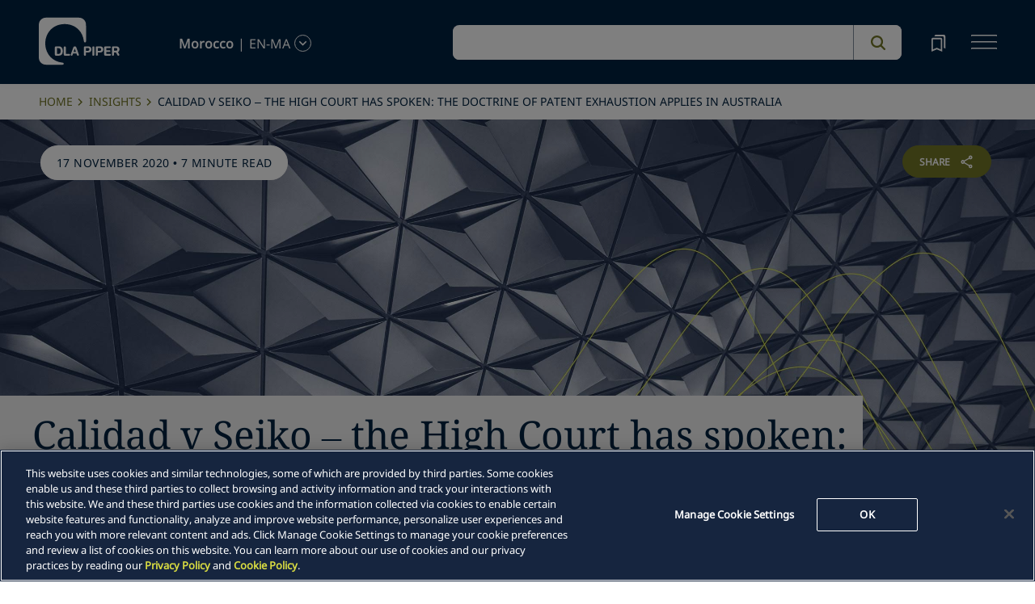

--- FILE ---
content_type: text/html; charset=utf-8
request_url: https://www.dlapiper.com/en-gb/insights/publications/2020/11/the-high-court-has-spoken---the-doctrine-of-patent-exhaustion-applies-in-australia
body_size: 35615
content:
<!DOCTYPE html><html lang="en-GB"><head><meta charSet="utf-8"/><title>Calidad v Seiko – the High Court has spoken: the doctrine of patent exhaustion applies in Australia | DLA Piper</title><meta name="viewport" content="width=device-width"/><link rel="icon" href="/favicon.ico?v=1" type="image/x-icon"/><link rel="preload" href="/fonts/variable/NotoSans-VariableFont-subset.woff2" as="font" type="font/woff2" crossorigin="anonymous"/><link rel="preload" href="/fonts/variable/NotoSerif-VariableFont-subset.woff2" as="font" type="font/woff2" crossorigin="anonymous"/><script src="https://cdn.cookielaw.org/scripttemplates/otSDKStub.js" type="text/javascript" charSet="UTF-8" data-domain-script="835dd027-5a08-45aa-a5c2-6498acae046f" crossorigin="anonymous" async=""></script><meta name="google-site-verification" content="kQj5UXzG-A968SKxpvltNtC5Zg8Ri76hVRKhkOMDGqU"/><script id="gtm-head-script">
                (function(w,d,s,l,i){
                  w[l]=w[l]||[];
                  w[l].push({'gtm.start': new Date().getTime(), event:'gtm.js'});
                  var f=d.getElementsByTagName(s)[0],
                      j=d.createElement(s),
                      dl=l!='dataLayer' ? ('&l=' + l) : '';
                  j.async=true;
                  j.src='https://www.googletagmanager.com/gtm.js?id=' + i + dl;
                  f.parentNode.insertBefore(j,f);
                })(window,document,'script','dataLayer','GTM-TPBSPGN');
              </script><script id="schemaMarkup" async=""></script><script type="text/plain" class="optanon-category-4">document.getElementById(`peopleShareId`)?.classList?.remove(`disabled-cookies`); document.getElementById(`sharebtnId`)?.classList?.remove(`disabled-cookies`); document.getElementById(`officeShareId`)?.classList?.remove(`disabled-cookies`); document.getElementById(`heroShareId`)?.classList?.remove(`disabled-cookies`);</script><script type="text/plain" class="optanon-category-3">document.getElementById(`myIframe`)?.contentWindow.postMessage(`setToTrue`);</script><meta name="keywords" content=""/><meta name="twitter:image" content="/media/project/dlapiper-tenant/dlapiper/brand-images/dla-piper-og-image-default-logo.jpg?h=1302&amp;iar=0&amp;w=2500"/><meta name="twitter:card" content="summary"/><meta name="twitter:url" content=""/><meta name="twitter:title" content="Calidad v Seiko – the High Court has spoken: the doctrine of patent exhaustion applies in Australia | DLA Piper"/><meta name="twitter:description" content=""/><script async="" src="/autopilot_sdk.js" integrity="sha384-m1g3VKfDa5Ko7HNCMp8RVQKDKuKAe1y7Bv17QOOHuL+bz8RTBJfqEZty5yJ5QJSW" crossorigin="anonymous"></script><meta name="robots" content="index,follow"/><meta property="og:title" content="Calidad v Seiko – the High Court has spoken: the doctrine of patent exhaustion applies in Australia | DLA Piper"/><meta property="og:image" content="https://edge.sitecorecloud.io/dlapiperukl0cbf-dlapiperba5d-devd44d-3fa6/media/project/dlapiper-tenant/dlapiper/brand-images/dla-piper-og-image-default-logo.jpg?h=1302&amp;iar=0&amp;w=2500"/><meta name="content_type" content="Publication"/><meta name="insight_date" content="2020-11-17T00:00:00Z"/><meta name="insight_year" content="2020"/><meta name="insight_language" content="en-GB"/><meta name="insight_title" content="Calidad v Seiko – the High Court has spoken: the doctrine of patent exhaustion applies in Australia"/><meta name="insight_description" content="&lt;p&gt;&lt;span&gt;On 12 November 2020 the High Court of Australia handed down the much anticipated decision in &lt;em&gt;Calidad Pty Ltd v Seiko Epson Corporation&lt;/em&gt; [2020] HCA 41. In a majority decision, the High Court confirmed that all rights of the patentee (use, sell, dispose of, repair etc) except the right to make the patented article are exhausted at the time of sale, in respect of a product which embodies that patent.&lt;/span&gt;&lt;/p&gt;"/><meta name="insight_image" content="https://edge.sitecorecloud.io/dlapiperukl2c48-dlapiper7aff-prodb8eb-83a9/media/project/dlapiper-tenant/dlapiper/editorialdefaultimages/website_hero_abstract_architectural_shapes_p_0034_mono.jpg?h=975&amp;iar=0&amp;w=2560"/><meta name="insight_image_alt" content="Website_Hero_Abstract_Architectural_Shapes_P_0034_Mono"/><meta name="insight_capability" content="Industrials"/><meta name="insight_countries" content="Australia"/><meta name="insight_offices" content="Brisbane,Melbourne,Perth,Sydney"/><meta name="related-professionals" content="Sanders Robynne,Mawby Ben"/><link rel="preload" as="image" imageSrcSet="https://edge.sitecorecloud.io/dlapiperukl2c48-dlapiper7aff-prodb8eb-83a9/media/project/dlapiper-tenant/dlapiper/editorialdefaultimages/website_hero_abstract_architectural_shapes_p_0034_mono.jpg?impolicy=ml&amp;im=Resize,width=640 640w, https://edge.sitecorecloud.io/dlapiperukl2c48-dlapiper7aff-prodb8eb-83a9/media/project/dlapiper-tenant/dlapiper/editorialdefaultimages/website_hero_abstract_architectural_shapes_p_0034_mono.jpg?impolicy=ml&amp;im=Resize,width=750 750w, https://edge.sitecorecloud.io/dlapiperukl2c48-dlapiper7aff-prodb8eb-83a9/media/project/dlapiper-tenant/dlapiper/editorialdefaultimages/website_hero_abstract_architectural_shapes_p_0034_mono.jpg?impolicy=ml&amp;im=Resize,width=828 828w, https://edge.sitecorecloud.io/dlapiperukl2c48-dlapiper7aff-prodb8eb-83a9/media/project/dlapiper-tenant/dlapiper/editorialdefaultimages/website_hero_abstract_architectural_shapes_p_0034_mono.jpg?impolicy=m&amp;im=Resize,width=1080 1080w, https://edge.sitecorecloud.io/dlapiperukl2c48-dlapiper7aff-prodb8eb-83a9/media/project/dlapiper-tenant/dlapiper/editorialdefaultimages/website_hero_abstract_architectural_shapes_p_0034_mono.jpg?impolicy=m&amp;im=Resize,width=1200 1200w, https://edge.sitecorecloud.io/dlapiperukl2c48-dlapiper7aff-prodb8eb-83a9/media/project/dlapiper-tenant/dlapiper/editorialdefaultimages/website_hero_abstract_architectural_shapes_p_0034_mono.jpg?impolicy=m&amp;im=Resize,width=1920 1920w, https://edge.sitecorecloud.io/dlapiperukl2c48-dlapiper7aff-prodb8eb-83a9/media/project/dlapiper-tenant/dlapiper/editorialdefaultimages/website_hero_abstract_architectural_shapes_p_0034_mono.jpg?impolicy=m&amp;im=Resize,width=2048 2048w, https://edge.sitecorecloud.io/dlapiperukl2c48-dlapiper7aff-prodb8eb-83a9/media/project/dlapiper-tenant/dlapiper/editorialdefaultimages/website_hero_abstract_architectural_shapes_p_0034_mono.jpg?impolicy=m&amp;im=Resize,width=3840 3840w" imageSizes="100vw" fetchpriority="high"/><meta name="next-head-count" content="35"/><script>
                (function() {
                  if (typeof window === 'undefined') return;
                  
                  const originalLog = console.log;
                  const originalWarn = console.warn;
                  const originalError = console.error;
                  const originalInfo = console.info;
                  const originalDebug = console.debug;
                  const originalTable = console.table;
                  
                  const shouldFilter = (args) => {
                    try {
                      const message = args.map(arg => {
                        if (typeof arg === 'string') return arg;
                        if (typeof arg === 'object' && arg !== null) {
                          try {
                            return JSON.stringify(arg);
                          } catch (e) {
                            return String(arg);
                          }
                        }
                        return String(arg);
                      }).join(' ');
                      
                      return message.includes('Extracted itemId:') || 
                             message.includes('No capabilities found') ||
                             message.includes('Capabilities:') ||
                             message.includes('Extra attributes from the server') ||
                             message.includes('data-prefetch-handled') ||
                             message.includes('OneTrust Id') ||
                             message.includes('Piwik PRO Id') ||
                             message.includes('Piwik PRO OneTrust integration') ||
                             message.includes('Browser Events SDK is not initialized') ||
                             message.includes('(index)');
                    } catch (e) {
                      return false;
                    }
                  };
                  
                  console.log = function(...args) {
                    if (!shouldFilter(args)) {
                      originalLog.apply(console, args);
                    }
                  };
                  
                  console.warn = function(...args) {
                    if (!shouldFilter(args)) {
                      originalWarn.apply(console, args);
                    }
                  };
                  
                  console.error = function(...args) {
                    if (!shouldFilter(args)) {
                      originalError.apply(console, args);
                    }
                  };
                  
                  console.info = function(...args) {
                    if (!shouldFilter(args)) {
                      originalInfo.apply(console, args);
                    }
                  };
                  
                  console.debug = function(...args) {
                    if (!shouldFilter(args)) {
                      originalDebug.apply(console, args);
                    }
                  };
                  
                  console.table = function(...args) {
                    // Check if table data contains OneTrust/Piwik mapping
                    const shouldSuppress = args.some(arg => {
                      if (Array.isArray(arg)) {
                        return arg.some(item => 
                          item && typeof item === 'object' && 
                          ('OneTrust Id' in item || 'Piwik PRO Id' in item)
                        );
                      }
                      if (arg && typeof arg === 'object') {
                        return 'OneTrust Id' in arg || 'Piwik PRO Id' in arg;
                      }
                      return false;
                    });
                    if (!shouldSuppress && !shouldFilter(args)) {
                      originalTable.apply(console, args);
                    }
                  };
                })();
              </script><link rel="preload" href="https://www.dlapiper.com/_next/static/css/583822b5948dd391.css" as="style"/><link rel="stylesheet" href="https://www.dlapiper.com/_next/static/css/583822b5948dd391.css" data-n-g=""/><link rel="preload" href="https://www.dlapiper.com/_next/static/css/bb087ace6642efaa.css" as="style"/><link rel="stylesheet" href="https://www.dlapiper.com/_next/static/css/bb087ace6642efaa.css" data-n-g=""/><link rel="preload" href="https://www.dlapiper.com/_next/static/css/d58b124b30625b22.css" as="style"/><link rel="stylesheet" href="https://www.dlapiper.com/_next/static/css/d58b124b30625b22.css" data-n-g=""/><link rel="preload" href="https://www.dlapiper.com/_next/static/css/c70a252913e6a334.css" as="style"/><link rel="stylesheet" href="https://www.dlapiper.com/_next/static/css/c70a252913e6a334.css" data-n-p=""/><noscript data-n-css=""></noscript><script defer="" nomodule="" src="https://www.dlapiper.com/_next/static/chunks/polyfills-42372ed130431b0a.js"></script><script defer="" src="https://www.dlapiper.com/_next/static/chunks/7221.f2f3d79c6498e2c2.js"></script><script defer="" src="https://www.dlapiper.com/_next/static/chunks/4799.45a02d24e9e2e05b.js"></script><script src="https://www.dlapiper.com/_next/static/chunks/runtime-b47be798dc44ae95.js" defer=""></script><script src="https://www.dlapiper.com/_next/static/chunks/framework-f67df17f-a2d2c67939311d21.js" defer=""></script><script src="https://www.dlapiper.com/_next/static/chunks/framework-27161c75-5f4d458d7990d8c2.js" defer=""></script><script src="https://www.dlapiper.com/_next/static/chunks/framework-f0c7af75-72e26d77495c6813.js" defer=""></script><script src="https://www.dlapiper.com/_next/static/chunks/framework-0fbe0e3f-d0e1712cd9ce15db.js" defer=""></script><script src="https://www.dlapiper.com/_next/static/chunks/framework-2898f16f-67b7b3968ada2bab.js" defer=""></script><script src="https://www.dlapiper.com/_next/static/chunks/framework-8cbd2506-9de7036a4d317388.js" defer=""></script><script src="https://www.dlapiper.com/_next/static/chunks/main-71bcdf6305488e36.js" defer=""></script><script src="https://www.dlapiper.com/_next/static/chunks/ui-f11ffcba5a52d95a.js" defer=""></script><script src="https://www.dlapiper.com/_next/static/chunks/3951-f5521f069e4c70d9.js" defer=""></script><script src="https://www.dlapiper.com/_next/static/chunks/661-2ba3a790d8a61ba9.js" defer=""></script><script src="https://www.dlapiper.com/_next/static/chunks/1234-2f0ad4e24e6c8a0e.js" defer=""></script><script src="https://www.dlapiper.com/_next/static/chunks/pages/_app-f3956634-c77c5c04e8a17252.js" defer=""></script><script src="https://www.dlapiper.com/_next/static/chunks/pages/_app-0a39d995-ee9dad539d0ec8b8.js" defer=""></script><script src="https://www.dlapiper.com/_next/static/chunks/sitecore-f9755e5de37abdcc.js" defer=""></script><script src="https://www.dlapiper.com/_next/static/chunks/c47f2fed-46db0e26f2c40bc2.js" defer=""></script><script src="https://www.dlapiper.com/_next/static/chunks/c16184b3-89853bdb6efbfae3.js" defer=""></script><script src="https://www.dlapiper.com/_next/static/chunks/9f4e7ca3-d751bb08134983ce.js" defer=""></script><script src="https://www.dlapiper.com/_next/static/chunks/vendors-aacc2dbb-f83e81fcd49b23c4.js" defer=""></script><script src="https://www.dlapiper.com/_next/static/chunks/vendors-00833fa6-50cdaec88290c594.js" defer=""></script><script src="https://www.dlapiper.com/_next/static/chunks/vendors-b49fab05-db44b1b359c8c4b5.js" defer=""></script><script src="https://www.dlapiper.com/_next/static/chunks/vendors-b2b52cf2-f0cfbb29dbbcbc8e.js" defer=""></script><script src="https://www.dlapiper.com/_next/static/chunks/vendors-ce0553a9-f5381f1234914114.js" defer=""></script><script src="https://www.dlapiper.com/_next/static/chunks/vendors-f945abb9-6d216c411c4e7cd1.js" defer=""></script><script src="https://www.dlapiper.com/_next/static/chunks/vendors-8cbd2506-52edae88bc3a715e.js" defer=""></script><script src="https://www.dlapiper.com/_next/static/chunks/vendors-05dbca37-ab652684d20d3466.js" defer=""></script><script src="https://www.dlapiper.com/_next/static/chunks/vendors-44d075c1-e152f26b246bc774.js" defer=""></script><script src="https://www.dlapiper.com/_next/static/chunks/vendors-6391b56b-77fd205089f9b23e.js" defer=""></script><script src="https://www.dlapiper.com/_next/static/chunks/vendors-78a34c87-c52e30537370c52a.js" defer=""></script><script src="https://www.dlapiper.com/_next/static/chunks/8300-1addb18de7a88b6a.js" defer=""></script><script src="https://www.dlapiper.com/_next/static/chunks/6085-7e5e667cc0fbc1ff.js" defer=""></script><script src="https://www.dlapiper.com/_next/static/chunks/4252-9f9a73e519c1fb24.js" defer=""></script><script src="https://www.dlapiper.com/_next/static/chunks/7971-903276c0a6739243.js" defer=""></script><script src="https://www.dlapiper.com/_next/static/chunks/8692-6dae421357657bc2.js" defer=""></script><script src="https://www.dlapiper.com/_next/static/chunks/3872-d85e57d191217fab.js" defer=""></script><script src="https://www.dlapiper.com/_next/static/chunks/3692-bb8dfda5527c235a.js" defer=""></script><script src="https://www.dlapiper.com/_next/static/chunks/4156-4cb1bc3599486f09.js" defer=""></script><script src="https://www.dlapiper.com/_next/static/chunks/8765-0d3fd727465adf81.js" defer=""></script><script src="https://www.dlapiper.com/_next/static/chunks/8195-1dd1d4896ba3606d.js" defer=""></script><script src="https://www.dlapiper.com/_next/static/chunks/8420-f0c5a504ace71b69.js" defer=""></script><script src="https://www.dlapiper.com/_next/static/chunks/7198-63295257d269e016.js" defer=""></script><script src="https://www.dlapiper.com/_next/static/chunks/4130-9dd29d8db46ac880.js" defer=""></script><script src="https://www.dlapiper.com/_next/static/chunks/5594-cd8f9aad28c0cca0.js" defer=""></script><script src="https://www.dlapiper.com/_next/static/chunks/7760-577de6d4cbd53b99.js" defer=""></script><script src="https://www.dlapiper.com/_next/static/chunks/4261-99058364eb28b612.js" defer=""></script><script src="https://www.dlapiper.com/_next/static/chunks/pages/%5B%5B...path%5D%5D-507560580aa74d79.js" defer=""></script><script src="https://www.dlapiper.com/_next/static/_EG9HXhEeWAz1AOdT0ixD/_buildManifest.js" defer=""></script><script src="https://www.dlapiper.com/_next/static/_EG9HXhEeWAz1AOdT0ixD/_ssgManifest.js" defer=""></script></head><body><script type="text/javascript" async="">(function(window, document, dataLayerName, id) {
window[dataLayerName]=window[dataLayerName]||[],window[dataLayerName].push({start:(new Date).getTime(),event:"stg.start"});var scripts=document.getElementsByTagName('script')[0],tags=document.createElement('script');
function stgCreateCookie(a,b,c){var d="";if(c){var e=new Date;e.setTime(e.getTime()+24*c*60*60*1e3),d="; expires="+e.toUTCString();f="; SameSite=Strict"}document.cookie=a+"="+b+d+f+"; path=/"}
var isStgDebug=(window.location.href.match("stg_debug")||document.cookie.match("stg_debug"))&&!window.location.href.match("stg_disable_debug");stgCreateCookie("stg_debug",isStgDebug?1:"",isStgDebug?14:-1);
var qP=[];dataLayerName!=="dataLayer"&&qP.push("data_layer_name="+dataLayerName),isStgDebug&&qP.push("stg_debug");var qPString=qP.length>0?("?"+qP.join("&")):"";
tags.async=!0,tags.src="https://dlapiper.containers.piwik.pro/"+id+".js"+qPString,scripts.parentNode.insertBefore(tags,scripts);
!function(a,n,i){a[n]=a[n]||{};for(var c=0;c<i.length;c++)!function(i){a[n][i]=a[n][i]||{},a[n][i].api=a[n][i].api||function(){var a=[].slice.call(arguments,0);"string"==typeof a[0]&&window[dataLayerName].push({event:n+"."+i+":"+a[0],parameters:[].slice.call(arguments,1)})}}(i[c])}(window,"ppms",["tm","cm"]);
})(window, document, 'dataLayer', '37507639-23e2-45bd-836f-680c45d2b27c');</script><div id="__next"><byoc-registration components="[]" datasources="[]"></byoc-registration><div class="prod-mode"><header><div id="header"><!--$--><!--$--><div class="header-component-wrapper"><div class="header-component"><div class="header-wrapper"><div class="logo" data-html2canvas-ignore="true"><a class="logo-img" aria-label="dla-piper"><span class="logo-symbol"></span><div id="dla-desktop-logo" class=""></div><div id="dla-mobile-logo" class=""></div></a></div><a href="#mainContainer" aria-label="Skip to main content" class="skip-nav">Skip to main content</a><div class="language-selector-desktop" data-html2canvas-ignore="true"><div class="country-and-language"><span class="country"></span><span class="country-language-seperator">|</span><span class="language"></span><span data-testid="languageArrowId" class="open-arrow-outline"><button aria-label="language-selector" class="open-arrow"></button></span></div></div><div class="search main-search" data-html2canvas-ignore="true"><div class=""><div data-enable-omnibox="true" class="header-search-btn"></div></div></div><button tabindex="0" data-html2canvas-ignore="true" id="bookmarkId" class="bookmark" aria-label="bookmark"><span class="bookmark-icon" role="presentation"></span></button><button tabindex="0" class="menutoggle" aria-label="navigation-menu" data-html2canvas-ignore="true"><span class="hamburger-icon"><span></span><span></span><span></span></span><span class="nav-close close-button"><a aria-label="close icon"></a></span></button></div><div class="navigation-menus"><nav class="nav-list" role="navigation"><ul class="nav-links"><li data-testid="mainheaderid"><a tabindex="-1" class="nav-links-anchor internal" target="" href="/en-gb/people">People</a></li><li data-testid="mainheaderid"><a tabindex="-1" class="nav-links-anchor internal" target="" href="/en-gb/capabilities">Capabilities</a></li><li data-testid="mainheaderid"><a tabindex="-1" class="nav-links-anchor internal" target="" href="/en-gb/about-us">About us</a></li><li data-testid="mainheaderid"><a tabindex="-1" class="nav-links-anchor internal" target="" href="/en-gb/insights/featured-insights">Insights</a></li><li data-testid="mainheaderid"><a tabindex="-1" class="nav-links-anchor external" target="" href="https://careers.dlapiper.com/">Careers</a></li><li><ul class="nav-links-hr"><li data-testid="subheaderid"><a tabindex="-1" class="nav-sub-links-anchor internal" target="" title="Locations" href="/en-gb/locations">Locations</a></li><li data-testid="subheaderid"><a tabindex="-1" class="nav-sub-links-anchor internal" target="" title="News" href="/en-gb/news">News</a></li><li data-testid="subheaderid"><a tabindex="-1" class="nav-sub-links-anchor internal" target="" title="Events" href="/en-gb/events">Events</a></li><li data-testid="subheaderid"><a tabindex="-1" class="nav-sub-links-anchor internal" title="Law&amp;" href="/en-gb/about-us/law-and">Law&amp;</a></li><li data-testid="subheaderid"><a tabindex="-1" class="nav-sub-links-anchor external" target="" title="Alumni" href="https://alumni.dlapiper.com/">Alumni</a></li></ul></li><li class="language-selector-mobile"><div class="country-and-language"><span class="country"></span><span class="country-language-seperator">|</span><span class="language"></span><span data-testid="mobArrowId" class="open-arrow-outline"><button class="open-arrow" aria-label="languge-selector"></button></span></div></li></ul></nav></div><div class="bookmark-menu-container" data-html2canvas-ignore="true"><!--$--><div class="bookmark-menu-wrapper"><div class="empty-bookmark"><p>Add a bookmark to get started</p><div class="button-cta"><a prefetch-data="prefetch-data" href="/en-gb/bookmarks">Bookmarks info</a></div></div></div><!--/$--></div><div class="language-selector-container" data-html2canvas-ignore="true"><!--$--><div></div><!--/$--></div></div></div><!--/$--><!--/$--><!--$--><!--/$--></div></header><main class="container-fluid" id="content"><div style="display:none" class="campaignName"></div><div style="display:none" class="relatedCountries">Australia</div><!--$--><div class="breadcrumb-component"><div class="col-lg-12"><section id="pattern" class="pattern"><ul class="crumbs" role="navigation" aria-label="breadcrumb list"><li class="crumb-listData"><a prefetch-data="prefetch-data" href="/en-gb">Home </a></li><li class="crumb-listData"><a prefetch-data="prefetch-data" href="/en-gb/insights">Insights</a></li><li class="crumb-listData">Calidad v Seiko – the High Court has spoken: the doctrine of patent exhaustion applies in Australia</li></ul></section></div></div><!--/$--><!--$--><div class="component  hero-component"><div class="hero-img-wrapper"><div class="editorial-hero-image" style="position:relative"><img alt="Website_Hero_Abstract_Architectural_Shapes_P_0034_Mono" fetchpriority="high" width="2560" height="975" decoding="async" data-nimg="1" class="hero-img" style="color:transparent" sizes="100vw" srcSet="https://edge.sitecorecloud.io/dlapiperukl2c48-dlapiper7aff-prodb8eb-83a9/media/project/dlapiper-tenant/dlapiper/editorialdefaultimages/website_hero_abstract_architectural_shapes_p_0034_mono.jpg?impolicy=ml&amp;im=Resize,width=640 640w, https://edge.sitecorecloud.io/dlapiperukl2c48-dlapiper7aff-prodb8eb-83a9/media/project/dlapiper-tenant/dlapiper/editorialdefaultimages/website_hero_abstract_architectural_shapes_p_0034_mono.jpg?impolicy=ml&amp;im=Resize,width=750 750w, https://edge.sitecorecloud.io/dlapiperukl2c48-dlapiper7aff-prodb8eb-83a9/media/project/dlapiper-tenant/dlapiper/editorialdefaultimages/website_hero_abstract_architectural_shapes_p_0034_mono.jpg?impolicy=ml&amp;im=Resize,width=828 828w, https://edge.sitecorecloud.io/dlapiperukl2c48-dlapiper7aff-prodb8eb-83a9/media/project/dlapiper-tenant/dlapiper/editorialdefaultimages/website_hero_abstract_architectural_shapes_p_0034_mono.jpg?impolicy=m&amp;im=Resize,width=1080 1080w, https://edge.sitecorecloud.io/dlapiperukl2c48-dlapiper7aff-prodb8eb-83a9/media/project/dlapiper-tenant/dlapiper/editorialdefaultimages/website_hero_abstract_architectural_shapes_p_0034_mono.jpg?impolicy=m&amp;im=Resize,width=1200 1200w, https://edge.sitecorecloud.io/dlapiperukl2c48-dlapiper7aff-prodb8eb-83a9/media/project/dlapiper-tenant/dlapiper/editorialdefaultimages/website_hero_abstract_architectural_shapes_p_0034_mono.jpg?impolicy=m&amp;im=Resize,width=1920 1920w, https://edge.sitecorecloud.io/dlapiperukl2c48-dlapiper7aff-prodb8eb-83a9/media/project/dlapiper-tenant/dlapiper/editorialdefaultimages/website_hero_abstract_architectural_shapes_p_0034_mono.jpg?impolicy=m&amp;im=Resize,width=2048 2048w, https://edge.sitecorecloud.io/dlapiperukl2c48-dlapiper7aff-prodb8eb-83a9/media/project/dlapiper-tenant/dlapiper/editorialdefaultimages/website_hero_abstract_architectural_shapes_p_0034_mono.jpg?impolicy=m&amp;im=Resize,width=3840 3840w" src="https://edge.sitecorecloud.io/dlapiperukl2c48-dlapiper7aff-prodb8eb-83a9/media/project/dlapiper-tenant/dlapiper/editorialdefaultimages/website_hero_abstract_architectural_shapes_p_0034_mono.jpg?impolicy=m&amp;im=Resize,width=3840"/></div><div class="tag-section"><p><span>17 November 2020</span> • <span>7 minute read</span></p></div><div id="heroShareId" class="share-btn-wrapper disabled-cookies"><div class="share-button">
<span class="button-txt">share</span>
<div class="share-icon">&nbsp;</div>
</div>
<div class="share-links">
<a class="sharethis_button_linkedin">
<span class="link-text st-custom-button" data-network="linkedin">LinkedIn</span>
</a>
<a class="sharethis_button_facebook">
<span class="st-custom-button link-text" data-network="facebook">Facebook</span>
</a>
<a class="sharethis_button_twitter">
<span class="st-custom-button link-text" data-network="twitter">Twitter</span>
</a>
<a class="sharethis_button_email">
<span class="link-text st-custom-button" data-network="email">Email</span>
</a>
<a class="sharethis_button_whatsapp">
<span class="st-custom-button link-text" data-network="whatsapp">Whatsapp</span>
</a>
<a class="sharethis_button_line">
<span class="st-custom-button link-text" data-network="line">Line</span>
</a>
<a class="sharethis_button_wechat">
<span class="link-text st-custom-button" data-network="wechat">WeChat</span>
</a>
<a class="sharethis_button_xing">
<span class="link-text st-custom-button" data-network="xing">Xing</span>
</a>
</div></div><div class="hero-title-section grey"><h1 class="title">Calidad v Seiko – the High Court has spoken: the doctrine of patent exhaustion applies in Australia</h1></div></div></div><!--/$--><!--$--><div class="row margin-left-right-0 byline-component-wrapper"><div class="col-lg-2"></div><div class="col-lg-8"><div class="byline-component"><div class="written-by"><span class="heading">Written by<!-- -->:</span><a data-testid="authorlistid" prefetch-data="prefetch-data" href="/en-gb/people/s/sanders-robynne">Robynne Sanders</a><a data-testid="authorlistid" prefetch-data="prefetch-data" href="/en-gb/people/m/mawby-ben">Ben Mawby</a><span>Sab Singh</span></div><div class="contributors"></div></div></div><div class="col-lg-2"></div></div><!--/$--><!--$--><div class="withoutreadmore-element" data-testid="withoutreadmore-element" id=""><div class="row margin-left-right-0"><div class="col-lg-2"></div><div class="col-lg-8 freetext-component"><div class="freeText-description"><div class="lessCopy"><h5><span>Summary</span></h5><p><span>On 12 November 2020 the High Court of Australia handed down the much anticipated decision in <em>Calidad Pty Ltd v Seiko Epson Corporation</em> [2020] HCA 41. In a majority decision, the High Court confirmed that all rights of the patentee (use, sell, dispose of, repair etc) except the right to make the patented article are exhausted at the time of sale, in respect of a product which embodies that patent.</span></p><h5><span>Background</span></h5><p><span>The case concerned the repurpose and remanufacture of printer cartridges. Seiko Epson Corporation (<strong>Seiko</strong>) manufactures and sells printer cartridges. Ninestar Image (Malaysia) SDN (<strong>Ninestar</strong>) "repurposed" these printer cartridges by refilling used cartridges collected from consumers, which were then imported and sold in Australia by Calidad Pty Ltd (<strong>Calidad</strong>). </span></p><h5><span>Questions determined by the High Court</span></h5><p><span>There were two questions before the High Court:</span></p><ol>    <li><span>Whether a patentee's rights with respect to the sale and use of a particular product should be regarded as exhausted when that product is sold or whether they continue (subject to an implied license)?</span></li>    <li><span>Whether modifications made to a product to enable its re use amount to a making of a new product and infringes on that account?</span></li></ol><p><span>By a 4:3 majority the Court held that a patentee's rights with respect to a particular product are exhausted once that product is sold without conditions as to use. As there is no appeal from decisions of the High Court this is now the law in Australia, unless the legislature introduces amendments to the <em>Patents Act </em>(which is very unlikely given the current focus on IP and competition).</span></p><p><span>All judges also found that modifications will amount to making a new product, which is an infringement of patent rights, where the modifications are of claimed features. The High Court rejected the position of the Full Court that this question should be answered by considering how the patentee placed the product on the market rather than by reference to the language of the claims.</span></p><h5><span>Importance of this decision</span></h5><p><em><span> </span></em></p><p><span>For over 100 years the law in Australia proceeded on the basis of a legal fiction, that the patentee maintained their patent rights in product after the point of sale but granted the purchaser an implied license (doctrine of implied licence). Under the doctrine of exhaustion the patentee&rsquo;s rights are exhausted and they are not in a position to bring patent infringement proceedings if that same product is subsequently repurposed, remanufactured or reused by the purchaser (or another person who has taken ownership of the product). </span></p><p><span>In adopting the doctrine of exhaustion in place of the doctrine of implied licence the majority stated: &ldquo;<em>The exhaustion doctrine has the virtues of logic, simplicity and coherence with legal principle... The implied licence doctrine is complicated in its operation and effects</em>.&rdquo; </span></p><p><span>The High Court emphasised that the exhaustion doctrine leaves no patent rights to be enforced with respect to the particular product sold, however the patentee maintains the exclusive right to <span style="text-decoration: underline;">make</span> products embodying the claimed invention. </span></p><p><span>There is reference in the majority decision to rights being exhausted where the product is sold <em>without conditions as to use</em>, which could be read as permitting patentees to impose contractual conditions to maintain their patent rights. We expect this will be the subject of later litigation as patentees try to maintain maximum patent rights. An alternative, and possibly better, reading of this aspect of the decision is that patentees can impose contractual conditions, that give them a right in contract against the purchaser, but those conditions cannot maintain the right to sue for patent infringement as the patent rights are exhausted.</span></p><p><span>As the patentee now only maintains its exclusive rights to make the product, the High Court&rsquo;s approach to determining whether changes to a product by the alleged infringer amounts to making a new product is also crucially important.</span></p><p><span>Ultimately, the Court in this case determined that the modifications made to the original printer cartridges by Ninestar were within the scope of the rights of an owner to prolong the life of a product and make it more useful. They do not amount to an impermissible making of a new product.</span></p><h5><span>The new battle ground &ndash; what is an impermissible making of a new product?</span></h5><p><span>The High Court has made clear that modification of a product could result in the &ldquo;impermissible making of a new product&rdquo;. However, in doing so the majority stated that the Full Court erred by considering the question by reference to a characteristic of the product as sold (i.e. that it was put on the market by Seiko as a single use product), rather than by reference to the claims of the patent. </span></p><p><span>All judgements of the High Court state clearly that modifications can only amount to making a new product if they are of parts or features of the invention as claimed. The question must therefore be answered by a detailed comparison of the steps taken to modify the product against each of the claimed features. </span></p><p><span>Despite these clear statements there are some aspects, particularly of the dissenting judgement, where the judges appear to have regard to not only the claim language but the design and purpose of the product in reaching their decision. We expect that this will form the basis of future litigation as Australian law on &lsquo;making&rsquo; is further developed.</span></p><p><span>It will also be quickly apparent that, as the focus will be on the claims, changes to claim drafting could improve a patentees prospects of a finding of infringement. We will address this in more detail in a future article. </span></p><h5><span>Can contracts be amended to return the power to patentees?</span></h5><p><span>Given that patentees have no rights over how consumers and competitors use their products once they have been sold, we foresee substantial shifts in the way patentees conduct business. </span></p><p><span>Since the doctrine of exhaustion is based on the elementary principle that the owner of the product has an absolute right to use and dispose of the product as they think fit, patentees may choose to change their supply model to lease or licence their products to consumers, rather than pass title. In such cases a patentee should consider registering their ongoing rights on the Personal Property Securities Register. Alternatively, patentees could provide consumers with commercial incentives to return used products in exchange for a discount on a replacement, which would take their used products away from the hands of those who would repurpose them. </span></p><p><span>All of these solutions are however premised on the basis that the patentee and purchaser/lessee of their products have a direct relationship. Where the person in possession of the patented product was not a party to any contract with the patentee (i.e. because they bought it second or third hand) it will be very difficult for the patentee to prove they should be held to the terms of the contract.</span></p><p><span>Whether any of these strategies is effective, either legally or commercially, we will see in the coming years as the law under the doctrine of exhaustion evolves.</span></p><h5><span>Key takeaways</span></h5><p><em><span> </span></em></p><p><span>This decision has changed the landscape significantly for Australian businesses by providing certainty for businesses dealing in repurposed products, but creating a new problem for patentees. Luckily we are not moving into unknown waters as the US, and other key trading partners, have had the doctrine of exhaustion for many years. We can learn a lot from the US experience in this space and we will be presenting with our US colleagues on what Australia can expect from this new doctrine in the near future.</span></p><p><span>If you have questions about whether your intellectual property rights are being infringed, or how your business activities may need to change in light of this decision, please get in contact with our team of intellectual property lawyers at DLA Piper Australia.</span></p><p><span>Our previous article on the Full Federal Court decision&nbsp;</span>can be found <a href="https://www.dlapiper.com/en/australia/insights/publications/2019/11/printer-cartridge-wars/" target="_blank">here</a>.</p></div></div></div><div class="col-lg-2"></div></div></div><!--/$--><!--$--><div class="related-capability-component" id=""><div class="related-capability-container"><h4 id="relatedHeading" class="heading">Related Capabilities</h4><div class="related-capability-section"><a class="topic-box" prefetch-data="prefetch-data" href="/en-gb/capabilities/industry/industrials">Industrials</a></div></div></div><!--/$--><!--$--><div class="floating-button-component hidePrint" data-html2canvas-ignore="true"><div class="floating-button-wrapper"><button class="floating-button" aria-label="floating button"><span class="floating-button-icon" role="presentation"></span></button><div class="contact-list-box"><div class="contact-list"><button class="bookmark item" tabindex="-1">Bookmark</button><a href="#" role="button" class="print item" tabindex="-1">Print</a></div></div></div></div><!--/$--></main><footer><div id="footer"><!--$--><!--$--><div class="component  "><div data-html2canvas-ignore="true"><div class="footer-container" data-html2canvas-ignore="true"><div class="footer-wrapper"><div class="footer-columns"><div class="row"><div class="col-lg-4 links-section"><ul class="big-links"><li data-testid="mainfooterid"><a target="" class="internal" prefetch-data="prefetch-data" href="/en-gb/people">People</a></li><li data-testid="mainfooterid"><a class="internal" prefetch-data="prefetch-data" href="/en-gb/capabilities">Capabilities</a></li><li data-testid="mainfooterid"><a target="" class="internal" prefetch-data="prefetch-data" href="/en-gb/about-us">About us</a></li><li data-testid="mainfooterid"><a href="/en-gb/insights" target="_blank" class="internal">Insights</a></li><li data-testid="mainfooterid"><a href="https://careers.dlapiper.com/" target="" class="external">Careers</a></li></ul><ul class="small-links"><li data-testid="subfooterid"><a class="internal" target="" prefetch-data="prefetch-data" href="/en-gb/locations">Locations</a></li><li data-testid="subfooterid"><a class="internal" target="" prefetch-data="prefetch-data" href="/en-gb/news">News</a></li><li data-testid="subfooterid"><a class="internal" target="" prefetch-data="prefetch-data" href="/en-gb/events">Events</a></li><li data-testid="subfooterid"><a href="https://alumni.dlapiper.com/" target="" class="external">Alumni</a></li></ul></div><div class="col-lg-4 social-icons-section"><div class="icons-wrap"><div class="icons-inner-wrap"><div class="icon-row1"><a data-testid="socialfooterid" aria-label="facebook" target="" class="facebook" prefetch-data="prefetch-data" href="https://en-gb.facebook.com/DLAPiperGlobal/"></a><a data-testid="socialfooterid" aria-label="instagram" target="" class="instagram" prefetch-data="prefetch-data" href="https://www.instagram.com/dlapiper/?hl=en"></a><a data-testid="socialfooterid" aria-label="twitter" target="" class="twitter" prefetch-data="prefetch-data" href="https://twitter.com/DLA_Piper"></a></div><div class="icon-row2"><a data-testid="secondsocialfooterid" aria-label="linkedin" target="" class="linkedin" prefetch-data="prefetch-data" href="https://www.linkedin.com/company/dla-piper/"></a><a data-testid="secondsocialfooterid" aria-label="youtube" target="" class="youtube" prefetch-data="prefetch-data" href="https://www.youtube.com/c/dlapiper/videos"></a></div></div></div></div><div class="col-lg-4 about-us-section"><ul class="about-us-links"><li data-testid="actionlinksid"><a class="internal" target="" prefetch-data="prefetch-data" href="/en-gb/locations">Find an office</a></li><li data-testid="actionlinksid"><a class="internal" prefetch-data="prefetch-data" href="/en-gb/subscribe">Subscribe</a></li><li data-testid="actionlinksid"><a class="internal" target="" prefetch-data="prefetch-data" href="/en-gb/contact-us">Contact us</a></li></ul></div></div></div><div class="be-ix-link-block"></div><div class="footer-links"><a title="internal" data-text="Privacy policy" data-testid="utilitylinksid" class="internal" prefetch-data="prefetch-data" href="/en-gb/legal-notices/additional/privacy-policy">Privacy policy</a><a title="internal" data-text="Legal notices" data-testid="utilitylinksid" class="internal" prefetch-data="prefetch-data" href="/en-gb/legal-notices/global-legal-notices">Legal notices</a><a title="internal" data-text="Cookie policy" data-testid="utilitylinksid" class="internal" prefetch-data="prefetch-data" href="/en-gb/legal-notices/additional/cookie-policy">Cookie policy</a><a title="internal" data-text="Modern slavery" data-testid="utilitylinksid" class="internal" prefetch-data="prefetch-data" href="/en-gb/legal-notices/additional/modern-slavery">Modern slavery</a><a title="internal" data-text="Whistleblowing" data-testid="utilitylinksid" class="internal" prefetch-data="prefetch-data" href="/en-gb/legal-notices/additional/whistleblowing">Whistleblowing</a><a title="internal" data-text="Scam communications" data-testid="utilitylinksid" class="internal" target="" prefetch-data="prefetch-data" href="/en-gb/legal-notices/additional/scam-communications">Scam communications</a><a title="external" data-text="Sitemap" data-testid="utilitylinksid" href="https://www.dlapiper.com/sitemap.xml" class="external" target="">Sitemap</a></div><div class="copyright"><p class="legal-notice editabletest" data-testid="legal-noticeid"><span>DLA Piper is a global law firm operating through various separate and distinct legal entities. For further information about these entities and DLA Piper's structure, please refer to the Legal Notices page of this website. All rights reserved. Attorney advertising.</span></p></div><div class="copyright"><p data-testid="copyrightid" class="copyright-txt">© 2026 DLA Piper</p></div></div></div></div><!--$--><div class="email-disclaimer-component"><div class="row b"><div class="modal fade1 imagemodal emailpopup" id="emailModalToggle" tabindex="-1" style="display:none"><div class="modal-dialog email-modal modal-dialog-centered"><div class="modal-content modal-email-border"><div class="modal-title">Email Disclaimer</div><div class="modal-body modal-email-padding"><div class="modalemaildiv"><div class="col-lg-12"><p class="email-modal-title">Unsolicited e-mails and information sent to DLA Piper or the independent DLA Piper Relationship firms will not be considered confidential, may be disclosed to others, may not receive a response, and do not create a lawyer-client relationship with DLA Piper or any of the DLA Piper Relationship firms. Please do not include any confidential information in this message. Also, please note that our lawyers do not seek to practice law in any jurisdiction in which they are not properly permitted to do so.</p></div><div class="row text-center emailbtn-direction"><div class="col-lg-12 text-center pdlr-0 padding-all-mobile-0"><a tabindex="0" class="btn btn-primary emailbtn-delete acceptbtn">Accept</a><a tabindex="0" class="btn btn-primary emailbtn-cancel" data-bs-dismiss="modal">Cancel</a></div></div></div></div></div></div></div></div></div><!--/$--><div class="image-icon-hover-load" hidden="">email-disclaimer-block</div></div><!--/$--><!--/$--></div></footer></div><!--$--><!--/$--><!--$--><!--/$--></div><script id="__NEXT_DATA__" type="application/json">{"props":{"pageProps":{"site":{"name":"dlapiper","language":"en","hostName":"*"},"locale":"en-gb","layoutData":{"sitecore":{"context":{"pageEditing":false,"site":{"name":"dlapiper"},"pageState":"normal","editMode":"chromes","language":"en-GB","itemPath":"/insights/publications/2020/11/the-high-court-has-spoken---the-doctrine-of-patent-exhaustion-applies-in-australia","variantId":"_default"},"route":{"name":"The High Court has spoken - the doctrine of patent exhaustion applies in Australia","displayName":"The High Court has spoken - the doctrine of patent exhaustion applies in Australia","fields":{"TimetoRead":{"value":"7 minute read"},"Page Design":{"id":"013c8c81-a316-4f3d-9341-3622b086737f","url":"/en-gb/presentation/page-designs/dlapiper-page-design","name":"Dlapiper page design","displayName":"Dlapiper page design","fields":{"PartialDesigns":[{"id":"50cd0a3a-8639-43a7-afc0-56e2d9a992d9","url":"https://scpreview.dlapiper.com/en-gb/presentation/partial-designs/header","name":"Header","displayName":"Header","fields":{"Signature":{"value":"header"},"Base Partial Design":null}},{"id":"db8c427c-159a-49fc-a649-560f0c5f80fa","url":"https://scpreview.dlapiper.com/en-gb/presentation/partial-designs/footer","name":"Footer","displayName":"Footer","fields":{"Signature":{"value":"footer"},"Base Partial Design":null}}]}},"HideShareicons":{"value":false},"PreferedShareTemplate":{"id":"e162d2bc-abda-479f-830a-c94e2cbfac24","url":"/en-gb/data/share-snippet/share-snippet-global","name":"Share Snippet Global","displayName":"Share Snippet Global","fields":{"ShareHTML":{"value":"\u003cdiv class=\"share-button\"\u003e\n\u003cspan class=\"button-txt\"\u003eshare\u003c/span\u003e\n\u003cdiv class=\"share-icon\"\u003e\u0026nbsp;\u003c/div\u003e\n\u003c/div\u003e\n\u003cdiv class=\"share-links\"\u003e\n\u003ca class=\"sharethis_button_linkedin\"\u003e\n\u003cspan class=\"link-text st-custom-button\" data-network=\"linkedin\"\u003eLinkedIn\u003c/span\u003e\n\u003c/a\u003e\n\u003ca class=\"sharethis_button_facebook\"\u003e\n\u003cspan class=\"st-custom-button link-text\" data-network=\"facebook\"\u003eFacebook\u003c/span\u003e\n\u003c/a\u003e\n\u003ca class=\"sharethis_button_twitter\"\u003e\n\u003cspan class=\"st-custom-button link-text\" data-network=\"twitter\"\u003eTwitter\u003c/span\u003e\n\u003c/a\u003e\n\u003ca class=\"sharethis_button_email\"\u003e\n\u003cspan class=\"link-text st-custom-button\" data-network=\"email\"\u003eEmail\u003c/span\u003e\n\u003c/a\u003e\n\u003ca class=\"sharethis_button_whatsapp\"\u003e\n\u003cspan class=\"st-custom-button link-text\" data-network=\"whatsapp\"\u003eWhatsapp\u003c/span\u003e\n\u003c/a\u003e\n\u003ca class=\"sharethis_button_line\"\u003e\n\u003cspan class=\"st-custom-button link-text\" data-network=\"line\"\u003eLine\u003c/span\u003e\n\u003c/a\u003e\n\u003ca class=\"sharethis_button_wechat\"\u003e\n\u003cspan class=\"link-text st-custom-button\" data-network=\"wechat\"\u003eWeChat\u003c/span\u003e\n\u003c/a\u003e\n\u003ca class=\"sharethis_button_xing\"\u003e\n\u003cspan class=\"link-text st-custom-button\" data-network=\"xing\"\u003eXing\u003c/span\u003e\n\u003c/a\u003e\n\u003c/div\u003e"}}},"ColorVariants":{"id":"1523677c-2b28-45cd-8145-0e85427a4ee0","url":"/en-gb/data/background-color/grey","name":"Grey","displayName":"Grey","fields":{"ClassName":{"value":"grey"}}},"ContentType":{"id":"e179393a-1520-4e2b-ba16-e3803a11e21e","url":"https://localhost/en-gb/global/contenttypes/publication","name":"Publication","displayName":"Publication","fields":{"Type":{"value":"Publication"}}},"Date":{"value":"2020-11-17T00:00:00Z"},"EditorialImage":{"value":{"src":"https://edge.sitecorecloud.io/dlapiperukl2c48-dlapiper7aff-prodb8eb-83a9/media/project/dlapiper-tenant/dlapiper/editorialdefaultimages/website_hero_abstract_architectural_shapes_p_0034_mono.jpg?h=975\u0026iar=0\u0026w=2560","alt":"Website_Hero_Abstract_Architectural_Shapes_P_0034_Mono","width":"2560","height":"975"}},"Title":{"value":"Calidad v Seiko – the High Court has spoken: the doctrine of patent exhaustion applies in Australia"},"Abstract":{"value":"\u003cp\u003e\u003cspan\u003eOn 12 November 2020 the High Court of Australia handed down the much anticipated decision in \u003cem\u003eCalidad Pty Ltd v Seiko Epson Corporation\u003c/em\u003e [2020] HCA 41. In a majority decision, the High Court confirmed that all rights of the patentee (use, sell, dispose of, repair etc) except the right to make the patented article are exhausted at the time of sale, in respect of a product which embodies that patent.\u003c/span\u003e\u003c/p\u003e"},"Subtitle":{"value":""},"GetDirection":{"value":{"href":""}},"SignUp":{"value":{"href":""}},"City":{"value":""},"Country":{"value":""},"EndDate":{"value":"0001-01-01T00:00:00Z"},"EventType":[],"LocationText":{"value":""},"PostalCode":{"value":""},"StartDate":{"value":"0001-01-01T00:00:00Z"},"StateOrProvince":{"value":""},"Street":{"value":""},"TimeZone":{"id":"d5e207bd-b74d-4009-8e3f-9f6f46e86118","url":"/en-gb/data/timezone/utc","name":"UTC","displayName":"UTC","fields":{"TimeZone":{"value":"UTC"}}},"HideComponentFromDisplay":{"value":false},"BreadCrumbTitle":{"value":"Calidad v Seiko – the High Court has spoken: the doctrine of patent exhaustion applies in Australia"},"PageTitle":{"value":"Calidad v Seiko – the High Court has spoken: the doctrine of patent exhaustion applies in Australia"},"SearchDescription":{"value":"\u003cp\u003e\u003cspan\u003eOn 12 November 2020 the High Court of Australia handed down the much anticipated decision in \u003cem\u003eCalidad Pty Ltd v Seiko Epson Corporation\u003c/em\u003e [2020] HCA 41. In a majority decision, the High Court confirmed that all rights of the patentee (use, sell, dispose of, repair etc) except the right to make the patented article are exhausted at the time of sale, in respect of a product which embodies that patent.\u003c/span\u003e\u003c/p\u003e"},"SearchKeywords":{"value":"Calidad v Seiko – the High Court has spoken: the doctrine of patent exhaustion applies in Australia"},"ItemID":{"value":"{743EF49F-6EB6-48D0-B0E1-66A02A0D30EC}"},"LastUpdatedCopy":{"value":"2025-09-19T08:04:46Z"},"BodyCSSClass":{"value":""},"CampaignID2":{"value":""},"MetaKeywords":{"value":""},"OGDescription":{"value":""},"OGImage":{"value":{}},"OGSitename":{"value":""},"OGTitle":{"value":""},"OGType":{"value":""},"OGUrl":{"value":""},"SitecoreEvergreen":{"value":false},"TitleTagOverride":{"value":""},"TwitterCard":{"value":""},"TwitterDescription":{"value":""},"TwitterImage":{"value":{}},"TwitterTitle":{"value":""},"CampaignID1":{"value":""},"HideFromSearch":{"value":false},"MetaDescription":{"value":""},"TwitterUrl":{"value":""},"VanityURL":{"value":""},"RelatedCapabilities":[{"id":"ffcd7428-b9c7-48c6-ac21-624cb9f66ec5","url":"https://scpreview.dlapiper.com/en-gb/capabilities/industry/industrials","name":"Industrials","displayName":"Industrials","fields":{"CapabilityCategoryType":{"id":"4205b2a7-56dc-46ca-b176-b3e4464bc604","url":"https://localhost/en-gb/global/capabilitycontenttype/industry","name":"Industry","displayName":"Industry","fields":{"Type":{"value":"Industry"}}},"CapabilityMetaKeywords":{"value":"Industrials, industrials lawyers, manufacturing lawyers, net-zero, net zero, supply chain, manufacturing, chemicals, automotive, sustainability, ESG, e-mobility, IoT, OEMs, manufacturers, new mobility, aerospace, circular economy"},"CapabilityName":{"value":"Industrials"},"ItemID":{"value":"{5C55085E-9789-4710-84C4-DCACB3AEA143}"},"ItemID1":{"value":""},"Title":{"value":"Industrials"},"CapabilityImage":{"value":{"src":"https://edge.sitecorecloud.io/dlapiperukl2c48-dlapiper7aff-prodb8eb-83a9/media/project/dlapiper-tenant/dlapiper/capabilities/industrials/website_capabilities_130-industrials.jpg?h=800\u0026iar=0\u0026w=800","alt":"","width":"800","height":"800"}},"Page Design":{"id":"013c8c81-a316-4f3d-9341-3622b086737f","url":"/en-gb/presentation/page-designs/dlapiper-page-design","name":"Dlapiper page design","displayName":"Dlapiper page design","fields":{"PartialDesigns":"{50CD0A3A-8639-43A7-AFC0-56E2D9A992D9}|{DB8C427C-159A-49FC-A649-560F0C5F80FA}"}},"SearchDescription":{"value":"\u003cp\u003eThe industrials sector is undergoing transformation on various levels, creating many challenges. We advise companies as they turn these challenges into opportunities to lead in their markets. No matter where you are along your journey, our lawyers can help you through your transition into a sustainable and digital future.\u0026nbsp;\u003c/p\u003e"},"SearchKeywords":{"value":"Industrials"},"BreadCrumbTitle":{"value":"Industrials"},"PageTitle":{"value":"Industrials"},"BodyCSSClass":{"value":""},"CampaignID2":{"value":""},"MetaKeywords":{"value":"industrials law firm; industrial legal services; industrial lawyers"},"OGDescription":{"value":""},"OGImage":{"value":{}},"OGSitename":{"value":""},"OGTitle":{"value":""},"OGType":{"value":""},"OGUrl":{"value":""},"SitecoreEvergreen":{"value":false},"TitleTagOverride":{"value":"Industrials Lawyers"},"TwitterCard":{"value":""},"TwitterDescription":{"value":""},"TwitterImage":{"value":{}},"TwitterTitle":{"value":""},"CampaignID1":{"value":""},"HideFromSearch":{"value":false},"MetaDescription":{"value":"Learn how our industrials legal team is able to guide pioneering projects in this sector and how we have supported our clients."},"TwitterUrl":{"value":""},"VanityURL":{"value":"industrials"},"RelatedCapabilities":[],"RelatedCountries":[{"id":"5236d6d2-3eec-414d-87b4-d8d488826a83","url":"https://scpreview.dlapiper.com/en-gb/data/languageselector/africa/morocco","name":"Morocco","displayName":"Morocco","fields":{"CountryCode":{"value":"mc"},"DisplayName":{"value":"Morocco"},"ItemID":{"value":""},"ItemID1":{"value":""},"ItemID2":{"value":""},"ItemID3":{"value":""},"LanguagesList":"{BA594FC6-841E-4574-A6BA-94B2755C35B8}"}},{"id":"100636df-3b15-4e86-95e6-cfd2d6840af9","url":"https://scpreview.dlapiper.com/en-gb/data/languageselector/africa/south-africa","name":"South Africa","displayName":"South Africa","fields":{"CountryCode":{"value":""},"DisplayName":{"value":"South Africa"},"ItemID":{"value":""},"ItemID1":{"value":""},"ItemID2":{"value":""},"ItemID3":{"value":""},"LanguagesList":"{E1BBA471-75C3-4263-9FD7-7DCDFF8FE54C}"}},{"id":"373ca8e9-8346-4ae7-b922-4039ecdb39f4","url":"https://scpreview.dlapiper.com/en-gb/data/languageselector/asia-pacific/australia","name":"Australia","displayName":"Australia","fields":{"CountryCode":{"value":"mc"},"DisplayName":{"value":"Australia"},"ItemID":{"value":""},"ItemID1":{"value":""},"ItemID2":{"value":""},"ItemID3":{"value":""},"LanguagesList":"{2B2BFCAF-12E4-48EE-9731-CE125320E192}"}},{"id":"4d063c36-d683-4094-b530-6fb195e5cb5e","url":"https://scpreview.dlapiper.com/en-gb/data/languageselector/asia-pacific/china","name":"China","displayName":"China","fields":{"CountryCode":{"value":""},"DisplayName":{"value":"China"},"ItemID":{"value":""},"ItemID1":{"value":""},"ItemID2":{"value":""},"ItemID3":{"value":""},"LanguagesList":"{85F7E616-F251-41DD-A2C2-537621F732D6}|{733A15F7-5DB7-4D3E-8E18-023A91D6C2D5}"}},{"id":"50f3b37f-0251-4aa7-a8a8-048c27b257de","url":"https://scpreview.dlapiper.com/en-gb/data/languageselector/asia-pacific/hong-kong-sar-china","name":"Hong Kong SAR China","displayName":"Hong Kong SAR China","fields":{"CountryCode":{"value":""},"DisplayName":{"value":"Hong Kong SAR China"},"ItemID":{"value":""},"ItemID1":{"value":""},"ItemID2":{"value":""},"ItemID3":{"value":""},"LanguagesList":"{75BD4171-7659-48E2-B15E-F4CCC268F1D0}|{C25729A8-D2B6-4108-BF5C-3A59CB59EB43}"}},{"id":"20f5cf93-93bb-4db1-b31d-3a8d1ef79243","url":"https://scpreview.dlapiper.com/en-gb/data/languageselector/asia-pacific/japan","name":"Japan","displayName":"Japan","fields":{"CountryCode":{"value":""},"DisplayName":{"value":"Japan"},"ItemID":{"value":""},"ItemID1":{"value":""},"ItemID2":{"value":""},"ItemID3":{"value":""},"LanguagesList":"{A4895D32-F158-4600-B1A2-274280D9BA72}|{070C5FD3-8BC1-4DFA-898E-A3E16EC8D563}"}},{"id":"082622bb-a921-4c94-9647-972c6bf4fc64","url":"https://scpreview.dlapiper.com/en-gb/data/languageselector/asia-pacific/korea","name":"Korea","displayName":"Korea","fields":{"CountryCode":{"value":""},"DisplayName":{"value":"Korea"},"ItemID":{"value":""},"ItemID1":{"value":""},"ItemID2":{"value":""},"ItemID3":{"value":""},"LanguagesList":"{BEB25A4C-2E6A-4795-860B-0D0BF94F94E1}"}},{"id":"492cf66e-32a1-43de-932e-8bb5881c98bf","url":"https://scpreview.dlapiper.com/en-gb/data/languageselector/asia-pacific/new-zealand","name":"New Zealand","displayName":"New Zealand","fields":{"CountryCode":{"value":"mc"},"DisplayName":{"value":"New Zealand"},"ItemID":{"value":""},"ItemID1":{"value":""},"ItemID2":{"value":""},"ItemID3":{"value":""},"LanguagesList":"{4AC9F7D9-E468-468E-9B0D-0F479C5E5ECA}"}},{"id":"f87013d9-661e-492f-8d1a-fad11c4a7067","url":"https://scpreview.dlapiper.com/en-gb/data/languageselector/asia-pacific/singapore","name":"Singapore","displayName":"Singapore","fields":{"CountryCode":{"value":"mc"},"DisplayName":{"value":"Singapore"},"ItemID":{"value":""},"ItemID1":{"value":""},"ItemID2":{"value":""},"ItemID3":{"value":""},"LanguagesList":"{A777A097-7005-490E-8F3B-3DC704845343}"}},{"id":"46cc4192-f8af-45de-9dba-910915748f61","url":"https://scpreview.dlapiper.com/en-gb/data/languageselector/asia-pacific/thailand","name":"Thailand","displayName":"Thailand","fields":{"CountryCode":{"value":"mc"},"DisplayName":{"value":"Thailand"},"ItemID":{"value":""},"ItemID1":{"value":""},"ItemID2":{"value":""},"ItemID3":{"value":""},"LanguagesList":"{B6CFA51C-BFAB-4665-8494-5639FBD8E34E}"}},{"id":"80f58cc0-7714-41f1-a43d-405b6cafeacb","url":"https://scpreview.dlapiper.com/en-gb/data/languageselector/europe/austria","name":"Austria","displayName":"Austria","fields":{"CountryCode":{"value":""},"DisplayName":{"value":"Austria"},"ItemID":{"value":""},"ItemID1":{"value":""},"ItemID2":{"value":""},"ItemID3":{"value":""},"LanguagesList":"{D5C619B8-CFEA-48B0-93BA-4A2EE95E4952}|{843F07A2-4DC9-4561-9B81-D65188905045}"}},{"id":"6843017f-4ae0-4203-8ab7-d1b6661cd364","url":"https://scpreview.dlapiper.com/en-gb/data/languageselector/europe/belgium","name":"Belgium","displayName":"Belgium","fields":{"CountryCode":{"value":""},"DisplayName":{"value":"Belgium"},"ItemID":{"value":""},"ItemID1":{"value":""},"ItemID2":{"value":""},"ItemID3":{"value":""},"LanguagesList":"{D80F4DD6-1208-4BB2-8114-CFC0AF6B991D}"}},{"id":"dfa094fd-c6f3-4966-b191-9d15826f1c7f","url":"https://scpreview.dlapiper.com/en-gb/data/languageselector/europe/czech-republic","name":"Czech Republic","displayName":"Czech Republic","fields":{"CountryCode":{"value":""},"DisplayName":{"value":"Czech Republic"},"ItemID":{"value":""},"ItemID1":{"value":""},"ItemID2":{"value":""},"ItemID3":{"value":""},"LanguagesList":"{3CB831FF-B806-4A0F-933D-547FADC62137}"}},{"id":"ca75fa8a-ad1e-4a6e-ad63-6f2673e1fa1c","url":"https://scpreview.dlapiper.com/en-gb/data/languageselector/europe/denmark","name":"Denmark","displayName":"Denmark","fields":{"CountryCode":{"value":""},"DisplayName":{"value":"Denmark"},"ItemID":{"value":""},"ItemID1":{"value":""},"ItemID2":{"value":""},"ItemID3":{"value":""},"LanguagesList":"{B969FDB5-4510-48EB-9631-BCB8F8FA1CE0}|{F5EF1281-E928-4A1E-9ECB-E7B5DC371E0D}"}},{"id":"4126e694-952a-433b-b109-94a0c9bd49c3","url":"https://scpreview.dlapiper.com/en-gb/data/languageselector/europe/finland","name":"Finland","displayName":"Finland","fields":{"CountryCode":{"value":""},"DisplayName":{"value":"Finland"},"ItemID":{"value":""},"ItemID1":{"value":""},"ItemID2":{"value":""},"ItemID3":{"value":""},"LanguagesList":"{20368A88-FBE9-4E7C-A085-E99AD5A0AFD2}|{D89A52C5-D356-4403-A048-3BB58392461F}"}},{"id":"6601dfdf-ba6d-4f6e-a05f-c87f88206b25","url":"https://scpreview.dlapiper.com/en-gb/data/languageselector/europe/france","name":"France","displayName":"France","fields":{"CountryCode":{"value":""},"DisplayName":{"value":"France"},"ItemID":{"value":""},"ItemID1":{"value":""},"ItemID2":{"value":""},"ItemID3":{"value":""},"LanguagesList":"{5596108E-114A-4EC8-8DCF-3472191CA3B5}|{6AB7470E-6189-434C-89A0-A765751FF5A2}"}},{"id":"9f773a07-f60f-49a9-927f-4ce9a6aee863","url":"https://scpreview.dlapiper.com/en-gb/data/languageselector/europe/germany","name":"Germany","displayName":"Germany","fields":{"CountryCode":{"value":""},"DisplayName":{"value":"Germany"},"ItemID":{"value":""},"ItemID1":{"value":""},"ItemID2":{"value":""},"ItemID3":{"value":""},"LanguagesList":"{5D9C16CB-5139-4096-969D-6F3663714B11}|{628B7421-F5E1-4CDD-856C-D0F4BF6FE35F}"}},{"id":"3ad07ce1-15de-4bed-9103-52b96de49b5a","url":"https://scpreview.dlapiper.com/en-gb/data/languageselector/europe/hungary","name":"Hungary","displayName":"Hungary","fields":{"CountryCode":{"value":""},"DisplayName":{"value":"Hungary"},"ItemID":{"value":""},"ItemID1":{"value":""},"ItemID2":{"value":""},"ItemID3":{"value":""},"LanguagesList":"{5236979A-4789-4DA9-A951-4A96B1812637}"}},{"id":"ab8e84c2-76b8-4c02-bb1e-564b8f2c5c5a","url":"https://scpreview.dlapiper.com/en-gb/data/languageselector/europe/ireland","name":"Ireland","displayName":"Ireland","fields":{"CountryCode":{"value":""},"DisplayName":{"value":"Ireland"},"ItemID":{"value":""},"ItemID1":{"value":""},"ItemID2":{"value":""},"ItemID3":{"value":""},"LanguagesList":"{33EEF6F4-9A84-4350-8396-B5BCB44927BB}"}},{"id":"1e0232f6-18c7-4285-a4a0-41d85f48787a","url":"https://scpreview.dlapiper.com/en-gb/data/languageselector/europe/italy","name":"Italy","displayName":"Italy","fields":{"CountryCode":{"value":""},"DisplayName":{"value":"Italy"},"ItemID":{"value":""},"ItemID1":{"value":""},"ItemID2":{"value":""},"ItemID3":{"value":""},"LanguagesList":"{3F1E516A-7B99-458A-B7CD-7FB48E96CD5D}|{3C38A11C-5C1F-4DAF-8AD9-33CEC5AD13DA}"}},{"id":"1ece0b4d-478a-448d-9476-cd54a9a4f0fa","url":"https://scpreview.dlapiper.com/en-gb/data/languageselector/europe/luxembourg","name":"Luxembourg","displayName":"Luxembourg","fields":{"CountryCode":{"value":""},"DisplayName":{"value":"Luxembourg"},"ItemID":{"value":""},"ItemID1":{"value":""},"ItemID2":{"value":""},"ItemID3":{"value":""},"LanguagesList":"{0C52B30F-9DD1-401C-AADC-4610AAAAD4E5}"}},{"id":"330ab6a8-45dd-44a4-9c33-fb9822b06008","url":"https://scpreview.dlapiper.com/en-gb/data/languageselector/europe/netherlands","name":"Netherlands","displayName":"Netherlands","fields":{"CountryCode":{"value":""},"DisplayName":{"value":"Netherlands"},"ItemID":{"value":""},"ItemID1":{"value":""},"ItemID2":{"value":""},"ItemID3":{"value":""},"LanguagesList":"{778568FF-F0D2-43D1-AAB9-DA1C7FA438D6}"}},{"id":"b8d58dfa-96cc-4074-900c-9ce818114c70","url":"https://scpreview.dlapiper.com/en-gb/data/languageselector/europe/norway","name":"Norway","displayName":"Norway","fields":{"CountryCode":{"value":""},"DisplayName":{"value":"Norway"},"ItemID":{"value":""},"ItemID1":{"value":""},"ItemID2":{"value":""},"ItemID3":{"value":""},"LanguagesList":"{F8A64E5F-1D42-41BE-94E9-63A57E4851E1}|{19EAAB2C-0FFC-4BCF-81DF-247A69A1E4F0}"}},{"id":"3c85bee0-6c79-42b7-a536-50d89338e6c3","url":"https://scpreview.dlapiper.com/en-gb/data/languageselector/europe/poland","name":"Poland","displayName":"Poland","fields":{"CountryCode":{"value":""},"DisplayName":{"value":"Poland"},"ItemID":{"value":""},"ItemID1":{"value":""},"ItemID2":{"value":""},"ItemID3":{"value":""},"LanguagesList":"{2686ED50-830E-4F20-94A8-0DEC3F26ACDC}"}},{"id":"3671b7aa-f660-4c94-a6ad-5b4c4c99568a","url":"https://scpreview.dlapiper.com/en-gb/data/languageselector/europe/portugal","name":"Portugal","displayName":"Portugal","fields":{"CountryCode":{"value":""},"DisplayName":{"value":"Portugal"},"ItemID":{"value":""},"ItemID1":{"value":""},"ItemID2":{"value":""},"ItemID3":{"value":""},"LanguagesList":"{77BBBF93-B3D3-482F-8E60-320B6F3CD12D}"}},{"id":"17ccda64-e708-4dd0-9c1c-bda8b6a8fa77","url":"https://scpreview.dlapiper.com/en-gb/data/languageselector/europe/romania","name":"Romania","displayName":"Romania","fields":{"CountryCode":{"value":""},"DisplayName":{"value":"Romania"},"ItemID":{"value":""},"ItemID1":{"value":""},"ItemID2":{"value":""},"ItemID3":{"value":""},"LanguagesList":"{5DF7E804-CCA9-488E-A02B-837832D04FD2}"}},{"id":"7ce912e1-f365-4388-9919-623bff68dfe1","url":"https://scpreview.dlapiper.com/en-gb/data/languageselector/europe/slovak-republic","name":"Slovak Republic","displayName":"Slovak Republic","fields":{"CountryCode":{"value":""},"DisplayName":{"value":"Slovak Republic"},"ItemID":{"value":""},"ItemID1":{"value":""},"ItemID2":{"value":""},"ItemID3":{"value":""},"LanguagesList":"{ADF501C3-32E6-4B68-9A91-44DF1DB0CFE7}"}},{"id":"50a04839-e993-44f3-8102-2489fef78a87","url":"https://scpreview.dlapiper.com/en-gb/data/languageselector/europe/spain","name":"Spain","displayName":"Spain","fields":{"CountryCode":{"value":""},"DisplayName":{"value":"Spain"},"ItemID":{"value":""},"ItemID1":{"value":""},"ItemID2":{"value":""},"ItemID3":{"value":""},"LanguagesList":"{7600F305-19E8-44FD-8296-74FBA16D9F06}|{A4F71302-5483-46C8-B1EA-C6EF50C70FEB}"}},{"id":"8ee01b83-63f3-412c-af14-64a2bee52db6","url":"https://scpreview.dlapiper.com/en-gb/data/languageselector/europe/sweden","name":"Sweden","displayName":"Sweden","fields":{"CountryCode":{"value":""},"DisplayName":{"value":"Sweden"},"ItemID":{"value":""},"ItemID1":{"value":""},"ItemID2":{"value":""},"ItemID3":{"value":""},"LanguagesList":"{10FD1FAD-4E91-4DFC-8600-0BD448D08A4D}|{B367A6A2-81DC-4028-B32E-EECD119F066B}"}},{"id":"25d5a84f-c1f2-4bcd-8e7c-fb51d852e7fd","url":"https://scpreview.dlapiper.com/en-gb/data/languageselector/europe/united-kingdom","name":"United Kingdom","displayName":"United Kingdom","fields":{"CountryCode":{"value":""},"DisplayName":{"value":"United Kingdom"},"ItemID":{"value":""},"ItemID1":{"value":""},"ItemID2":{"value":""},"ItemID3":{"value":""},"LanguagesList":"{FF3B10CB-DA1B-41D9-AC0C-96C40339538E}"}},{"id":"5cbb4cfa-7faf-4007-8d68-d6d73c4060ac","url":"https://scpreview.dlapiper.com/en-gb/data/languageselector/latin-america/argentina","name":"Argentina","displayName":"Argentina","fields":{"CountryCode":{"value":""},"DisplayName":{"value":"Argentina"},"ItemID":{"value":""},"ItemID1":{"value":""},"ItemID2":{"value":""},"ItemID3":{"value":""},"LanguagesList":"{2A02B0D0-68D1-4C5C-A42E-9251E290BE3E}|{7A8EE541-3548-471B-BC6D-75C657885301}"}},{"id":"789ff140-6b96-439b-ab30-0909c2d4c87e","url":"https://scpreview.dlapiper.com/en-gb/data/languageselector/latin-america/chile","name":"Chile","displayName":"Chile","fields":{"CountryCode":{"value":""},"DisplayName":{"value":"Chile"},"ItemID":{"value":""},"ItemID1":{"value":""},"ItemID2":{"value":""},"ItemID3":{"value":""},"LanguagesList":"{44841387-601A-4EFB-A26F-5C19C7FCC3E4}|{9C17C86B-CCE5-42E5-818D-C0893FF278BD}"}},{"id":"0ade0fff-a4c3-4669-ad4e-cb5483186e9d","url":"https://scpreview.dlapiper.com/en-gb/data/languageselector/latin-america/mexico","name":"Mexico","displayName":"Mexico","fields":{"CountryCode":{"value":""},"DisplayName":{"value":"Mexico"},"ItemID":{"value":""},"ItemID1":{"value":""},"ItemID2":{"value":""},"ItemID3":{"value":""},"LanguagesList":"{E9512CC2-2AF5-4FEE-87E3-6E141E78B47A}|{15FC6090-2FAE-4513-A795-6995FD8914A4}"}},{"id":"9ea841f8-0ca0-4d60-9c7e-7e6b9b97dac3","url":"https://scpreview.dlapiper.com/en-gb/data/languageselector/latin-america/peru","name":"Peru","displayName":"Peru","fields":{"CountryCode":{"value":""},"DisplayName":{"value":"Peru"},"ItemID":{"value":""},"ItemID1":{"value":""},"ItemID2":{"value":""},"ItemID3":{"value":""},"LanguagesList":"{8EF7A908-1706-48D2-A8AF-930A44EBD033}|{31B2006D-ED74-4081-B282-00F13C0D129E}"}},{"id":"bcfe7172-88a9-4612-9d13-e928be03cde9","url":"https://scpreview.dlapiper.com/en-gb/data/languageselector/middle-east/bahrain","name":"Bahrain","displayName":"Bahrain","fields":{"CountryCode":{"value":""},"DisplayName":{"value":"Bahrain"},"ItemID":{"value":""},"ItemID1":{"value":""},"ItemID2":{"value":""},"ItemID3":{"value":""},"LanguagesList":"{4A12CD19-8751-4A46-BAFE-EF7F860ECD91}"}},{"id":"d3f1284c-0133-4164-afd4-75761bf8cd9f","url":"https://scpreview.dlapiper.com/en-gb/data/languageselector/middle-east/oman","name":"Oman","displayName":"Oman","fields":{"CountryCode":{"value":""},"DisplayName":{"value":"Oman"},"ItemID":{"value":""},"ItemID1":{"value":""},"ItemID2":{"value":""},"ItemID3":{"value":""},"LanguagesList":"{56700AB0-0C0E-4DD2-A33B-75F7ABBE8216}"}},{"id":"c0aef3b9-d0d6-4320-9a4c-2460f4720abf","url":"https://scpreview.dlapiper.com/en-gb/data/languageselector/middle-east/qatar","name":"Qatar","displayName":"Qatar","fields":{"CountryCode":{"value":""},"DisplayName":{"value":"Qatar"},"ItemID":{"value":""},"ItemID1":{"value":""},"ItemID2":{"value":""},"ItemID3":{"value":""},"LanguagesList":"{65710E8C-AE8F-40FB-A317-57B05DFB4685}"}},{"id":"f8d6708c-bbf2-462e-9136-c015ce50b427","url":"https://scpreview.dlapiper.com/en-gb/data/languageselector/middle-east/uae","name":"UAE","displayName":"UAE","fields":{"CountryCode":{"value":""},"DisplayName":{"value":"UAE"},"ItemID":{"value":""},"ItemID1":{"value":""},"ItemID2":{"value":""},"ItemID3":{"value":""},"LanguagesList":"{9901E9DA-32D1-4D16-BDCB-DB0EFD13A023}"}},{"id":"e0373432-db09-4aad-96d6-cc7fc44fb764","url":"https://scpreview.dlapiper.com/en-gb/data/languageselector/north-america/canada","name":"Canada","displayName":"Canada","fields":{"CountryCode":{"value":""},"DisplayName":{"value":"Canada"},"ItemID":{"value":""},"ItemID1":{"value":""},"ItemID2":{"value":""},"ItemID3":{"value":""},"LanguagesList":"{0935F4C6-EAE4-486A-B631-F5E0F7310E16}|{07517F90-D543-4D00-A14D-529B656F813B}"}},{"id":"e5e52447-34ad-421a-a1f3-743f18ff5074","url":"https://scpreview.dlapiper.com/en-gb/data/languageselector/north-america/puerto-rico","name":"Puerto Rico","displayName":"Puerto Rico","fields":{"CountryCode":{"value":""},"DisplayName":{"value":"Puerto Rico"},"ItemID":{"value":""},"ItemID1":{"value":""},"ItemID2":{"value":""},"ItemID3":{"value":""},"LanguagesList":"{C76E750C-63B8-4BEF-AB61-7BB7C2B45B7E}|{793683C2-0184-4977-BE5A-D2107320BEA4}"}},{"id":"cde77651-34bc-4ded-b918-a3bceb7d62b5","url":"https://scpreview.dlapiper.com/en-gb/data/languageselector/north-america/united-states","name":"United States","displayName":"United States","fields":{"CountryCode":{"value":""},"DisplayName":{"value":"United States"},"ItemID":{"value":""},"ItemID1":{"value":""},"ItemID2":{"value":""},"ItemID3":{"value":""},"LanguagesList":"{0387CEF0-4AA5-4F85-95DC-C86A0FABFD31}"}}],"RelatedLandings":[],"RelatedOffices":[],"RelatedProfessionals":[],"RelatedStories":[],"RelatedTopics":[],"ExcludeFromSitemap":{"value":false},"schemaMarkup":{"value":"\u003cscript type=\"application/ld+json\"\u003e\r\n{\r\n  \"@context\": \"https://schema.org\",\r\n  \"@type\": \"WebPage\",\r\n  \"name\": \"Industrials\",\r\n  \"url\": \"https://www.dlapiper.com/en/capabilities/industry/industrials\",\r\n  \"description\": \"DLA Piper's Industrials industry group provides legal services to manufacturers and industrial companies, advising on transactions, regulatory compliance, supply chain, and risk management across global markets.\",\r\n  \"inLanguage\": \"en\",\r\n  \"isPartOf\": {\r\n    \"@type\": \"WebSite\",\r\n    \"name\": \"DLA Piper\",\r\n    \"url\": \"https://www.dlapiper.com\"\r\n  },\r\n  \"breadcrumb\": {\r\n    \"@type\": \"BreadcrumbList\",\r\n    \"itemListElement\": [\r\n      {\r\n        \"@type\": \"ListItem\",\r\n        \"position\": 1,\r\n        \"name\": \"Capabilities\",\r\n        \"item\": \"https://www.dlapiper.com/en/capabilities\"\r\n      },\r\n      {\r\n        \"@type\": \"ListItem\",\r\n        \"position\": 2,\r\n        \"name\": \"Industry\",\r\n        \"item\": \"https://www.dlapiper.com/en/capabilities/industry\"\r\n      },\r\n      {\r\n        \"@type\": \"ListItem\",\r\n        \"position\": 3,\r\n        \"name\": \"Industrials\",\r\n        \"item\": \"https://www.dlapiper.com/en/capabilities/industry/industrials\"\r\n      }\r\n    ]\r\n  },\r\n  \"publisher\": {\r\n    \"@type\": \"Organization\",\r\n    \"name\": \"DLA Piper\",\r\n    \"url\": \"https://www.dlapiper.com\",\r\n    \"logo\": {\r\n      \"@type\": \"ImageObject\",\r\n      \"url\": \"https://www.dlapiper.com/globalassets/images/logo.png\"\r\n    },\r\n    \"sameAs\": [\r\n      \"https://www.linkedin.com/company/dla-piper\",\r\n      \"https://twitter.com/dlapiper\",\r\n      \"https://www.youtube.com/user/dlapiper\"\r\n    ]\r\n  },\r\n  \"mainEntity\": {\r\n    \"@type\": \"Service\",\r\n    \"serviceType\": \"Legal Service\",\r\n    \"name\": \"Industrials Industry Legal Services\",\r\n    \"description\": \"Legal services for industrial companies, including corporate transactions, regulatory compliance, supply chain management, aerospace and defense law, environmental compliance, and dispute resolution.\",\r\n    \"provider\": {\r\n      \"@type\": \"Organization\",\r\n      \"name\": \"DLA Piper\",\r\n      \"url\": \"https://www.dlapiper.com\"\r\n    },\r\n    \"offers\": {\r\n      \"@type\": \"Offer\",\r\n      \"url\": \"https://www.dlapiper.com/en/capabilities/industry/industrials\"\r\n    },\r\n    \"serviceOutput\": [\r\n      \"Corporate and commercial transactions\",\r\n      \"Regulatory and compliance advisory\",\r\n      \"Supply chain and procurement agreements\",\r\n      \"Supply chain disputes\",\r\n      \"Risk management and governance\",\r\n      \"Aerospace and defense law\",\r\n      \"Environmental compliance\",\r\n      \"Dispute resolution for industrial businesses\"\r\n    ]\r\n  }\r\n}\r\n\u003c/script\u003e"}}}],"RelatedCountries":[{"id":"373ca8e9-8346-4ae7-b922-4039ecdb39f4","url":"https://scpreview.dlapiper.com/en-gb/data/languageselector/asia-pacific/australia","name":"Australia","displayName":"Australia","fields":{"CountryCode":{"value":"mc"},"DisplayName":{"value":"Australia"},"ItemID":{"value":""},"ItemID1":{"value":""},"ItemID2":{"value":""},"ItemID3":{"value":""},"LanguagesList":[{"id":"2b2bfcaf-12e4-48ee-9731-ce125320e192","url":"https://scpreview.dlapiper.com/en-gb/data/languageselector/asia-pacific/australia/english","name":"English","displayName":"English","fields":{"Code":{"value":"en-AU"},"DisplayName":{"value":""},"SiteURL":{"value":{"href":""}}}}]}}],"RelatedLandings":[],"RelatedOffices":[{"id":"32eb71ac-1a08-4104-a7c8-102eed395cff","url":"https://scpreview.dlapiper.com/en-gb/locations/australia/brisbane","name":"Brisbane","displayName":"Brisbane","fields":{"Page Design":{"id":"013c8c81-a316-4f3d-9341-3622b086737f","url":"/en-gb/presentation/page-designs/dlapiper-page-design","name":"Dlapiper page design","displayName":"Dlapiper page design","fields":{"PartialDesigns":"{50CD0A3A-8639-43A7-AFC0-56E2D9A992D9}|{DB8C427C-159A-49FC-A649-560F0C5F80FA}"}},"HideShareicons":{"value":false},"PreferedShareTemplate":{"id":"e162d2bc-abda-479f-830a-c94e2cbfac24","url":"/en-gb/data/share-snippet/share-snippet-global","name":"Share Snippet Global","displayName":"Share Snippet Global","fields":{"ShareHTML":{"value":"\u003cdiv class=\"share-button\"\u003e\n\u003cspan class=\"button-txt\"\u003eshare\u003c/span\u003e\n\u003cdiv class=\"share-icon\"\u003e\u0026nbsp;\u003c/div\u003e\n\u003c/div\u003e\n\u003cdiv class=\"share-links\"\u003e\n\u003ca class=\"sharethis_button_linkedin\"\u003e\n\u003cspan class=\"link-text st-custom-button\" data-network=\"linkedin\"\u003eLinkedIn\u003c/span\u003e\n\u003c/a\u003e\n\u003ca class=\"sharethis_button_facebook\"\u003e\n\u003cspan class=\"st-custom-button link-text\" data-network=\"facebook\"\u003eFacebook\u003c/span\u003e\n\u003c/a\u003e\n\u003ca class=\"sharethis_button_twitter\"\u003e\n\u003cspan class=\"st-custom-button link-text\" data-network=\"twitter\"\u003eTwitter\u003c/span\u003e\n\u003c/a\u003e\n\u003ca class=\"sharethis_button_email\"\u003e\n\u003cspan class=\"link-text st-custom-button\" data-network=\"email\"\u003eEmail\u003c/span\u003e\n\u003c/a\u003e\n\u003ca class=\"sharethis_button_whatsapp\"\u003e\n\u003cspan class=\"st-custom-button link-text\" data-network=\"whatsapp\"\u003eWhatsapp\u003c/span\u003e\n\u003c/a\u003e\n\u003ca class=\"sharethis_button_line\"\u003e\n\u003cspan class=\"st-custom-button link-text\" data-network=\"line\"\u003eLine\u003c/span\u003e\n\u003c/a\u003e\n\u003ca class=\"sharethis_button_wechat\"\u003e\n\u003cspan class=\"link-text st-custom-button\" data-network=\"wechat\"\u003eWeChat\u003c/span\u003e\n\u003c/a\u003e\n\u003ca class=\"sharethis_button_xing\"\u003e\n\u003cspan class=\"link-text st-custom-button\" data-network=\"xing\"\u003eXing\u003c/span\u003e\n\u003c/a\u003e\n\u003c/div\u003e"}}},"ColorVariants":null,"HideComponentFromDisplay":{"value":false},"ItemID":{"value":"{E5FFB51F-47B1-4B0D-91F4-0AD9CD5EE733}"},"CurrentTimeEyebrow":{"value":"Current Local Time"},"GenericLink":{"value":{"class":"","querystring":"","id":"{E6DEFD9C-0A60-4DBC-9162-A46383161375}","anchor":"#t=All\u0026sort=%40lastname%20ascending\u0026f:RelatedOfficeID=[Brisbane]","title":"","linktype":"internal","text":"","url":"/dlapiper collection/dlapiper/home/people","href":"/en-gb/people"}},"Phone1Eyebrow":{"value":"Call"},"GenericText":{"value":"Find a lawyer in Brisbane"},"UTCTimeOffset":{"value":""},"OfficeTimeZone":{"id":"160f5cbb-ccc6-2bc8-a85f-404e35eb957a","url":"https://localhost/en-gb/global/time-zones/utc1000-brisbane","name":"UTC1000 Brisbane","displayName":"(UTC+10:00) Brisbane","fields":{"TimeZoneDatabaseName":{"value":"Australia/Brisbane"},"BaseUtcOffset":{"value":10},"DaylightName":{"value":"E. Australia Daylight Time"},"DaylightNameAbbreviation":{"value":""},"DisplayName":{"value":"(UTC+10:00) Brisbane"},"StandardName":{"value":"E. Australia Standard Time"},"StandardNameAbbreviation":{"value":"AEST"},"SupportsDaylightSavingTime":{"value":false}}},"Phone2Eyebrow":{"value":"Fax"},"Phone1":{"value":"+61 7 3246 4000"},"Phone2":{"value":"+61 7 3246 4077"},"StateOrProvince":null,"Street":{"value":"Turrbal and Jagera Country\r\n480 Queen Street"},"EntityName":{"value":"DLA Piper Australia"},"Name":{"value":"Brisbane"},"OfficeCity":{"value":"Brisbane"},"OfficeCountry":{"id":"69831172-4f6a-4922-bbdc-fc1e26efc859","url":"https://localhost/en-gb/global/countries/australia","name":"Australia","displayName":"Australia","fields":{"Abbreviation":{"value":"AU"},"RegionLink":null,"Name":{"value":"Australia"}}},"OfficeImage":{"value":{"src":"https://edge.sitecorecloud.io/dlapiperukl2c48-dlapiper7aff-prodb8eb-83a9/media/project/dlapiper-tenant/dlapiper/locations/approved-and-licenced/brisbane.jpg?h=976\u0026iar=0\u0026w=2560","alt":"Brisbane","width":"2560","height":"976"}},"PostalCode":{"value":"QLD 4000"},"PrimaryCTA":{"value":{"href":"https://www.google.com/maps/place/DLA+Piper+Australia/@-27.4646681,153.0299555,18z/data=!4m5!3m4!1s0x6b915a1c6ff09cef:0xbbe066fc17e29620!8m2!3d-27.4646729!4d153.0310498","text":"Get Directions","linktype":"external","url":"https://www.google.com/maps/place/DLA+Piper+Australia/@-27.4646681,153.0299555,18z/data=!4m5!3m4!1s0x6b915a1c6ff09cef:0xbbe066fc17e29620!8m2!3d-27.4646729!4d153.0310498","anchor":"","target":"_blank"}},"SearchDescription":{"value":"\u003cp\u003e\u003cstrong\u003eDLA Piper Australia\u003c/strong\u003e\u003cbr /\u003e\nTurrbal and Jagera Country\u003cbr /\u003e\n480 Queen Street\u003cbr /\u003e\nBrisbane\u003cbr /\u003e\nQLD 4000\u003cbr /\u003e\nAustralia\u003cbr /\u003e\n\u003ca class=\"phone\" href=\"tel:+61 7 3246 4000\" style=\"color: #737627; width: 228px; line-height: 26px;\"\u003e+61 7 3246 4000\u003c/a\u003e\u003c/p\u003e"},"SearchKeywords":{"value":""},"ContentType":{"id":"713f8c7a-64ef-4148-806d-5b657fef3b26","url":"https://localhost/en-gb/global/contenttypes/office","name":"Office","displayName":"Office","fields":{"Type":{"value":"Office"}}},"BreadCrumbTitle":{"value":"Brisbane"},"PageTitle":{"value":"Brisbane"},"BodyCSSClass":{"value":""},"CampaignID2":{"value":""},"MetaKeywords":{"value":""},"OGDescription":{"value":""},"OGImage":{"value":{}},"OGSitename":{"value":""},"OGTitle":{"value":""},"OGType":{"value":""},"OGUrl":{"value":""},"SitecoreEvergreen":{"value":false},"TitleTagOverride":{"value":""},"TwitterCard":{"value":""},"TwitterDescription":{"value":""},"TwitterImage":{"value":{}},"TwitterTitle":{"value":""},"CampaignID1":{"value":""},"HideFromSearch":{"value":false},"MetaDescription":{"value":""},"TwitterUrl":{"value":""},"VanityURL":{"value":""},"RelatedCapabilities":[],"RelatedCountries":[{"id":"373ca8e9-8346-4ae7-b922-4039ecdb39f4","url":"https://scpreview.dlapiper.com/en-gb/data/languageselector/asia-pacific/australia","name":"Australia","displayName":"Australia","fields":{"CountryCode":{"value":"mc"},"DisplayName":{"value":"Australia"},"ItemID":{"value":""},"ItemID1":{"value":""},"ItemID2":{"value":""},"ItemID3":{"value":""},"LanguagesList":"{2B2BFCAF-12E4-48EE-9731-CE125320E192}"}}],"RelatedLandings":[],"RelatedOffices":[{"id":"32eb71ac-1a08-4104-a7c8-102eed395cff","url":"https://scpreview.dlapiper.com/en-gb/locations/australia/brisbane","name":"Brisbane","displayName":"Brisbane","fields":{"Page Design":"{013C8C81-A316-4F3D-9341-3622B086737F}","HideShareicons":{"value":false},"PreferedShareTemplate":"{E162D2BC-ABDA-479F-830A-C94E2CBFAC24}","ColorVariants":null,"HideComponentFromDisplay":{"value":false},"ItemID":{"value":"{E5FFB51F-47B1-4B0D-91F4-0AD9CD5EE733}"},"CurrentTimeEyebrow":{"value":"Current Local Time"},"GenericLink":{"value":{"class":"","querystring":"","id":"{E6DEFD9C-0A60-4DBC-9162-A46383161375}","anchor":"#t=All\u0026sort=%40lastname%20ascending\u0026f:RelatedOfficeID=[Brisbane]","title":"","linktype":"internal","text":"","url":"/dlapiper collection/dlapiper/home/people","href":"/en-gb/people"}},"Phone1Eyebrow":{"value":"Call"},"GenericText":{"value":"Find a lawyer in Brisbane"},"UTCTimeOffset":{"value":""},"OfficeTimeZone":"{160F5CBB-CCC6-2BC8-A85F-404E35EB957A}","Phone2Eyebrow":{"value":"Fax"},"Phone1":{"value":"+61 7 3246 4000"},"Phone2":{"value":"+61 7 3246 4077"},"StateOrProvince":null,"Street":{"value":"Turrbal and Jagera Country\r\n480 Queen Street"},"EntityName":{"value":"DLA Piper Australia"},"Name":{"value":"Brisbane"},"OfficeCity":{"value":"Brisbane"},"OfficeCountry":"{69831172-4F6A-4922-BBDC-FC1E26EFC859}","OfficeImage":{"value":{"src":"https://edge.sitecorecloud.io/dlapiperukl2c48-dlapiper7aff-prodb8eb-83a9/media/project/dlapiper-tenant/dlapiper/locations/approved-and-licenced/brisbane.jpg?h=976\u0026iar=0\u0026w=2560","alt":"Brisbane","width":"2560","height":"976"}},"PostalCode":{"value":"QLD 4000"},"PrimaryCTA":{"value":{"href":"https://www.google.com/maps/place/DLA+Piper+Australia/@-27.4646681,153.0299555,18z/data=!4m5!3m4!1s0x6b915a1c6ff09cef:0xbbe066fc17e29620!8m2!3d-27.4646729!4d153.0310498","text":"Get Directions","linktype":"external","url":"https://www.google.com/maps/place/DLA+Piper+Australia/@-27.4646681,153.0299555,18z/data=!4m5!3m4!1s0x6b915a1c6ff09cef:0xbbe066fc17e29620!8m2!3d-27.4646729!4d153.0310498","anchor":"","target":"_blank"}},"SearchDescription":{"value":"\u003cp\u003e\u003cstrong\u003eDLA Piper Australia\u003c/strong\u003e\u003cbr /\u003e\nTurrbal and Jagera Country\u003cbr /\u003e\n480 Queen Street\u003cbr /\u003e\nBrisbane\u003cbr /\u003e\nQLD 4000\u003cbr /\u003e\nAustralia\u003cbr /\u003e\n\u003ca class=\"phone\" href=\"tel:+61 7 3246 4000\" style=\"color: #737627; width: 228px; line-height: 26px;\"\u003e+61 7 3246 4000\u003c/a\u003e\u003c/p\u003e"},"SearchKeywords":{"value":""},"ContentType":"{713F8C7A-64EF-4148-806D-5B657FEF3B26}","BreadCrumbTitle":{"value":"Brisbane"},"PageTitle":{"value":"Brisbane"},"BodyCSSClass":{"value":""},"CampaignID2":{"value":""},"MetaKeywords":{"value":""},"OGDescription":{"value":""},"OGImage":{"value":{}},"OGSitename":{"value":""},"OGTitle":{"value":""},"OGType":{"value":""},"OGUrl":{"value":""},"SitecoreEvergreen":{"value":false},"TitleTagOverride":{"value":""},"TwitterCard":{"value":""},"TwitterDescription":{"value":""},"TwitterImage":{"value":{}},"TwitterTitle":{"value":""},"CampaignID1":{"value":""},"HideFromSearch":{"value":false},"MetaDescription":{"value":""},"TwitterUrl":{"value":""},"VanityURL":{"value":""},"RelatedCapabilities":[],"RelatedCountries":"{373CA8E9-8346-4AE7-B922-4039ECDB39F4}","RelatedLandings":[],"RelatedProfessionals":[],"RelatedStories":[],"RelatedTopics":[],"ExcludeFromSitemap":{"value":false},"schemaMarkup":{"value":""}}}],"RelatedProfessionals":[],"RelatedStories":[],"RelatedTopics":[],"ExcludeFromSitemap":{"value":false},"schemaMarkup":{"value":""}}},{"id":"9c8d3c42-8446-462d-86fe-e2075377ef92","url":"https://scpreview.dlapiper.com/en-gb/locations/australia/melbourne","name":"Melbourne","displayName":"Melbourne","fields":{"Page Design":{"id":"013c8c81-a316-4f3d-9341-3622b086737f","url":"/en-gb/presentation/page-designs/dlapiper-page-design","name":"Dlapiper page design","displayName":"Dlapiper page design","fields":{"PartialDesigns":"{50CD0A3A-8639-43A7-AFC0-56E2D9A992D9}|{DB8C427C-159A-49FC-A649-560F0C5F80FA}"}},"HideShareicons":{"value":false},"PreferedShareTemplate":{"id":"e162d2bc-abda-479f-830a-c94e2cbfac24","url":"/en-gb/data/share-snippet/share-snippet-global","name":"Share Snippet Global","displayName":"Share Snippet Global","fields":{"ShareHTML":{"value":"\u003cdiv class=\"share-button\"\u003e\n\u003cspan class=\"button-txt\"\u003eshare\u003c/span\u003e\n\u003cdiv class=\"share-icon\"\u003e\u0026nbsp;\u003c/div\u003e\n\u003c/div\u003e\n\u003cdiv class=\"share-links\"\u003e\n\u003ca class=\"sharethis_button_linkedin\"\u003e\n\u003cspan class=\"link-text st-custom-button\" data-network=\"linkedin\"\u003eLinkedIn\u003c/span\u003e\n\u003c/a\u003e\n\u003ca class=\"sharethis_button_facebook\"\u003e\n\u003cspan class=\"st-custom-button link-text\" data-network=\"facebook\"\u003eFacebook\u003c/span\u003e\n\u003c/a\u003e\n\u003ca class=\"sharethis_button_twitter\"\u003e\n\u003cspan class=\"st-custom-button link-text\" data-network=\"twitter\"\u003eTwitter\u003c/span\u003e\n\u003c/a\u003e\n\u003ca class=\"sharethis_button_email\"\u003e\n\u003cspan class=\"link-text st-custom-button\" data-network=\"email\"\u003eEmail\u003c/span\u003e\n\u003c/a\u003e\n\u003ca class=\"sharethis_button_whatsapp\"\u003e\n\u003cspan class=\"st-custom-button link-text\" data-network=\"whatsapp\"\u003eWhatsapp\u003c/span\u003e\n\u003c/a\u003e\n\u003ca class=\"sharethis_button_line\"\u003e\n\u003cspan class=\"st-custom-button link-text\" data-network=\"line\"\u003eLine\u003c/span\u003e\n\u003c/a\u003e\n\u003ca class=\"sharethis_button_wechat\"\u003e\n\u003cspan class=\"link-text st-custom-button\" data-network=\"wechat\"\u003eWeChat\u003c/span\u003e\n\u003c/a\u003e\n\u003ca class=\"sharethis_button_xing\"\u003e\n\u003cspan class=\"link-text st-custom-button\" data-network=\"xing\"\u003eXing\u003c/span\u003e\n\u003c/a\u003e\n\u003c/div\u003e"}}},"ColorVariants":null,"HideComponentFromDisplay":{"value":false},"ItemID":{"value":"{236855E3-E84B-41E7-9E17-7FEA32110871}"},"CurrentTimeEyebrow":{"value":"Current Local Time"},"GenericLink":{"value":{"class":"","querystring":"","id":"{E6DEFD9C-0A60-4DBC-9162-A46383161375}","anchor":"#t=All\u0026sort=%40lastname%20ascending\u0026f:RelatedOfficeID=[Melbourne]","title":"","linktype":"internal","text":"","url":"/dlapiper collection/dlapiper/home/people","href":"/en-gb/people"}},"Phone1Eyebrow":{"value":"Call"},"GenericText":{"value":"Find a Lawyer in Melbourne"},"UTCTimeOffset":{"value":""},"OfficeTimeZone":{"id":"39798db6-fc87-ca79-8f01-b071a91cf903","url":"https://localhost/en-gb/global/time-zones/utc1000-canberra-melbourne-sydney","name":"UTC1000 Canberra Melbourne Sydney","displayName":"(UTC+10:00) Canberra, Melbourne, Sydney","fields":{"TimeZoneDatabaseName":{"value":"Australia/Melbourne"},"BaseUtcOffset":{"value":10},"DaylightName":{"value":"AUS Eastern Daylight Time"},"DaylightNameAbbreviation":{"value":"AEDT"},"DisplayName":{"value":"(UTC+10:00) Canberra, Melbourne, Sydney"},"StandardName":{"value":"AUS Eastern Standard Time"},"StandardNameAbbreviation":{"value":"AEST"},"SupportsDaylightSavingTime":{"value":true}}},"Phone2Eyebrow":{"value":"Fax"},"Phone1":{"value":"+61 3 9274 5000"},"Phone2":{"value":"+61 3 9274 5111"},"StateOrProvince":null,"Street":{"value":"Wurundjeri Woi Wurrung Country\r\n80 Collins Street"},"EntityName":{"value":"DLA Piper Australia"},"Name":{"value":"Melbourne"},"OfficeCity":{"value":"Melbourne"},"OfficeCountry":{"id":"69831172-4f6a-4922-bbdc-fc1e26efc859","url":"https://localhost/en-gb/global/countries/australia","name":"Australia","displayName":"Australia","fields":{"Abbreviation":{"value":"AU"},"RegionLink":null,"Name":{"value":"Australia"}}},"OfficeImage":{"value":{"src":"https://edge.sitecorecloud.io/dlapiperukl2c48-dlapiper7aff-prodb8eb-83a9/media/project/dlapiper-tenant/dlapiper/locations/approved-and-licenced/melbourne.jpg?h=976\u0026iar=0\u0026w=2560","alt":"","width":"2560","height":"976"}},"PostalCode":{"value":"VIC 3000"},"PrimaryCTA":{"value":{"href":"https://www.google.com/maps/place/DLA+Piper/@-37.8143735,144.9689212,17z/data=!4m5!3m4!1s0x6ad65d4c876eac07:0x195be53060ec8ccd!8m2!3d-37.8138705!4d144.9708686","text":"Get Directions","linktype":"external","url":"https://www.google.com/maps/place/DLA+Piper/@-37.8143735,144.9689212,17z/data=!4m5!3m4!1s0x6ad65d4c876eac07:0x195be53060ec8ccd!8m2!3d-37.8138705!4d144.9708686","anchor":"","target":"_blank"}},"SearchDescription":{"value":""},"SearchKeywords":{"value":""},"ContentType":{"id":"713f8c7a-64ef-4148-806d-5b657fef3b26","url":"https://localhost/en-gb/global/contenttypes/office","name":"Office","displayName":"Office","fields":{"Type":{"value":"Office"}}},"BreadCrumbTitle":{"value":"Melbourne"},"PageTitle":{"value":"Melbourne"},"BodyCSSClass":{"value":""},"CampaignID2":{"value":""},"MetaKeywords":{"value":""},"OGDescription":{"value":""},"OGImage":{"value":{}},"OGSitename":{"value":""},"OGTitle":{"value":""},"OGType":{"value":""},"OGUrl":{"value":""},"SitecoreEvergreen":{"value":false},"TitleTagOverride":{"value":""},"TwitterCard":{"value":""},"TwitterDescription":{"value":""},"TwitterImage":{"value":{}},"TwitterTitle":{"value":""},"CampaignID1":{"value":""},"HideFromSearch":{"value":false},"MetaDescription":{"value":""},"TwitterUrl":{"value":""},"VanityURL":{"value":""},"RelatedCapabilities":[],"RelatedCountries":[{"id":"373ca8e9-8346-4ae7-b922-4039ecdb39f4","url":"https://scpreview.dlapiper.com/en-gb/data/languageselector/asia-pacific/australia","name":"Australia","displayName":"Australia","fields":{"CountryCode":{"value":"mc"},"DisplayName":{"value":"Australia"},"ItemID":{"value":""},"ItemID1":{"value":""},"ItemID2":{"value":""},"ItemID3":{"value":""},"LanguagesList":"{2B2BFCAF-12E4-48EE-9731-CE125320E192}"}}],"RelatedLandings":[],"RelatedOffices":[{"id":"9c8d3c42-8446-462d-86fe-e2075377ef92","url":"https://scpreview.dlapiper.com/en-gb/locations/australia/melbourne","name":"Melbourne","displayName":"Melbourne","fields":{"Page Design":"{013C8C81-A316-4F3D-9341-3622B086737F}","HideShareicons":{"value":false},"PreferedShareTemplate":"{E162D2BC-ABDA-479F-830A-C94E2CBFAC24}","ColorVariants":null,"HideComponentFromDisplay":{"value":false},"ItemID":{"value":"{236855E3-E84B-41E7-9E17-7FEA32110871}"},"CurrentTimeEyebrow":{"value":"Current Local Time"},"GenericLink":{"value":{"class":"","querystring":"","id":"{E6DEFD9C-0A60-4DBC-9162-A46383161375}","anchor":"#t=All\u0026sort=%40lastname%20ascending\u0026f:RelatedOfficeID=[Melbourne]","title":"","linktype":"internal","text":"","url":"/dlapiper collection/dlapiper/home/people","href":"/en-gb/people"}},"Phone1Eyebrow":{"value":"Call"},"GenericText":{"value":"Find a Lawyer in Melbourne"},"UTCTimeOffset":{"value":""},"OfficeTimeZone":"{39798DB6-FC87-CA79-8F01-B071A91CF903}","Phone2Eyebrow":{"value":"Fax"},"Phone1":{"value":"+61 3 9274 5000"},"Phone2":{"value":"+61 3 9274 5111"},"StateOrProvince":null,"Street":{"value":"Wurundjeri Woi Wurrung Country\r\n80 Collins Street"},"EntityName":{"value":"DLA Piper Australia"},"Name":{"value":"Melbourne"},"OfficeCity":{"value":"Melbourne"},"OfficeCountry":"{69831172-4F6A-4922-BBDC-FC1E26EFC859}","OfficeImage":{"value":{"src":"https://edge.sitecorecloud.io/dlapiperukl2c48-dlapiper7aff-prodb8eb-83a9/media/project/dlapiper-tenant/dlapiper/locations/approved-and-licenced/melbourne.jpg?h=976\u0026iar=0\u0026w=2560","alt":"","width":"2560","height":"976"}},"PostalCode":{"value":"VIC 3000"},"PrimaryCTA":{"value":{"href":"https://www.google.com/maps/place/DLA+Piper/@-37.8143735,144.9689212,17z/data=!4m5!3m4!1s0x6ad65d4c876eac07:0x195be53060ec8ccd!8m2!3d-37.8138705!4d144.9708686","text":"Get Directions","linktype":"external","url":"https://www.google.com/maps/place/DLA+Piper/@-37.8143735,144.9689212,17z/data=!4m5!3m4!1s0x6ad65d4c876eac07:0x195be53060ec8ccd!8m2!3d-37.8138705!4d144.9708686","anchor":"","target":"_blank"}},"SearchDescription":{"value":""},"SearchKeywords":{"value":""},"ContentType":"{713F8C7A-64EF-4148-806D-5B657FEF3B26}","BreadCrumbTitle":{"value":"Melbourne"},"PageTitle":{"value":"Melbourne"},"BodyCSSClass":{"value":""},"CampaignID2":{"value":""},"MetaKeywords":{"value":""},"OGDescription":{"value":""},"OGImage":{"value":{}},"OGSitename":{"value":""},"OGTitle":{"value":""},"OGType":{"value":""},"OGUrl":{"value":""},"SitecoreEvergreen":{"value":false},"TitleTagOverride":{"value":""},"TwitterCard":{"value":""},"TwitterDescription":{"value":""},"TwitterImage":{"value":{}},"TwitterTitle":{"value":""},"CampaignID1":{"value":""},"HideFromSearch":{"value":false},"MetaDescription":{"value":""},"TwitterUrl":{"value":""},"VanityURL":{"value":""},"RelatedCapabilities":[],"RelatedCountries":"{373CA8E9-8346-4AE7-B922-4039ECDB39F4}","RelatedLandings":[],"RelatedProfessionals":[],"RelatedStories":[],"RelatedTopics":[],"ExcludeFromSitemap":{"value":false},"schemaMarkup":{"value":""}}}],"RelatedProfessionals":[],"RelatedStories":[],"RelatedTopics":[],"ExcludeFromSitemap":{"value":false},"schemaMarkup":{"value":""}}},{"id":"8725d268-bca5-4a07-8c2d-e72130b265be","url":"https://scpreview.dlapiper.com/en-gb/locations/australia/perth","name":"Perth","displayName":"Perth","fields":{"Page Design":{"id":"013c8c81-a316-4f3d-9341-3622b086737f","url":"/en-gb/presentation/page-designs/dlapiper-page-design","name":"Dlapiper page design","displayName":"Dlapiper page design","fields":{"PartialDesigns":"{50CD0A3A-8639-43A7-AFC0-56E2D9A992D9}|{DB8C427C-159A-49FC-A649-560F0C5F80FA}"}},"HideShareicons":{"value":false},"PreferedShareTemplate":{"id":"e162d2bc-abda-479f-830a-c94e2cbfac24","url":"/en-gb/data/share-snippet/share-snippet-global","name":"Share Snippet Global","displayName":"Share Snippet Global","fields":{"ShareHTML":{"value":"\u003cdiv class=\"share-button\"\u003e\n\u003cspan class=\"button-txt\"\u003eshare\u003c/span\u003e\n\u003cdiv class=\"share-icon\"\u003e\u0026nbsp;\u003c/div\u003e\n\u003c/div\u003e\n\u003cdiv class=\"share-links\"\u003e\n\u003ca class=\"sharethis_button_linkedin\"\u003e\n\u003cspan class=\"link-text st-custom-button\" data-network=\"linkedin\"\u003eLinkedIn\u003c/span\u003e\n\u003c/a\u003e\n\u003ca class=\"sharethis_button_facebook\"\u003e\n\u003cspan class=\"st-custom-button link-text\" data-network=\"facebook\"\u003eFacebook\u003c/span\u003e\n\u003c/a\u003e\n\u003ca class=\"sharethis_button_twitter\"\u003e\n\u003cspan class=\"st-custom-button link-text\" data-network=\"twitter\"\u003eTwitter\u003c/span\u003e\n\u003c/a\u003e\n\u003ca class=\"sharethis_button_email\"\u003e\n\u003cspan class=\"link-text st-custom-button\" data-network=\"email\"\u003eEmail\u003c/span\u003e\n\u003c/a\u003e\n\u003ca class=\"sharethis_button_whatsapp\"\u003e\n\u003cspan class=\"st-custom-button link-text\" data-network=\"whatsapp\"\u003eWhatsapp\u003c/span\u003e\n\u003c/a\u003e\n\u003ca class=\"sharethis_button_line\"\u003e\n\u003cspan class=\"st-custom-button link-text\" data-network=\"line\"\u003eLine\u003c/span\u003e\n\u003c/a\u003e\n\u003ca class=\"sharethis_button_wechat\"\u003e\n\u003cspan class=\"link-text st-custom-button\" data-network=\"wechat\"\u003eWeChat\u003c/span\u003e\n\u003c/a\u003e\n\u003ca class=\"sharethis_button_xing\"\u003e\n\u003cspan class=\"link-text st-custom-button\" data-network=\"xing\"\u003eXing\u003c/span\u003e\n\u003c/a\u003e\n\u003c/div\u003e"}}},"ColorVariants":null,"HideComponentFromDisplay":{"value":false},"ItemID":{"value":"{4E1F37BA-4CF2-4CFB-905B-423D83F2D1DE}"},"CurrentTimeEyebrow":{"value":"Current Local Time"},"GenericLink":{"value":{"class":"","querystring":"","id":"{E6DEFD9C-0A60-4DBC-9162-A46383161375}","anchor":"#t=All\u0026sort=relevancy\u0026f:RelatedOfficeID=[Perth]","title":"","linktype":"internal","text":"","url":"/dlapiper collection/dlapiper/home/people","href":"/en-gb/people"}},"Phone1Eyebrow":{"value":"Call"},"GenericText":{"value":"Find a lawyer in Perth"},"UTCTimeOffset":{"value":""},"OfficeTimeZone":{"id":"b7d5e89a-cc72-87e8-97f6-37ee9cb5f91d","url":"https://localhost/en-gb/global/time-zones/utc0800-perth","name":"UTC0800 Perth","displayName":"(UTC+08:00) Perth","fields":{"TimeZoneDatabaseName":{"value":"Australia/Perth"},"BaseUtcOffset":{"value":8},"DaylightName":{"value":"W. Australia Daylight Time"},"DaylightNameAbbreviation":{"value":""},"DisplayName":{"value":"(UTC+08:00) Perth"},"StandardName":{"value":"W. Australia Standard Time"},"StandardNameAbbreviation":{"value":"AWST"},"SupportsDaylightSavingTime":{"value":false}}},"Phone2Eyebrow":{"value":"Fax"},"Phone1":{"value":"+61 8 6467 6000"},"Phone2":{"value":"+61 8 6467 6001"},"StateOrProvince":null,"Street":{"value":"Whadjuk Country\r\n240 St Georges Terrace"},"EntityName":{"value":"DLA Piper Australia"},"Name":{"value":"Perth"},"OfficeCity":{"value":"Perth"},"OfficeCountry":{"id":"69831172-4f6a-4922-bbdc-fc1e26efc859","url":"https://localhost/en-gb/global/countries/australia","name":"Australia","displayName":"Australia","fields":{"Abbreviation":{"value":"AU"},"RegionLink":null,"Name":{"value":"Australia"}}},"OfficeImage":{"value":{"src":"https://edge.sitecorecloud.io/dlapiperukl2c48-dlapiper7aff-prodb8eb-83a9/media/project/dlapiper-tenant/dlapiper/locations/approved-and-licenced/perth.jpg?h=976\u0026iar=0\u0026w=2560","alt":"Perth","width":"2560","height":"976"}},"PostalCode":{"value":"WA 6000"},"PrimaryCTA":{"value":{"href":"https://www.google.com/maps/place/DLA+Piper/@-31.9530833,115.8489576,16.82z/data=!4m5!3m4!1s0x2a32bad5a99febef:0x9b9b59db2652e8c8!8m2!3d-31.9528257!4d115.8518991","text":"Get Directions","linktype":"external","url":"https://www.google.com/maps/place/DLA+Piper/@-31.9530833,115.8489576,16.82z/data=!4m5!3m4!1s0x2a32bad5a99febef:0x9b9b59db2652e8c8!8m2!3d-31.9528257!4d115.8518991","anchor":"","target":"_blank"}},"SearchDescription":{"value":""},"SearchKeywords":{"value":""},"ContentType":{"id":"713f8c7a-64ef-4148-806d-5b657fef3b26","url":"https://localhost/en-gb/global/contenttypes/office","name":"Office","displayName":"Office","fields":{"Type":{"value":"Office"}}},"BreadCrumbTitle":{"value":"Perth"},"PageTitle":{"value":"Perth"},"BodyCSSClass":{"value":""},"CampaignID2":{"value":""},"MetaKeywords":{"value":""},"OGDescription":{"value":""},"OGImage":{"value":{}},"OGSitename":{"value":""},"OGTitle":{"value":""},"OGType":{"value":""},"OGUrl":{"value":""},"SitecoreEvergreen":{"value":false},"TitleTagOverride":{"value":""},"TwitterCard":{"value":""},"TwitterDescription":{"value":""},"TwitterImage":{"value":{}},"TwitterTitle":{"value":""},"CampaignID1":{"value":""},"HideFromSearch":{"value":false},"MetaDescription":{"value":""},"TwitterUrl":{"value":""},"VanityURL":{"value":""},"RelatedCapabilities":[],"RelatedCountries":[{"id":"373ca8e9-8346-4ae7-b922-4039ecdb39f4","url":"https://scpreview.dlapiper.com/en-gb/data/languageselector/asia-pacific/australia","name":"Australia","displayName":"Australia","fields":{"CountryCode":{"value":"mc"},"DisplayName":{"value":"Australia"},"ItemID":{"value":""},"ItemID1":{"value":""},"ItemID2":{"value":""},"ItemID3":{"value":""},"LanguagesList":"{2B2BFCAF-12E4-48EE-9731-CE125320E192}"}}],"RelatedLandings":[],"RelatedOffices":[{"id":"8725d268-bca5-4a07-8c2d-e72130b265be","url":"https://scpreview.dlapiper.com/en-gb/locations/australia/perth","name":"Perth","displayName":"Perth","fields":{"Page Design":"{013C8C81-A316-4F3D-9341-3622B086737F}","HideShareicons":{"value":false},"PreferedShareTemplate":"{E162D2BC-ABDA-479F-830A-C94E2CBFAC24}","ColorVariants":null,"HideComponentFromDisplay":{"value":false},"ItemID":{"value":"{4E1F37BA-4CF2-4CFB-905B-423D83F2D1DE}"},"CurrentTimeEyebrow":{"value":"Current Local Time"},"GenericLink":{"value":{"class":"","querystring":"","id":"{E6DEFD9C-0A60-4DBC-9162-A46383161375}","anchor":"#t=All\u0026sort=relevancy\u0026f:RelatedOfficeID=[Perth]","title":"","linktype":"internal","text":"","url":"/dlapiper collection/dlapiper/home/people","href":"/en-gb/people"}},"Phone1Eyebrow":{"value":"Call"},"GenericText":{"value":"Find a lawyer in Perth"},"UTCTimeOffset":{"value":""},"OfficeTimeZone":"{B7D5E89A-CC72-87E8-97F6-37EE9CB5F91D}","Phone2Eyebrow":{"value":"Fax"},"Phone1":{"value":"+61 8 6467 6000"},"Phone2":{"value":"+61 8 6467 6001"},"StateOrProvince":null,"Street":{"value":"Whadjuk Country\r\n240 St Georges Terrace"},"EntityName":{"value":"DLA Piper Australia"},"Name":{"value":"Perth"},"OfficeCity":{"value":"Perth"},"OfficeCountry":"{69831172-4F6A-4922-BBDC-FC1E26EFC859}","OfficeImage":{"value":{"src":"https://edge.sitecorecloud.io/dlapiperukl2c48-dlapiper7aff-prodb8eb-83a9/media/project/dlapiper-tenant/dlapiper/locations/approved-and-licenced/perth.jpg?h=976\u0026iar=0\u0026w=2560","alt":"Perth","width":"2560","height":"976"}},"PostalCode":{"value":"WA 6000"},"PrimaryCTA":{"value":{"href":"https://www.google.com/maps/place/DLA+Piper/@-31.9530833,115.8489576,16.82z/data=!4m5!3m4!1s0x2a32bad5a99febef:0x9b9b59db2652e8c8!8m2!3d-31.9528257!4d115.8518991","text":"Get Directions","linktype":"external","url":"https://www.google.com/maps/place/DLA+Piper/@-31.9530833,115.8489576,16.82z/data=!4m5!3m4!1s0x2a32bad5a99febef:0x9b9b59db2652e8c8!8m2!3d-31.9528257!4d115.8518991","anchor":"","target":"_blank"}},"SearchDescription":{"value":""},"SearchKeywords":{"value":""},"ContentType":"{713F8C7A-64EF-4148-806D-5B657FEF3B26}","BreadCrumbTitle":{"value":"Perth"},"PageTitle":{"value":"Perth"},"BodyCSSClass":{"value":""},"CampaignID2":{"value":""},"MetaKeywords":{"value":""},"OGDescription":{"value":""},"OGImage":{"value":{}},"OGSitename":{"value":""},"OGTitle":{"value":""},"OGType":{"value":""},"OGUrl":{"value":""},"SitecoreEvergreen":{"value":false},"TitleTagOverride":{"value":""},"TwitterCard":{"value":""},"TwitterDescription":{"value":""},"TwitterImage":{"value":{}},"TwitterTitle":{"value":""},"CampaignID1":{"value":""},"HideFromSearch":{"value":false},"MetaDescription":{"value":""},"TwitterUrl":{"value":""},"VanityURL":{"value":""},"RelatedCapabilities":[],"RelatedCountries":"{373CA8E9-8346-4AE7-B922-4039ECDB39F4}","RelatedLandings":[],"RelatedProfessionals":[],"RelatedStories":[],"RelatedTopics":[],"ExcludeFromSitemap":{"value":false},"schemaMarkup":{"value":""}}}],"RelatedProfessionals":[],"RelatedStories":[],"RelatedTopics":[],"ExcludeFromSitemap":{"value":false},"schemaMarkup":{"value":""}}},{"id":"3b005e79-e8dd-49a8-b79a-0eadd4136859","url":"https://scpreview.dlapiper.com/en-gb/locations/australia/sydney","name":"Sydney","displayName":"Sydney","fields":{"Page Design":{"id":"013c8c81-a316-4f3d-9341-3622b086737f","url":"/en-gb/presentation/page-designs/dlapiper-page-design","name":"Dlapiper page design","displayName":"Dlapiper page design","fields":{"PartialDesigns":"{50CD0A3A-8639-43A7-AFC0-56E2D9A992D9}|{DB8C427C-159A-49FC-A649-560F0C5F80FA}"}},"HideShareicons":{"value":false},"PreferedShareTemplate":{"id":"e162d2bc-abda-479f-830a-c94e2cbfac24","url":"/en-gb/data/share-snippet/share-snippet-global","name":"Share Snippet Global","displayName":"Share Snippet Global","fields":{"ShareHTML":{"value":"\u003cdiv class=\"share-button\"\u003e\n\u003cspan class=\"button-txt\"\u003eshare\u003c/span\u003e\n\u003cdiv class=\"share-icon\"\u003e\u0026nbsp;\u003c/div\u003e\n\u003c/div\u003e\n\u003cdiv class=\"share-links\"\u003e\n\u003ca class=\"sharethis_button_linkedin\"\u003e\n\u003cspan class=\"link-text st-custom-button\" data-network=\"linkedin\"\u003eLinkedIn\u003c/span\u003e\n\u003c/a\u003e\n\u003ca class=\"sharethis_button_facebook\"\u003e\n\u003cspan class=\"st-custom-button link-text\" data-network=\"facebook\"\u003eFacebook\u003c/span\u003e\n\u003c/a\u003e\n\u003ca class=\"sharethis_button_twitter\"\u003e\n\u003cspan class=\"st-custom-button link-text\" data-network=\"twitter\"\u003eTwitter\u003c/span\u003e\n\u003c/a\u003e\n\u003ca class=\"sharethis_button_email\"\u003e\n\u003cspan class=\"link-text st-custom-button\" data-network=\"email\"\u003eEmail\u003c/span\u003e\n\u003c/a\u003e\n\u003ca class=\"sharethis_button_whatsapp\"\u003e\n\u003cspan class=\"st-custom-button link-text\" data-network=\"whatsapp\"\u003eWhatsapp\u003c/span\u003e\n\u003c/a\u003e\n\u003ca class=\"sharethis_button_line\"\u003e\n\u003cspan class=\"st-custom-button link-text\" data-network=\"line\"\u003eLine\u003c/span\u003e\n\u003c/a\u003e\n\u003ca class=\"sharethis_button_wechat\"\u003e\n\u003cspan class=\"link-text st-custom-button\" data-network=\"wechat\"\u003eWeChat\u003c/span\u003e\n\u003c/a\u003e\n\u003ca class=\"sharethis_button_xing\"\u003e\n\u003cspan class=\"link-text st-custom-button\" data-network=\"xing\"\u003eXing\u003c/span\u003e\n\u003c/a\u003e\n\u003c/div\u003e"}}},"ColorVariants":null,"HideComponentFromDisplay":{"value":false},"ItemID":{"value":"{FBED0D94-8E7C-47D4-9812-6113B806E077}"},"CurrentTimeEyebrow":{"value":"Current Local Time"},"GenericLink":{"value":{"class":"","querystring":"","id":"{E6DEFD9C-0A60-4DBC-9162-A46383161375}","anchor":"#t=All\u0026sort=%40lastname%20ascending\u0026f:RelatedOfficeID=[Sydney]","title":"","linktype":"internal","text":"","url":"/dlapiper collection/dlapiper/home/people","href":"/en-gb/people"}},"Phone1Eyebrow":{"value":"Call"},"GenericText":{"value":"Find a lawyer in Sydney"},"UTCTimeOffset":{"value":""},"OfficeTimeZone":{"id":"39798db6-fc87-ca79-8f01-b071a91cf903","url":"https://localhost/en-gb/global/time-zones/utc1000-canberra-melbourne-sydney","name":"UTC1000 Canberra Melbourne Sydney","displayName":"(UTC+10:00) Canberra, Melbourne, Sydney","fields":{"TimeZoneDatabaseName":{"value":"Australia/Melbourne"},"BaseUtcOffset":{"value":10},"DaylightName":{"value":"AUS Eastern Daylight Time"},"DaylightNameAbbreviation":{"value":"AEDT"},"DisplayName":{"value":"(UTC+10:00) Canberra, Melbourne, Sydney"},"StandardName":{"value":"AUS Eastern Standard Time"},"StandardNameAbbreviation":{"value":"AEST"},"SupportsDaylightSavingTime":{"value":true}}},"Phone2Eyebrow":{"value":"Fax"},"Phone1":{"value":"+61 2 9286 8000"},"Phone2":{"value":"+61 2 9286 8007"},"StateOrProvince":null,"Street":{"value":"Gadigal Country\r\nNo.1 Martin Place"},"EntityName":{"value":"DLA Piper Australia"},"Name":{"value":"Sydney"},"OfficeCity":{"value":"Sydney"},"OfficeCountry":{"id":"69831172-4f6a-4922-bbdc-fc1e26efc859","url":"https://localhost/en-gb/global/countries/australia","name":"Australia","displayName":"Australia","fields":{"Abbreviation":{"value":"AU"},"RegionLink":null,"Name":{"value":"Australia"}}},"OfficeImage":{"value":{"src":"https://edge.sitecorecloud.io/dlapiperukl2c48-dlapiper7aff-prodb8eb-83a9/media/project/dlapiper-tenant/dlapiper/locations/approved-and-licenced/sydney.jpg?h=976\u0026iar=0\u0026w=2560","alt":"Sydney","width":"2560","height":"976"}},"PostalCode":{"value":"NSW 2000"},"PrimaryCTA":{"value":{"href":"https://www.google.com/maps/place/DLA+Piper/@-33.867695,151.2067696,18z/data=!3m2!4b1!5s0x6b12ae1523936b57:0x5e5e705df21f647a!4m5!3m4!1s0x6b12ae3e08e963d3:0x473e4af8f18c9c8b!8m2!3d-33.867695!4d151.20771?hl=en-US","text":"Get Directions","linktype":"external","url":"https://www.google.com/maps/place/DLA+Piper/@-33.867695,151.2067696,18z/data=!3m2!4b1!5s0x6b12ae1523936b57:0x5e5e705df21f647a!4m5!3m4!1s0x6b12ae3e08e963d3:0x473e4af8f18c9c8b!8m2!3d-33.867695!4d151.20771?hl=en-US","anchor":"","target":"_blank"}},"SearchDescription":{"value":"\u003cp\u003e\u003cstrong\u003eDLA Piper Australia\u003c/strong\u003e\u003cbr /\u003e\nGadigal Country\u003cbr /\u003e\nLevel 22\u003cbr /\u003e\nNo.1 Martin Place\u003cbr /\u003e\nSydney\u003cbr /\u003e\nNSW 2000\u003cbr /\u003e\nAustralia\u003cbr /\u003e\n\u003ca class=\"phone\" href=\"tel:+61 2 9286 8000\" style=\"color: #737627; width: 228px; line-height: 26px;\"\u003e+61 2 9286 8000\u003c/a\u003e\u003c/p\u003e"},"SearchKeywords":{"value":""},"ContentType":{"id":"713f8c7a-64ef-4148-806d-5b657fef3b26","url":"https://localhost/en-gb/global/contenttypes/office","name":"Office","displayName":"Office","fields":{"Type":{"value":"Office"}}},"BreadCrumbTitle":{"value":"Sydney"},"PageTitle":{"value":"Sydney"},"BodyCSSClass":{"value":""},"CampaignID2":{"value":""},"MetaKeywords":{"value":""},"OGDescription":{"value":""},"OGImage":{"value":{}},"OGSitename":{"value":""},"OGTitle":{"value":""},"OGType":{"value":""},"OGUrl":{"value":""},"SitecoreEvergreen":{"value":false},"TitleTagOverride":{"value":""},"TwitterCard":{"value":""},"TwitterDescription":{"value":""},"TwitterImage":{"value":{}},"TwitterTitle":{"value":""},"CampaignID1":{"value":""},"HideFromSearch":{"value":false},"MetaDescription":{"value":""},"TwitterUrl":{"value":""},"VanityURL":{"value":""},"RelatedCapabilities":[],"RelatedCountries":[{"id":"373ca8e9-8346-4ae7-b922-4039ecdb39f4","url":"https://scpreview.dlapiper.com/en-gb/data/languageselector/asia-pacific/australia","name":"Australia","displayName":"Australia","fields":{"CountryCode":{"value":"mc"},"DisplayName":{"value":"Australia"},"ItemID":{"value":""},"ItemID1":{"value":""},"ItemID2":{"value":""},"ItemID3":{"value":""},"LanguagesList":"{2B2BFCAF-12E4-48EE-9731-CE125320E192}"}}],"RelatedLandings":[],"RelatedOffices":[{"id":"3b005e79-e8dd-49a8-b79a-0eadd4136859","url":"https://scpreview.dlapiper.com/en-gb/locations/australia/sydney","name":"Sydney","displayName":"Sydney","fields":{"Page Design":"{013C8C81-A316-4F3D-9341-3622B086737F}","HideShareicons":{"value":false},"PreferedShareTemplate":"{E162D2BC-ABDA-479F-830A-C94E2CBFAC24}","ColorVariants":null,"HideComponentFromDisplay":{"value":false},"ItemID":{"value":"{FBED0D94-8E7C-47D4-9812-6113B806E077}"},"CurrentTimeEyebrow":{"value":"Current Local Time"},"GenericLink":{"value":{"class":"","querystring":"","id":"{E6DEFD9C-0A60-4DBC-9162-A46383161375}","anchor":"#t=All\u0026sort=%40lastname%20ascending\u0026f:RelatedOfficeID=[Sydney]","title":"","linktype":"internal","text":"","url":"/dlapiper collection/dlapiper/home/people","href":"/en-gb/people"}},"Phone1Eyebrow":{"value":"Call"},"GenericText":{"value":"Find a lawyer in Sydney"},"UTCTimeOffset":{"value":""},"OfficeTimeZone":"{39798DB6-FC87-CA79-8F01-B071A91CF903}","Phone2Eyebrow":{"value":"Fax"},"Phone1":{"value":"+61 2 9286 8000"},"Phone2":{"value":"+61 2 9286 8007"},"StateOrProvince":null,"Street":{"value":"Gadigal Country\r\nNo.1 Martin Place"},"EntityName":{"value":"DLA Piper Australia"},"Name":{"value":"Sydney"},"OfficeCity":{"value":"Sydney"},"OfficeCountry":"{69831172-4F6A-4922-BBDC-FC1E26EFC859}","OfficeImage":{"value":{"src":"https://edge.sitecorecloud.io/dlapiperukl2c48-dlapiper7aff-prodb8eb-83a9/media/project/dlapiper-tenant/dlapiper/locations/approved-and-licenced/sydney.jpg?h=976\u0026iar=0\u0026w=2560","alt":"Sydney","width":"2560","height":"976"}},"PostalCode":{"value":"NSW 2000"},"PrimaryCTA":{"value":{"href":"https://www.google.com/maps/place/DLA+Piper/@-33.867695,151.2067696,18z/data=!3m2!4b1!5s0x6b12ae1523936b57:0x5e5e705df21f647a!4m5!3m4!1s0x6b12ae3e08e963d3:0x473e4af8f18c9c8b!8m2!3d-33.867695!4d151.20771?hl=en-US","text":"Get Directions","linktype":"external","url":"https://www.google.com/maps/place/DLA+Piper/@-33.867695,151.2067696,18z/data=!3m2!4b1!5s0x6b12ae1523936b57:0x5e5e705df21f647a!4m5!3m4!1s0x6b12ae3e08e963d3:0x473e4af8f18c9c8b!8m2!3d-33.867695!4d151.20771?hl=en-US","anchor":"","target":"_blank"}},"SearchDescription":{"value":"\u003cp\u003e\u003cstrong\u003eDLA Piper Australia\u003c/strong\u003e\u003cbr /\u003e\nGadigal Country\u003cbr /\u003e\nLevel 22\u003cbr /\u003e\nNo.1 Martin Place\u003cbr /\u003e\nSydney\u003cbr /\u003e\nNSW 2000\u003cbr /\u003e\nAustralia\u003cbr /\u003e\n\u003ca class=\"phone\" href=\"tel:+61 2 9286 8000\" style=\"color: #737627; width: 228px; line-height: 26px;\"\u003e+61 2 9286 8000\u003c/a\u003e\u003c/p\u003e"},"SearchKeywords":{"value":""},"ContentType":"{713F8C7A-64EF-4148-806D-5B657FEF3B26}","BreadCrumbTitle":{"value":"Sydney"},"PageTitle":{"value":"Sydney"},"BodyCSSClass":{"value":""},"CampaignID2":{"value":""},"MetaKeywords":{"value":""},"OGDescription":{"value":""},"OGImage":{"value":{}},"OGSitename":{"value":""},"OGTitle":{"value":""},"OGType":{"value":""},"OGUrl":{"value":""},"SitecoreEvergreen":{"value":false},"TitleTagOverride":{"value":""},"TwitterCard":{"value":""},"TwitterDescription":{"value":""},"TwitterImage":{"value":{}},"TwitterTitle":{"value":""},"CampaignID1":{"value":""},"HideFromSearch":{"value":false},"MetaDescription":{"value":""},"TwitterUrl":{"value":""},"VanityURL":{"value":""},"RelatedCapabilities":[],"RelatedCountries":"{373CA8E9-8346-4AE7-B922-4039ECDB39F4}","RelatedLandings":[],"RelatedProfessionals":[],"RelatedStories":[],"RelatedTopics":[],"ExcludeFromSitemap":{"value":false},"schemaMarkup":{"value":""}}}],"RelatedProfessionals":[],"RelatedStories":[],"RelatedTopics":[],"ExcludeFromSitemap":{"value":false},"schemaMarkup":{"value":""}}}],"RelatedProfessionals":[{"id":"f4c2dbe8-aa21-4f88-b67e-cd1bcd5e6333","url":"https://scpreview.dlapiper.com/en-gb/people/s/sanders-robynne","name":"Sanders Robynne","displayName":"Sanders, Robynne","fields":{"PeopleRelatedCapabilities":[{"id":"3b4be8ad-11c8-4db8-b587-2af3c889d2a1","url":"https://localhost/en-gb/global/capabilities/practice-area/intellectual-property","name":"Intellectual Property","displayName":"Intellectual Property","fields":{"CapabilityCategoryType":"{F6BBAC2A-B6AD-4CBB-8782-771656D377CC}","CapabilityMetaKeywords":{"value":"IP, patent litigation, patent prosecution, trademark litigation, trademark prosecution, copyright, trade secrets, IP licensing, licensing, strategy, trademark portfolios, patent portfolios"},"CapabilityName":{"value":"Intellectual Property"},"ItemID":{"value":"{D7C5BFB1-6C52-4FD7-B727-24EB1759752C}"},"CapabilityImage":{"value":{"src":"https://edge.sitecorecloud.io/dlapiperukl2c48-dlapiper7aff-prodb8eb-83a9/media/project/dlapiper-tenant/dlapiper/capabilities/intellectual-property/website_capabilities_033-intellectual-property.jpg?h=800\u0026iar=0\u0026w=800","alt":"","width":"800","height":"800"}},"BreadCrumbTitle":{"value":"Intellectual Property"},"PageTitle":{"value":"Intellectual Property"},"BodyCSSClass":{"value":""},"CampaignID2":{"value":""},"MetaKeywords":{"value":""},"OGDescription":{"value":""},"OGImage":{"value":{}},"OGSitename":{"value":""},"OGTitle":{"value":""},"OGType":{"value":""},"OGUrl":{"value":""},"SitecoreEvergreen":{"value":false},"TitleTagOverride":{"value":""},"TwitterCard":{"value":""},"TwitterDescription":{"value":""},"TwitterImage":{"value":{}},"TwitterTitle":{"value":""},"CampaignID1":{"value":""},"HideFromSearch":{"value":false},"MetaDescription":{"value":""},"TwitterUrl":{"value":""},"VanityURL":{"value":""},"ExcludeFromSitemap":{"value":false}}},{"id":"a552ad26-a585-4241-a251-7777f574fe33","url":"https://localhost/en-gb/global/capabilities/industry/consumer-goods-food-and-retail","name":"Consumer Goods Food and Retail","displayName":"Consumer Goods Food and Retail","fields":{"CapabilityCategoryType":"{4205B2A7-56DC-46CA-B176-B3E4464BC604}","CapabilityMetaKeywords":{"value":"CGFR, ecommerce, USDA, TTB, CPSC, FTC, NFTs, retailers, consumer goods, food and retail lawyers, ecommerce, e-commerce, metaverse, food and beverage, fashion, trademark, FDA, USDA, TTB, CPSC, FTC, brands, NFTs, retailers, brands"},"CapabilityName":{"value":"Consumer Goods, Food and Retail"},"ItemID":{"value":"{393C3131-DC7A-4CEA-9EFF-CABB7DAA0A6B}"},"CapabilityImage":{"value":{"src":"https://edge.sitecorecloud.io/dlapiperukl2c48-dlapiper7aff-prodb8eb-83a9/media/project/dlapiper-tenant/dlapiper/capabilities/consumer-goods-food-and-retail/website_capabilities_101-consumer-goods-food-and-retail.jpg?h=800\u0026iar=0\u0026w=800","alt":"","width":"800","height":"800"}},"BreadCrumbTitle":{"value":"Consumer Goods, Food and Retail"},"PageTitle":{"value":"Consumer Goods, Food and Retail"},"BodyCSSClass":{"value":""},"CampaignID2":{"value":""},"MetaKeywords":{"value":""},"OGDescription":{"value":""},"OGImage":{"value":{}},"OGSitename":{"value":""},"OGTitle":{"value":""},"OGType":{"value":""},"OGUrl":{"value":""},"SitecoreEvergreen":{"value":false},"TitleTagOverride":{"value":""},"TwitterCard":{"value":""},"TwitterDescription":{"value":""},"TwitterImage":{"value":{}},"TwitterTitle":{"value":""},"CampaignID1":{"value":""},"HideFromSearch":{"value":false},"MetaDescription":{"value":""},"TwitterUrl":{"value":""},"VanityURL":{"value":""},"ExcludeFromSitemap":{"value":false}}},{"id":"2f3790a4-30bd-4378-bbcb-288896642a0f","url":"https://localhost/en-gb/global/capabilities/industry/energy-and-natural-resources","name":"Energy and Natural Resources","displayName":"Energy and Natural Resources","fields":{"CapabilityCategoryType":"{4205B2A7-56DC-46CA-B176-B3E4464BC604}","CapabilityMetaKeywords":{"value":"energy and natural resources, energy and natural resources law, energy and natural resources lawyers, environment, natural resources, hydrogen, renawables, power, mining, commodities trading, oil, gas, waste, water, ESG"},"CapabilityName":{"value":"Energy and Natural Resources"},"ItemID":{"value":"{B09E043B-5DC5-4A21-8028-BBD797E3C725}"},"CapabilityImage":{"value":{"src":"https://edge.sitecorecloud.io/dlapiperukl2c48-dlapiper7aff-prodb8eb-83a9/media/project/dlapiper-tenant/dlapiper/capabilities/energy-and-natural-resources/website_capabilities_109-energy-and-natural-resources.jpg?h=800\u0026iar=0\u0026w=800","alt":"","width":"800","height":"800"}},"BreadCrumbTitle":{"value":"Energy and Natural Resources"},"PageTitle":{"value":"Energy and Natural Resources"},"BodyCSSClass":{"value":""},"CampaignID2":{"value":""},"MetaKeywords":{"value":""},"OGDescription":{"value":""},"OGImage":{"value":{}},"OGSitename":{"value":""},"OGTitle":{"value":""},"OGType":{"value":""},"OGUrl":{"value":""},"SitecoreEvergreen":{"value":false},"TitleTagOverride":{"value":""},"TwitterCard":{"value":""},"TwitterDescription":{"value":""},"TwitterImage":{"value":{}},"TwitterTitle":{"value":""},"CampaignID1":{"value":""},"HideFromSearch":{"value":false},"MetaDescription":{"value":""},"TwitterUrl":{"value":""},"VanityURL":{"value":""},"ExcludeFromSitemap":{"value":false}}},{"id":"0d3e2bf9-4adc-4b80-9a4b-9493835bf280","url":"https://localhost/en-gb/global/capabilities/industry/industrials","name":"Industrials","displayName":"Industrials","fields":{"CapabilityCategoryType":"{4205B2A7-56DC-46CA-B176-B3E4464BC604}","CapabilityMetaKeywords":{"value":"Industrials, industrials lawyers, manufacturing lawyers, net-zero, net zero, supply chain, manufacturing, chemicals, automotive, sustainability, ESG, e-mobility, IoT, OEMs, manufacturers, new mobility, aerospace, circular economy"},"CapabilityName":{"value":"Industrials"},"ItemID":{"value":"{5C55085E-9789-4710-84C4-DCACB3AEA143}"},"CapabilityImage":{"value":{"src":"https://edge.sitecorecloud.io/dlapiperukl2c48-dlapiper7aff-prodb8eb-83a9/media/project/dlapiper-tenant/dlapiper/capabilities/industrials/website_capabilities_130-industrials.jpg?h=800\u0026iar=0\u0026w=800","alt":"","width":"800","height":"800"}},"BreadCrumbTitle":{"value":"Industrials"},"PageTitle":{"value":"Industrials"},"BodyCSSClass":{"value":""},"CampaignID2":{"value":""},"MetaKeywords":{"value":""},"OGDescription":{"value":""},"OGImage":{"value":{}},"OGSitename":{"value":""},"OGTitle":{"value":""},"OGType":{"value":""},"OGUrl":{"value":""},"SitecoreEvergreen":{"value":false},"TitleTagOverride":{"value":""},"TwitterCard":{"value":""},"TwitterDescription":{"value":""},"TwitterImage":{"value":{}},"TwitterTitle":{"value":""},"CampaignID1":{"value":""},"HideFromSearch":{"value":false},"MetaDescription":{"value":""},"TwitterUrl":{"value":""},"VanityURL":{"value":""},"ExcludeFromSitemap":{"value":false}}},{"id":"3da86a8f-5b2b-4d6e-814f-107b2ba39f42","url":"https://localhost/en-gb/global/capabilities/industry/life-sciences","name":"Life Sciences","displayName":"Life Sciences","fields":{"CapabilityCategoryType":"{4205B2A7-56DC-46CA-B176-B3E4464BC604}","CapabilityMetaKeywords":{"value":"pharma, pharmaceuticals, pharmaceutical, vaccine, pharmaceutical, PhD, medical, lab, laboratory, medical device, biotech, healthtech, cannabis, psychedelics, clinical, clinical research, therapeutic, vaccine, mRNA, therapies, therapy, gene therapies, cell therapies, biologics, policy, market access, pricing, reimbursement, product safety"},"CapabilityName":{"value":"Life Sciences"},"ItemID":{"value":"{C775BDE9-93E9-41FF-98C9-0DBA13B76E2B}"},"CapabilityImage":{"value":{"src":"https://edge.sitecorecloud.io/dlapiperukl2c48-dlapiper7aff-prodb8eb-83a9/media/project/dlapiper-tenant/dlapiper/capabilities/life-sciences/website_capabilities_145-life-sciences.jpg?h=800\u0026iar=0\u0026w=800","alt":"","width":"800","height":"800"}},"BreadCrumbTitle":{"value":"Life Sciences"},"PageTitle":{"value":"Life Sciences"},"BodyCSSClass":{"value":""},"CampaignID2":{"value":""},"MetaKeywords":{"value":""},"OGDescription":{"value":""},"OGImage":{"value":{}},"OGSitename":{"value":""},"OGTitle":{"value":""},"OGType":{"value":""},"OGUrl":{"value":""},"SitecoreEvergreen":{"value":false},"TitleTagOverride":{"value":""},"TwitterCard":{"value":""},"TwitterDescription":{"value":""},"TwitterImage":{"value":{}},"TwitterTitle":{"value":""},"CampaignID1":{"value":""},"HideFromSearch":{"value":false},"MetaDescription":{"value":""},"TwitterUrl":{"value":""},"VanityURL":{"value":""},"ExcludeFromSitemap":{"value":false}}},{"id":"492606cf-e4ba-40fb-83d2-5f8d82f1a414","url":"https://localhost/en-gb/global/capabilities/industry/media-sport-and-entertainment","name":"Media Sport and Entertainment","displayName":"Media Sport and Entertainment","fields":{"CapabilityCategoryType":"{4205B2A7-56DC-46CA-B176-B3E4464BC604}","CapabilityMetaKeywords":{"value":"sports lawyers, media lawyers, media and entertainment law, music, entertainment, arena, theme park, stadium, advertising, content, TV, cable, radio, streaming, gaming, promoters, studios, networks, producers, video game, publishers, sports leagues, esports"},"CapabilityName":{"value":"Media, Sport and Entertainment"},"ItemID":{"value":"{22554157-2603-42BA-A55A-63CEE9C0F091}"},"CapabilityImage":{"value":{"src":"https://edge.sitecorecloud.io/dlapiperukl2c48-dlapiper7aff-prodb8eb-83a9/media/project/dlapiper-tenant/dlapiper/capabilities/media-sport-and-entertainment/website_capabilities_151-media-sport-entertainment.jpg?h=800\u0026iar=0\u0026w=800","alt":"","width":"800","height":"800"}},"BreadCrumbTitle":{"value":"Media, Sport and Entertainment"},"PageTitle":{"value":"Media, Sport and Entertainment"},"BodyCSSClass":{"value":""},"CampaignID2":{"value":""},"MetaKeywords":{"value":""},"OGDescription":{"value":""},"OGImage":{"value":{}},"OGSitename":{"value":""},"OGTitle":{"value":""},"OGType":{"value":""},"OGUrl":{"value":""},"SitecoreEvergreen":{"value":false},"TitleTagOverride":{"value":""},"TwitterCard":{"value":""},"TwitterDescription":{"value":""},"TwitterImage":{"value":{}},"TwitterTitle":{"value":""},"CampaignID1":{"value":""},"HideFromSearch":{"value":false},"MetaDescription":{"value":""},"TwitterUrl":{"value":""},"VanityURL":{"value":""},"ExcludeFromSitemap":{"value":false}}},{"id":"d07e7f47-8ee1-4525-8426-2b154155e40b","url":"https://localhost/en-gb/global/capabilities/industry/technology","name":"Technology","displayName":"Technology","fields":{"CapabilityCategoryType":"{4205B2A7-56DC-46CA-B176-B3E4464BC604}","CapabilityMetaKeywords":{"value":"Technology Lawyers, technology lawyers, legal tech, legal tech solutions, technology, top legal tech lawyers, tech law firm, technology, metaverse, web 3.0, web, internet, IoT, AI, artificial intelligence, TOKO, fintech, cloud, connectivity, telecom, digital, digital infrastructure, cleantech, insurtech, proptech, digital health, healthech, innovation, tech, crypto, tech licensing, outsourcing, NFTs, cryptocurrency, autonomous vehicle, cyber, wireless, AV"},"CapabilityName":{"value":"Technology"},"ItemID":{"value":"{918AE755-3762-4248-8207-9AFC4B60F5B9}"},"CapabilityImage":{"value":{"src":"https://edge.sitecorecloud.io/dlapiperukl2c48-dlapiper7aff-prodb8eb-83a9/media/project/dlapiper-tenant/dlapiper/capabilities/technology/website_capabilities_154-technology.jpg?h=800\u0026iar=0\u0026w=800","alt":"","width":"800","height":"800"}},"BreadCrumbTitle":{"value":"Technology"},"PageTitle":{"value":"Technology"},"BodyCSSClass":{"value":""},"CampaignID2":{"value":""},"MetaKeywords":{"value":""},"OGDescription":{"value":""},"OGImage":{"value":{}},"OGSitename":{"value":""},"OGTitle":{"value":""},"OGType":{"value":""},"OGUrl":{"value":""},"SitecoreEvergreen":{"value":false},"TitleTagOverride":{"value":""},"TwitterCard":{"value":""},"TwitterDescription":{"value":""},"TwitterImage":{"value":{}},"TwitterTitle":{"value":""},"CampaignID1":{"value":""},"HideFromSearch":{"value":false},"MetaDescription":{"value":""},"TwitterUrl":{"value":""},"VanityURL":{"value":""},"ExcludeFromSitemap":{"value":false}}},{"id":"001a9e02-f907-48a3-96c1-9fa2b5ba4d22","url":"https://localhost/en-gb/global/capabilities/practice-area/intellectual-property/patent-litigation","name":"Patent Litigation","displayName":"Patent Litigation","fields":{"CapabilityCategoryType":null,"CapabilityMetaKeywords":{"value":"patent litigation, technology protection, technology, patent enforcement, patent strategy, trial lawyers, IP trial, patent trial, appelate, innovation, patent office, ITC investigation, ITC, Northern District of Texas, NDTX"},"CapabilityName":{"value":"Patent Litigation"},"ItemID":{"value":""},"CapabilityImage":{"value":{"src":"https://edge.sitecorecloud.io/dlapiperukl2c48-dlapiper7aff-prodb8eb-83a9/media/project/dlapiper-tenant/dlapiper/capabilities/intellectual-property/website_capabilities_035-patent-litigation.jpg?h=800\u0026iar=0\u0026w=800","alt":"","width":"800","height":"800"}},"BreadCrumbTitle":{"value":"Patent Litigation"},"PageTitle":{"value":"Patent Litigation"},"BodyCSSClass":{"value":""},"CampaignID2":{"value":""},"MetaKeywords":{"value":""},"OGDescription":{"value":""},"OGImage":{"value":{}},"OGSitename":{"value":""},"OGTitle":{"value":""},"OGType":{"value":""},"OGUrl":{"value":""},"SitecoreEvergreen":{"value":false},"TitleTagOverride":{"value":""},"TwitterCard":{"value":""},"TwitterDescription":{"value":""},"TwitterImage":{"value":{}},"TwitterTitle":{"value":""},"CampaignID1":{"value":""},"HideFromSearch":{"value":false},"MetaDescription":{"value":""},"TwitterUrl":{"value":""},"VanityURL":{"value":""},"ExcludeFromSitemap":{"value":false}}},{"id":"d156d5d6-f41c-4e65-8517-9c798b79110a","url":"https://localhost/en-gb/global/capabilities/practice-area/intellectual-property/trademark-and-copyright-litigation","name":"Trademark and Copyright Litigation","displayName":"Trademark and Copyright Litigation","fields":{"CapabilityCategoryType":"{F6BBAC2A-B6AD-4CBB-8782-771656D377CC}","CapabilityMetaKeywords":{"value":"trademark, trademark litigation, copyright, copyright litigation, Trademark and Copyright Litigation"},"CapabilityName":{"value":"Trademark and Copyright Litigation"},"ItemID":{"value":""},"CapabilityImage":{"value":{"src":"https://edge.sitecorecloud.io/dlapiperukl2c48-dlapiper7aff-prodb8eb-83a9/media/project/dlapiper-tenant/dlapiper/capabilities/intellectual-property/website_capabilities_038-trademark-and-copyright-litigation.jpg?h=800\u0026iar=0\u0026w=800","alt":"","width":"800","height":"800"}},"BreadCrumbTitle":{"value":"Trademark and Copyright Litigation"},"PageTitle":{"value":"Trademark and Copyright Litigation"},"BodyCSSClass":{"value":""},"CampaignID2":{"value":""},"MetaKeywords":{"value":""},"OGDescription":{"value":""},"OGImage":{"value":{}},"OGSitename":{"value":""},"OGTitle":{"value":""},"OGType":{"value":""},"OGUrl":{"value":""},"SitecoreEvergreen":{"value":false},"TitleTagOverride":{"value":""},"TwitterCard":{"value":""},"TwitterDescription":{"value":""},"TwitterImage":{"value":{}},"TwitterTitle":{"value":""},"CampaignID1":{"value":""},"HideFromSearch":{"value":false},"MetaDescription":{"value":""},"TwitterUrl":{"value":""},"VanityURL":{"value":""},"ExcludeFromSitemap":{"value":false}}}],"PeopleRelatedOffices":[{"id":"cf4408c6-aead-4e64-b51b-4e95ded6f7f6","url":"https://localhost/en-gb/global/locations/australia/melbourne","name":"Melbourne","displayName":"Melbourne","fields":{"ColorVariants":null,"HideComponentFromDisplay":{"value":false},"ItemID":{"value":"{236855E3-E84B-41E7-9E17-7FEA32110871}"},"CurrentTimeEyebrow":{"value":"Current Local Time"},"GenericLink":{"value":{"class":"","querystring":"","id":"{E6DEFD9C-0A60-4DBC-9162-A46383161375}","anchor":"#t=All\u0026sort=%40lastname%20ascending\u0026f:RelatedOfficeID=[Melbourne]","title":"","linktype":"internal","text":"","url":"/dlapiper collection/dlapiper/home/people","href":"/en-gb/people"}},"Phone1Eyebrow":{"value":"Call"},"GenericText":{"value":"Find a Lawyer in Melbourne"},"UTCTimeOffset":{"value":""},"OfficeTimeZone":"{39798DB6-FC87-CA79-8F01-B071A91CF903}","Phone2Eyebrow":{"value":""},"Phone1":{"value":"+61 3 9274 5000"},"Phone2":{"value":"+61 3 9274 5111"},"StateOrProvince":null,"Street":{"value":"Wurundjeri Woi Wurrung Country\r\n80 Collins Street"},"EntityName":{"value":"DLA Piper Australia"},"Name":{"value":"Melbourne"},"OfficeCity":{"value":"Melbourne"},"OfficeCountry":"{69831172-4F6A-4922-BBDC-FC1E26EFC859}","OfficeImage":{"value":{"src":"https://edge.sitecorecloud.io/dlapiperukl2c48-dlapiper7aff-prodb8eb-83a9/media/project/dlapiper-tenant/dlapiper/locations/approved-and-licenced/melbourne.jpg?h=976\u0026iar=0\u0026w=2560","alt":"","width":"2560","height":"976"}},"PostalCode":{"value":"VIC 3000"},"PrimaryCTA":{"value":{"href":"https://www.google.com/maps/place/DLA+Piper/@-37.8143735,144.9689212,17z/data=!4m5!3m4!1s0x6ad65d4c876eac07:0x195be53060ec8ccd!8m2!3d-37.8138705!4d144.9708686","text":"Get Directions","linktype":"external","url":"https://www.google.com/maps/place/DLA+Piper/@-37.8143735,144.9689212,17z/data=!4m5!3m4!1s0x6ad65d4c876eac07:0x195be53060ec8ccd!8m2!3d-37.8138705!4d144.9708686","anchor":"","target":"_blank"}},"HideShareicons":{"value":false},"PreferedShareTemplate":"{E162D2BC-ABDA-479F-830A-C94E2CBFAC24}","SearchDescription":{"value":""},"SearchKeywords":{"value":""},"ContentType":null,"ExcludeFromSitemap":{"value":false}}}],"ProfileImage":{"value":{"src":"https://edge.sitecorecloud.io/dlapiperukl2c48-dlapiper7aff-prodb8eb-83a9/media/project/dlapiper-tenant/dlapiper/bio-images/r/robynne_sanders_personality_web_large.jpg?h=1454\u0026iar=0\u0026w=1050","alt":"","width":"1050","height":"1454"}},"ThumbnailProfileImage":{"value":{"src":"https://edge.sitecorecloud.io/dlapiperukl2c48-dlapiper7aff-prodb8eb-83a9/media/project/dlapiper-tenant/dlapiper/bio-images/r/robynne_sanders_personality_web_crop.jpg?h=506\u0026iar=0\u0026w=506","alt":"","width":"506","height":"506"}},"Attribution":{"value":""},"Quote":{"value":""},"FirstName":{"value":"Robynne"},"PreferredPersonalPronoun":{"value":""},"Prefix":{"value":""},"Pronunciation":{"value":""},"Suffix":{"value":""},"Email":{"value":"robynne.sanders@dlapiper.com"},"EmailEyebrow":{"value":"Email"},"LastName":{"value":"Sanders"},"MiddleName":{"value":""},"Phone":{"value":"+61 439 433 686"},"PhoneEyebrow":{"value":"Call"},"ExternalUrl":{"value":{"href":""}},"HideComponentFromDisplay":{"value":false},"LanguageEyebrow":{"value":"Languages"},"LanguagesKnown":[],"FocusHeading":{"value":"Areas of Focus"},"BarAdmission":[],"BarAdmissionHeading":{"value":"Bar Admisssions"},"CourtHeading":{"value":"Courts"},"Courts":[],"About":{"value":"\u003cp\u003eRobynne Sanders is a leading intellectual property (IP) lawyer and patent litigator.\u003c/p\u003e\u003cp\u003eMost recently a founding director of a boutique IP firm, Robynne has decades of experience in patent litigation and dispute resolution, especially complex multijurisdictional cases for Australian and international clients. With a degree in Chemistry, a Masters of Intellectual Property laws and qualifications as a patent attorney, Robynne is uniquely placed to assist clients with all aspects of patent protection and enforcement, and the technical background and experience to understand the most complex technology.\u0026nbsp; \u003c/p\u003e\u003cp\u003eRobynne has particular experience assisting clients in the materials sciences, engineering, information technology and medical devices sectors.\u003c/p\u003e"},"AboutHeading":{"value":"About"},"ReadLessText":{"value":"Read Less"},"ReadMoreText":{"value":"Read More"},"FunctionalTitle":{"value":"Head of Media, Sport and Entertainment Sector, Australia"},"LicenseToPracticeInLocation":{"value":""},"AdditionalFunctionalTitle":{"value":""},"ProfessionalLevel":{"id":"fe507dcd-73b9-441b-80eb-9085b5846625","url":"https://localhost/en-gb/global/professional-levels/partner","name":"Partner","displayName":"Partner","fields":{"BDSLegacyID":{"value":"3d9d18ec-bb55-47c5-b44b-720fa0c8abe3"},"Name":{"value":"Partner"},"DoNotDisplaySearchFilter":{"value":false},"FeminineName":{"value":"Partner"}}},"Index":{"value":"Indexing validation"},"ItemID":{"value":"{1B5BD1F6-D166-446E-A1E0-82FF0745F9E0}"},"ProfessionalQualifications":[],"QualificationHeading":{"value":"Professional Qualifications"},"ExtensionDoNotUnpublish":{"value":false},"ExtensionDoNotUpdateAttyName":{"value":false},"ExtensionDoNotUpdateOffices":{"value":false},"InvertNameOrder":{"value":false},"OtherPhoneOverrideLabel":{"value":""},"UseCourtCustomSort":{"value":false},"CustomRedirect":{"value":""},"RelatedRegion":[],"RelatedSites":[],"ExtensionceSitecoreAdditionalInformation":{"value":""},"ExtensionceSitecoreCredentialsHeaderLabel":{"value":""},"AdditionalPhone":{"value":""},"EmployeeID":{"value":""},"ExtensionceSitecoreGender":{"id":"998975d8-9fb3-40a5-bbcb-3bfcf06055d8","url":"https://localhost/en-gb/global/custom-lists/sitecore-gender/female","name":"Female","displayName":"Female","fields":{"Key":{"value":""},"Name":{"value":"Female"}}},"MaidenName":{"value":""},"NameDisplayOverride":{"value":""},"NickName":{"value":""},"Page Design":{"id":"013c8c81-a316-4f3d-9341-3622b086737f","url":"/en-gb/presentation/page-designs/dlapiper-page-design","name":"Dlapiper page design","displayName":"Dlapiper page design","fields":{"PartialDesigns":"{50CD0A3A-8639-43A7-AFC0-56E2D9A992D9}|{DB8C427C-159A-49FC-A649-560F0C5F80FA}"}},"HideShareicons":{"value":false},"PreferedShareTemplate":{"id":"e162d2bc-abda-479f-830a-c94e2cbfac24","url":"/en-gb/data/share-snippet/share-snippet-global","name":"Share Snippet Global","displayName":"Share Snippet Global","fields":{"ShareHTML":{"value":"\u003cdiv class=\"share-button\"\u003e\n\u003cspan class=\"button-txt\"\u003eshare\u003c/span\u003e\n\u003cdiv class=\"share-icon\"\u003e\u0026nbsp;\u003c/div\u003e\n\u003c/div\u003e\n\u003cdiv class=\"share-links\"\u003e\n\u003ca class=\"sharethis_button_linkedin\"\u003e\n\u003cspan class=\"link-text st-custom-button\" data-network=\"linkedin\"\u003eLinkedIn\u003c/span\u003e\n\u003c/a\u003e\n\u003ca class=\"sharethis_button_facebook\"\u003e\n\u003cspan class=\"st-custom-button link-text\" data-network=\"facebook\"\u003eFacebook\u003c/span\u003e\n\u003c/a\u003e\n\u003ca class=\"sharethis_button_twitter\"\u003e\n\u003cspan class=\"st-custom-button link-text\" data-network=\"twitter\"\u003eTwitter\u003c/span\u003e\n\u003c/a\u003e\n\u003ca class=\"sharethis_button_email\"\u003e\n\u003cspan class=\"link-text st-custom-button\" data-network=\"email\"\u003eEmail\u003c/span\u003e\n\u003c/a\u003e\n\u003ca class=\"sharethis_button_whatsapp\"\u003e\n\u003cspan class=\"st-custom-button link-text\" data-network=\"whatsapp\"\u003eWhatsapp\u003c/span\u003e\n\u003c/a\u003e\n\u003ca class=\"sharethis_button_line\"\u003e\n\u003cspan class=\"st-custom-button link-text\" data-network=\"line\"\u003eLine\u003c/span\u003e\n\u003c/a\u003e\n\u003ca class=\"sharethis_button_wechat\"\u003e\n\u003cspan class=\"link-text st-custom-button\" data-network=\"wechat\"\u003eWeChat\u003c/span\u003e\n\u003c/a\u003e\n\u003ca class=\"sharethis_button_xing\"\u003e\n\u003cspan class=\"link-text st-custom-button\" data-network=\"xing\"\u003eXing\u003c/span\u003e\n\u003c/a\u003e\n\u003c/div\u003e"}}},"ContentType":{"id":"bc2a56a0-97bf-49c1-8453-02aa6e74d990","url":"https://localhost/en-gb/global/contenttypes/people","name":"People","displayName":"People","fields":{"Type":{"value":"People"}}},"LastUpdatedCopy":{"value":"2025-09-30T00:00:00Z"},"BodyCSSClass":{"value":""},"CampaignID2":{"value":""},"MetaKeywords":{"value":""},"OGDescription":{"value":""},"OGImage":{"value":{}},"OGSitename":{"value":""},"OGTitle":{"value":""},"OGType":{"value":""},"OGUrl":{"value":""},"SitecoreEvergreen":{"value":false},"TitleTagOverride":{"value":""},"TwitterCard":{"value":""},"TwitterDescription":{"value":""},"TwitterImage":{"value":{}},"TwitterTitle":{"value":""},"CampaignID1":{"value":""},"HideFromSearch":{"value":false},"MetaDescription":{"value":""},"TwitterUrl":{"value":""},"VanityURL":{"value":"robynne_sanders"},"RelatedCapabilities":[],"RelatedCountries":[{"id":"373ca8e9-8346-4ae7-b922-4039ecdb39f4","url":"https://scpreview.dlapiper.com/en-gb/data/languageselector/asia-pacific/australia","name":"Australia","displayName":"Australia","fields":{"CountryCode":{"value":"mc"},"DisplayName":{"value":"Australia"},"ItemID":{"value":""},"ItemID1":{"value":""},"ItemID2":{"value":""},"ItemID3":{"value":""},"LanguagesList":"{2B2BFCAF-12E4-48EE-9731-CE125320E192}"}}],"RelatedLandings":[],"RelatedOffices":[],"RelatedProfessionals":[],"RelatedStories":[],"RelatedTopics":[],"ExcludeFromSitemap":{"value":false},"schemaMarkup":{"value":""}}},{"id":"e72f2bf1-1cc8-441d-b823-ef952962bf27","url":"https://scpreview.dlapiper.com/en-gb/people/m/mawby-ben","name":"Mawby Ben","displayName":"Mawby Ben","fields":{"PeopleRelatedCapabilities":[{"id":"3b4be8ad-11c8-4db8-b587-2af3c889d2a1","url":"https://localhost/en-gb/global/capabilities/practice-area/intellectual-property","name":"Intellectual Property","displayName":"Intellectual Property","fields":{"CapabilityCategoryType":"{F6BBAC2A-B6AD-4CBB-8782-771656D377CC}","CapabilityMetaKeywords":{"value":"IP, patent litigation, patent prosecution, trademark litigation, trademark prosecution, copyright, trade secrets, IP licensing, licensing, strategy, trademark portfolios, patent portfolios"},"CapabilityName":{"value":"Intellectual Property"},"ItemID":{"value":"{D7C5BFB1-6C52-4FD7-B727-24EB1759752C}"},"CapabilityImage":{"value":{"src":"https://edge.sitecorecloud.io/dlapiperukl2c48-dlapiper7aff-prodb8eb-83a9/media/project/dlapiper-tenant/dlapiper/capabilities/intellectual-property/website_capabilities_033-intellectual-property.jpg?h=800\u0026iar=0\u0026w=800","alt":"","width":"800","height":"800"}},"BreadCrumbTitle":{"value":"Intellectual Property"},"PageTitle":{"value":"Intellectual Property"},"BodyCSSClass":{"value":""},"CampaignID2":{"value":""},"MetaKeywords":{"value":""},"OGDescription":{"value":""},"OGImage":{"value":{}},"OGSitename":{"value":""},"OGTitle":{"value":""},"OGType":{"value":""},"OGUrl":{"value":""},"SitecoreEvergreen":{"value":false},"TitleTagOverride":{"value":""},"TwitterCard":{"value":""},"TwitterDescription":{"value":""},"TwitterImage":{"value":{}},"TwitterTitle":{"value":""},"CampaignID1":{"value":""},"HideFromSearch":{"value":false},"MetaDescription":{"value":""},"TwitterUrl":{"value":""},"VanityURL":{"value":""},"ExcludeFromSitemap":{"value":false}}},{"id":"001a9e02-f907-48a3-96c1-9fa2b5ba4d22","url":"https://localhost/en-gb/global/capabilities/practice-area/intellectual-property/patent-litigation","name":"Patent Litigation","displayName":"Patent Litigation","fields":{"CapabilityCategoryType":null,"CapabilityMetaKeywords":{"value":"patent litigation, technology protection, technology, patent enforcement, patent strategy, trial lawyers, IP trial, patent trial, appelate, innovation, patent office, ITC investigation, ITC, Northern District of Texas, NDTX"},"CapabilityName":{"value":"Patent Litigation"},"ItemID":{"value":""},"CapabilityImage":{"value":{"src":"https://edge.sitecorecloud.io/dlapiperukl2c48-dlapiper7aff-prodb8eb-83a9/media/project/dlapiper-tenant/dlapiper/capabilities/intellectual-property/website_capabilities_035-patent-litigation.jpg?h=800\u0026iar=0\u0026w=800","alt":"","width":"800","height":"800"}},"BreadCrumbTitle":{"value":"Patent Litigation"},"PageTitle":{"value":"Patent Litigation"},"BodyCSSClass":{"value":""},"CampaignID2":{"value":""},"MetaKeywords":{"value":""},"OGDescription":{"value":""},"OGImage":{"value":{}},"OGSitename":{"value":""},"OGTitle":{"value":""},"OGType":{"value":""},"OGUrl":{"value":""},"SitecoreEvergreen":{"value":false},"TitleTagOverride":{"value":""},"TwitterCard":{"value":""},"TwitterDescription":{"value":""},"TwitterImage":{"value":{}},"TwitterTitle":{"value":""},"CampaignID1":{"value":""},"HideFromSearch":{"value":false},"MetaDescription":{"value":""},"TwitterUrl":{"value":""},"VanityURL":{"value":""},"ExcludeFromSitemap":{"value":false}}},{"id":"3da86a8f-5b2b-4d6e-814f-107b2ba39f42","url":"https://localhost/en-gb/global/capabilities/industry/life-sciences","name":"Life Sciences","displayName":"Life Sciences","fields":{"CapabilityCategoryType":"{4205B2A7-56DC-46CA-B176-B3E4464BC604}","CapabilityMetaKeywords":{"value":"pharma, pharmaceuticals, pharmaceutical, vaccine, pharmaceutical, PhD, medical, lab, laboratory, medical device, biotech, healthtech, cannabis, psychedelics, clinical, clinical research, therapeutic, vaccine, mRNA, therapies, therapy, gene therapies, cell therapies, biologics, policy, market access, pricing, reimbursement, product safety"},"CapabilityName":{"value":"Life Sciences"},"ItemID":{"value":"{C775BDE9-93E9-41FF-98C9-0DBA13B76E2B}"},"CapabilityImage":{"value":{"src":"https://edge.sitecorecloud.io/dlapiperukl2c48-dlapiper7aff-prodb8eb-83a9/media/project/dlapiper-tenant/dlapiper/capabilities/life-sciences/website_capabilities_145-life-sciences.jpg?h=800\u0026iar=0\u0026w=800","alt":"","width":"800","height":"800"}},"BreadCrumbTitle":{"value":"Life Sciences"},"PageTitle":{"value":"Life Sciences"},"BodyCSSClass":{"value":""},"CampaignID2":{"value":""},"MetaKeywords":{"value":""},"OGDescription":{"value":""},"OGImage":{"value":{}},"OGSitename":{"value":""},"OGTitle":{"value":""},"OGType":{"value":""},"OGUrl":{"value":""},"SitecoreEvergreen":{"value":false},"TitleTagOverride":{"value":""},"TwitterCard":{"value":""},"TwitterDescription":{"value":""},"TwitterImage":{"value":{}},"TwitterTitle":{"value":""},"CampaignID1":{"value":""},"HideFromSearch":{"value":false},"MetaDescription":{"value":""},"TwitterUrl":{"value":""},"VanityURL":{"value":""},"ExcludeFromSitemap":{"value":false}}},{"id":"d07e7f47-8ee1-4525-8426-2b154155e40b","url":"https://localhost/en-gb/global/capabilities/industry/technology","name":"Technology","displayName":"Technology","fields":{"CapabilityCategoryType":"{4205B2A7-56DC-46CA-B176-B3E4464BC604}","CapabilityMetaKeywords":{"value":"Technology Lawyers, technology lawyers, legal tech, legal tech solutions, technology, top legal tech lawyers, tech law firm, technology, metaverse, web 3.0, web, internet, IoT, AI, artificial intelligence, TOKO, fintech, cloud, connectivity, telecom, digital, digital infrastructure, cleantech, insurtech, proptech, digital health, healthech, innovation, tech, crypto, tech licensing, outsourcing, NFTs, cryptocurrency, autonomous vehicle, cyber, wireless, AV"},"CapabilityName":{"value":"Technology"},"ItemID":{"value":"{918AE755-3762-4248-8207-9AFC4B60F5B9}"},"CapabilityImage":{"value":{"src":"https://edge.sitecorecloud.io/dlapiperukl2c48-dlapiper7aff-prodb8eb-83a9/media/project/dlapiper-tenant/dlapiper/capabilities/technology/website_capabilities_154-technology.jpg?h=800\u0026iar=0\u0026w=800","alt":"","width":"800","height":"800"}},"BreadCrumbTitle":{"value":"Technology"},"PageTitle":{"value":"Technology"},"BodyCSSClass":{"value":""},"CampaignID2":{"value":""},"MetaKeywords":{"value":""},"OGDescription":{"value":""},"OGImage":{"value":{}},"OGSitename":{"value":""},"OGTitle":{"value":""},"OGType":{"value":""},"OGUrl":{"value":""},"SitecoreEvergreen":{"value":false},"TitleTagOverride":{"value":""},"TwitterCard":{"value":""},"TwitterDescription":{"value":""},"TwitterImage":{"value":{}},"TwitterTitle":{"value":""},"CampaignID1":{"value":""},"HideFromSearch":{"value":false},"MetaDescription":{"value":""},"TwitterUrl":{"value":""},"VanityURL":{"value":""},"ExcludeFromSitemap":{"value":false}}},{"id":"a552ad26-a585-4241-a251-7777f574fe33","url":"https://localhost/en-gb/global/capabilities/industry/consumer-goods-food-and-retail","name":"Consumer Goods Food and Retail","displayName":"Consumer Goods Food and Retail","fields":{"CapabilityCategoryType":"{4205B2A7-56DC-46CA-B176-B3E4464BC604}","CapabilityMetaKeywords":{"value":"CGFR, ecommerce, USDA, TTB, CPSC, FTC, NFTs, retailers, consumer goods, food and retail lawyers, ecommerce, e-commerce, metaverse, food and beverage, fashion, trademark, FDA, USDA, TTB, CPSC, FTC, brands, NFTs, retailers, brands"},"CapabilityName":{"value":"Consumer Goods, Food and Retail"},"ItemID":{"value":"{393C3131-DC7A-4CEA-9EFF-CABB7DAA0A6B}"},"CapabilityImage":{"value":{"src":"https://edge.sitecorecloud.io/dlapiperukl2c48-dlapiper7aff-prodb8eb-83a9/media/project/dlapiper-tenant/dlapiper/capabilities/consumer-goods-food-and-retail/website_capabilities_101-consumer-goods-food-and-retail.jpg?h=800\u0026iar=0\u0026w=800","alt":"","width":"800","height":"800"}},"BreadCrumbTitle":{"value":"Consumer Goods, Food and Retail"},"PageTitle":{"value":"Consumer Goods, Food and Retail"},"BodyCSSClass":{"value":""},"CampaignID2":{"value":""},"MetaKeywords":{"value":""},"OGDescription":{"value":""},"OGImage":{"value":{}},"OGSitename":{"value":""},"OGTitle":{"value":""},"OGType":{"value":""},"OGUrl":{"value":""},"SitecoreEvergreen":{"value":false},"TitleTagOverride":{"value":""},"TwitterCard":{"value":""},"TwitterDescription":{"value":""},"TwitterImage":{"value":{}},"TwitterTitle":{"value":""},"CampaignID1":{"value":""},"HideFromSearch":{"value":false},"MetaDescription":{"value":""},"TwitterUrl":{"value":""},"VanityURL":{"value":""},"ExcludeFromSitemap":{"value":false}}}],"PeopleRelatedOffices":[{"id":"cf4408c6-aead-4e64-b51b-4e95ded6f7f6","url":"https://localhost/en-gb/global/locations/australia/melbourne","name":"Melbourne","displayName":"Melbourne","fields":{"ColorVariants":null,"HideComponentFromDisplay":{"value":false},"ItemID":{"value":"{236855E3-E84B-41E7-9E17-7FEA32110871}"},"CurrentTimeEyebrow":{"value":"Current Local Time"},"GenericLink":{"value":{"class":"","querystring":"","id":"{E6DEFD9C-0A60-4DBC-9162-A46383161375}","anchor":"#t=All\u0026sort=%40lastname%20ascending\u0026f:RelatedOfficeID=[Melbourne]","title":"","linktype":"internal","text":"","url":"/dlapiper collection/dlapiper/home/people","href":"/en-gb/people"}},"Phone1Eyebrow":{"value":"Call"},"GenericText":{"value":"Find a Lawyer in Melbourne"},"UTCTimeOffset":{"value":""},"OfficeTimeZone":"{39798DB6-FC87-CA79-8F01-B071A91CF903}","Phone2Eyebrow":{"value":""},"Phone1":{"value":"+61 3 9274 5000"},"Phone2":{"value":"+61 3 9274 5111"},"StateOrProvince":null,"Street":{"value":"Wurundjeri Woi Wurrung Country\r\n80 Collins Street"},"EntityName":{"value":"DLA Piper Australia"},"Name":{"value":"Melbourne"},"OfficeCity":{"value":"Melbourne"},"OfficeCountry":"{69831172-4F6A-4922-BBDC-FC1E26EFC859}","OfficeImage":{"value":{"src":"https://edge.sitecorecloud.io/dlapiperukl2c48-dlapiper7aff-prodb8eb-83a9/media/project/dlapiper-tenant/dlapiper/locations/approved-and-licenced/melbourne.jpg?h=976\u0026iar=0\u0026w=2560","alt":"","width":"2560","height":"976"}},"PostalCode":{"value":"VIC 3000"},"PrimaryCTA":{"value":{"href":"https://www.google.com/maps/place/DLA+Piper/@-37.8143735,144.9689212,17z/data=!4m5!3m4!1s0x6ad65d4c876eac07:0x195be53060ec8ccd!8m2!3d-37.8138705!4d144.9708686","text":"Get Directions","linktype":"external","url":"https://www.google.com/maps/place/DLA+Piper/@-37.8143735,144.9689212,17z/data=!4m5!3m4!1s0x6ad65d4c876eac07:0x195be53060ec8ccd!8m2!3d-37.8138705!4d144.9708686","anchor":"","target":"_blank"}},"HideShareicons":{"value":false},"PreferedShareTemplate":"{E162D2BC-ABDA-479F-830A-C94E2CBFAC24}","SearchDescription":{"value":""},"SearchKeywords":{"value":""},"ContentType":null,"ExcludeFromSitemap":{"value":false}}}],"ProfileImage":{"value":{"src":"https://edge.sitecorecloud.io/dlapiperukl2c48-dlapiper7aff-prodb8eb-83a9/media/project/dlapiper-tenant/dlapiper/bio-images/b/ben_mawby_personality_web_large.jpg?h=1454\u0026iar=0\u0026w=1050","alt":"","width":"1050","height":"1454"}},"ThumbnailProfileImage":{"value":{"src":"https://edge.sitecorecloud.io/dlapiperukl2c48-dlapiper7aff-prodb8eb-83a9/media/project/dlapiper-tenant/dlapiper/bio-images/b/ben_mawby_personality_web_crop.jpg?h=506\u0026iar=0\u0026w=506","alt":"","width":"506","height":"506"}},"Attribution":{"value":""},"Quote":{"value":""},"FirstName":{"value":"Ben"},"PreferredPersonalPronoun":{"value":""},"Prefix":{"value":""},"Pronunciation":{"value":""},"Suffix":{"value":""},"Email":{"value":"ben.mawby@dlapiper.com"},"EmailEyebrow":{"value":"Email"},"LastName":{"value":"Mawby"},"MiddleName":{"value":""},"Phone":{"value":"+61 478 327 926"},"PhoneEyebrow":{"value":"Call"},"ExternalUrl":{"value":{"href":""}},"HideComponentFromDisplay":{"value":false},"LanguageEyebrow":{"value":"Languages"},"LanguagesKnown":[],"FocusHeading":{"value":"Areas of Focus"},"BarAdmission":[],"BarAdmissionHeading":{"value":"Bar Admisssions"},"CourtHeading":{"value":"Courts"},"Courts":[],"About":{"value":"\u003cp\u003eBen Mawby has experience across all areas of intellectual property with a focus on dispute resolution, particularly patent litigation. He works with a range of industries including pharmaceuticals, mining and construction, FMCG and IT.\u003c/p\u003e"},"AboutHeading":{"value":"About"},"ReadLessText":{"value":"Read Less"},"ReadMoreText":{"value":"Read More"},"FunctionalTitle":{"value":""},"LicenseToPracticeInLocation":{"value":""},"AdditionalFunctionalTitle":{"value":""},"ProfessionalLevel":{"id":"d505759d-70fc-462f-96ca-ebe81110c2aa","url":"https://localhost/en-gb/global/professional-levels/senior-associate","name":"Senior Associate","displayName":"Senior Associate","fields":{"BDSLegacyID":{"value":"c5c0c774-4376-4646-8359-7b6fd797ca68"},"Name":{"value":"Senior Associate"},"DoNotDisplaySearchFilter":{"value":false},"FeminineName":{"value":"Senior Associate"}}},"Index":{"value":"Indexing validation"},"ItemID":{"value":"{7B2342DE-7D85-4AB7-93DD-627EC8181174}"},"ProfessionalQualifications":[],"QualificationHeading":{"value":"Professional Qualifications"},"ExtensionDoNotUnpublish":{"value":false},"ExtensionDoNotUpdateAttyName":{"value":false},"ExtensionDoNotUpdateOffices":{"value":false},"InvertNameOrder":{"value":false},"OtherPhoneOverrideLabel":{"value":""},"UseCourtCustomSort":{"value":false},"CustomRedirect":{"value":""},"RelatedRegion":[],"RelatedSites":[],"ExtensionceSitecoreAdditionalInformation":{"value":""},"ExtensionceSitecoreCredentialsHeaderLabel":{"value":""},"AdditionalPhone":{"value":""},"EmployeeID":{"value":""},"ExtensionceSitecoreGender":{"id":"974c872d-3c5a-4e77-9f13-3b785cc567fa","url":"https://localhost/en-gb/global/custom-lists/sitecore-gender/male","name":"Male","displayName":"Male","fields":{"Key":{"value":""},"Name":{"value":"Male"}}},"MaidenName":{"value":""},"NameDisplayOverride":{"value":""},"NickName":{"value":""},"Page Design":{"id":"013c8c81-a316-4f3d-9341-3622b086737f","url":"/en-gb/presentation/page-designs/dlapiper-page-design","name":"Dlapiper page design","displayName":"Dlapiper page design","fields":{"PartialDesigns":"{50CD0A3A-8639-43A7-AFC0-56E2D9A992D9}|{DB8C427C-159A-49FC-A649-560F0C5F80FA}"}},"HideShareicons":{"value":false},"PreferedShareTemplate":{"id":"e162d2bc-abda-479f-830a-c94e2cbfac24","url":"/en-gb/data/share-snippet/share-snippet-global","name":"Share Snippet Global","displayName":"Share Snippet Global","fields":{"ShareHTML":{"value":"\u003cdiv class=\"share-button\"\u003e\n\u003cspan class=\"button-txt\"\u003eshare\u003c/span\u003e\n\u003cdiv class=\"share-icon\"\u003e\u0026nbsp;\u003c/div\u003e\n\u003c/div\u003e\n\u003cdiv class=\"share-links\"\u003e\n\u003ca class=\"sharethis_button_linkedin\"\u003e\n\u003cspan class=\"link-text st-custom-button\" data-network=\"linkedin\"\u003eLinkedIn\u003c/span\u003e\n\u003c/a\u003e\n\u003ca class=\"sharethis_button_facebook\"\u003e\n\u003cspan class=\"st-custom-button link-text\" data-network=\"facebook\"\u003eFacebook\u003c/span\u003e\n\u003c/a\u003e\n\u003ca class=\"sharethis_button_twitter\"\u003e\n\u003cspan class=\"st-custom-button link-text\" data-network=\"twitter\"\u003eTwitter\u003c/span\u003e\n\u003c/a\u003e\n\u003ca class=\"sharethis_button_email\"\u003e\n\u003cspan class=\"link-text st-custom-button\" data-network=\"email\"\u003eEmail\u003c/span\u003e\n\u003c/a\u003e\n\u003ca class=\"sharethis_button_whatsapp\"\u003e\n\u003cspan class=\"st-custom-button link-text\" data-network=\"whatsapp\"\u003eWhatsapp\u003c/span\u003e\n\u003c/a\u003e\n\u003ca class=\"sharethis_button_line\"\u003e\n\u003cspan class=\"st-custom-button link-text\" data-network=\"line\"\u003eLine\u003c/span\u003e\n\u003c/a\u003e\n\u003ca class=\"sharethis_button_wechat\"\u003e\n\u003cspan class=\"link-text st-custom-button\" data-network=\"wechat\"\u003eWeChat\u003c/span\u003e\n\u003c/a\u003e\n\u003ca class=\"sharethis_button_xing\"\u003e\n\u003cspan class=\"link-text st-custom-button\" data-network=\"xing\"\u003eXing\u003c/span\u003e\n\u003c/a\u003e\n\u003c/div\u003e"}}},"ContentType":{"id":"bc2a56a0-97bf-49c1-8453-02aa6e74d990","url":"https://localhost/en-gb/global/contenttypes/people","name":"People","displayName":"People","fields":{"Type":{"value":"People"}}},"LastUpdatedCopy":{"value":"2025-10-20T00:00:00Z"},"BodyCSSClass":{"value":""},"CampaignID2":{"value":""},"MetaKeywords":{"value":""},"OGDescription":{"value":""},"OGImage":{"value":{}},"OGSitename":{"value":""},"OGTitle":{"value":""},"OGType":{"value":""},"OGUrl":{"value":""},"SitecoreEvergreen":{"value":false},"TitleTagOverride":{"value":""},"TwitterCard":{"value":""},"TwitterDescription":{"value":""},"TwitterImage":{"value":{}},"TwitterTitle":{"value":""},"CampaignID1":{"value":""},"HideFromSearch":{"value":false},"MetaDescription":{"value":""},"TwitterUrl":{"value":""},"VanityURL":{"value":""},"RelatedCapabilities":[],"RelatedCountries":[{"id":"373ca8e9-8346-4ae7-b922-4039ecdb39f4","url":"https://scpreview.dlapiper.com/en-gb/data/languageselector/asia-pacific/australia","name":"Australia","displayName":"Australia","fields":{"CountryCode":{"value":"mc"},"DisplayName":{"value":"Australia"},"ItemID":{"value":""},"ItemID1":{"value":""},"ItemID2":{"value":""},"ItemID3":{"value":""},"LanguagesList":"{2B2BFCAF-12E4-48EE-9731-CE125320E192}"}}],"RelatedLandings":[],"RelatedOffices":[],"RelatedProfessionals":[],"RelatedStories":[],"RelatedTopics":[],"ExcludeFromSitemap":{"value":false},"schemaMarkup":{"value":""}}}],"RelatedStories":[],"RelatedTopics":[],"ExcludeFromSitemap":{"value":false},"schemaMarkup":{"value":""}},"databaseName":"master","deviceId":"fe5d7fdf-89c0-4d99-9aa3-b5fbd009c9f3","itemId":"ad67f4de-9549-45c7-92d5-de033bdc00c6","itemLanguage":"en-GB","itemVersion":1,"layoutId":"eb829853-c781-5e3a-94d9-4a2b2221a321","templateId":"41e9a591-d5d4-499f-83e2-48ad27a5ae3d","templateName":"Editorial Page Template","placeholders":{"jss-above-main":[{"uid":"50cd0a3a-8639-43a7-afc0-56e2d9a992d9","componentName":"PartialDesignDynamicPlaceholder","dataSource":"","params":{"sid":"{50CD0A3A-8639-43A7-AFC0-56E2D9A992D9}","ph":"jss-above-main","sig":"sxa-header"},"placeholders":{"sxa-header":[{"uid":"c5a1e10e-8566-45df-8c60-bf2827ef228c","componentName":"Header","dataSource":"/sitecore/content/dlapiper tenant/dlapiper/Presentation/Partial Designs/Header/Data/Header","params":{"DynamicPlaceholderId":"1","FieldNames":"Default"},"fields":{"SkipContentText":{"value":"Skip to main content"},"BrandLink":{"value":{"href":"","linktype":"internal"}},"BrandText":{"value":"DLA PIPER"},"EnableGeoRedirection":{"value":false},"MainHeaderLinks":[{"id":"213a0733-521d-4997-a503-c9d6f3cc8801","url":"/en-gb/data/header/navigationlinks/people","name":"People","displayName":"People","fields":{"Link":{"value":{"class":"","id":"{E6DEFD9C-0A60-4DBC-9162-A46383161375}","querystring":"","anchor":"","target":"","title":"","linktype":"internal","text":"People","url":"/dlapiper collection/dlapiper/home/people","href":"/en-gb/people"}},"LinkText":{"value":"People"}}},{"id":"d11ee264-33eb-460d-8811-982ac8899d39","url":"/en-gb/data/header/navigationlinks/capabilities","name":"Capabilities","displayName":"Capabilities","fields":{"Link":{"value":{"class":"","querystring":"","id":"{14DB3422-5D66-4333-8D9C-D99C2DC5DDC5}","anchor":"","target":"","title":"","linktype":"internal","text":"","url":"/dlapiper tenant/dlapiper/home/capabilities","href":"/en-gb/capabilities"}},"LinkText":{"value":"Capabilities"}}},{"id":"f5da0106-6d7e-4d6a-9df5-c4a4a259d7ac","url":"/en-gb/data/header/navigationlinks/aboutus","name":"Aboutus","displayName":"Aboutus","fields":{"Link":{"value":{"class":"","querystring":"","id":"{191E4128-3E1E-4B4A-8B97-B78AC3B3D4D2}","anchor":"","target":"","title":"","linktype":"internal","text":"","url":"/dlapiper tenant/dlapiper/home/About Us","href":"/en-gb/about-us"}},"LinkText":{"value":"About us"}}},{"id":"e458b4e4-fc52-42dc-8bb0-fc8eb2bef3db","url":"/en-gb/data/header/navigationlinks/insights","name":"Insights","displayName":"Insights","fields":{"Link":{"value":{"text":"","anchor":"","linktype":"internal","class":"","title":"","target":"","querystring":"","id":"{6E04EDD8-8747-4233-9C8A-A748A243014E}","href":"/en-gb/insights/featured-insights"}},"LinkText":{"value":"Insights"}}},{"id":"bade28ee-1d2a-4cd4-90a6-2cd6efa59567","url":"/en-gb/data/header/navigationlinks/careers","name":"Careers","displayName":"Careers","fields":{"Link":{"value":{"href":"https://careers.dlapiper.com/","linktype":"external","url":"https://careers.dlapiper.com/","anchor":"","target":""}},"LinkText":{"value":"Careers"}}}],"SubHeaderLinks":[{"id":"56624509-d92f-4765-a18e-217a300eb471","url":"/en-gb/data/header/navigationlinks/locations","name":"Locations","displayName":"Locations","fields":{"Link":{"value":{"class":"","id":"{A76B75EF-0B59-45BE-B58F-4166050D4ED7}","querystring":"","anchor":"","target":"","title":"","linktype":"internal","text":"","url":"/dlapiper collection/dlapiper/home/Locations","href":"/en-gb/locations"}},"LinkText":{"value":"Locations"}}},{"id":"e7b18dc2-0b31-4731-9c5f-8169837f666e","url":"/en-gb/data/header/navigationlinks/news","name":"News","displayName":"News","fields":{"Link":{"value":{"class":"","id":"{18FF8BE4-A1D2-4F41-92D6-9AECF699EEA0}","querystring":"","anchor":"","target":"","title":"","linktype":"internal","text":"","url":"/dlapiper collection/dlapiper/home/News","href":"/en-gb/news"}},"LinkText":{"value":"News"}}},{"id":"f3039dab-a95c-4c91-b4f3-d2a07392c36c","url":"/en-gb/data/header/navigationlinks/events","name":"Events","displayName":"Events","fields":{"Link":{"value":{"class":"","querystring":"","id":"{F4EA578D-FC65-41C5-B516-BA1C0DD81DB1}","anchor":"","target":"","title":"","linktype":"internal","text":"","url":"/dlapiper tenant/dlapiper/home/Events","href":"/en-gb/events"}},"LinkText":{"value":"Events"}}},{"id":"eec42684-3e10-4f16-8bc1-0e866abc9d1f","url":"/en-gb/data/header/navigationlinks/law-and","name":"Law And","displayName":"Law And","fields":{"Link":{"value":{"class":"","id":"{17CEED71-50F9-4B73-8B16-7FD856E2F3D3}","querystring":"","anchor":"","title":"","linktype":"internal","text":"","url":"/dlapiper tenant/dlapiper/home/About Us/Law And","href":"/en-gb/about-us/law-and"}},"LinkText":{"value":"Law\u0026"}}},{"id":"cffc486c-59cc-4592-910d-b079f567d92d","url":"/en-gb/data/header/navigationlinks/alumni","name":"Alumni","displayName":"Alumni","fields":{"Link":{"value":{"href":"https://alumni.dlapiper.com/","linktype":"external","url":"https://alumni.dlapiper.com/","anchor":"","target":""}},"LinkText":{"value":"Alumni"}}}],"SearchPage":{"value":{"href":"https://www.dlapiper.com/en-gl/coveosearchpages/global-search-hosted-search-page","linktype":"external","url":"https://www.dlapiper.com/en-gl/coveosearchpages/global-search-hosted-search-page","anchor":"","target":""}},"Quicklinks":[{"id":"d11ee264-33eb-460d-8811-982ac8899d39","url":"/en-gb/data/header/navigationlinks/capabilities","name":"Capabilities","displayName":"Capabilities","fields":{"Link":{"value":{"class":"","querystring":"","id":"{14DB3422-5D66-4333-8D9C-D99C2DC5DDC5}","anchor":"","target":"","title":"","linktype":"internal","text":"","url":"/dlapiper tenant/dlapiper/home/capabilities","href":"/en-gb/capabilities"}},"LinkText":{"value":"Capabilities"}}},{"id":"213a0733-521d-4997-a503-c9d6f3cc8801","url":"/en-gb/data/header/navigationlinks/people","name":"People","displayName":"People","fields":{"Link":{"value":{"class":"","id":"{E6DEFD9C-0A60-4DBC-9162-A46383161375}","querystring":"","anchor":"","target":"","title":"","linktype":"internal","text":"People","url":"/dlapiper collection/dlapiper/home/people","href":"/en-gb/people"}},"LinkText":{"value":"People"}}},{"id":"e458b4e4-fc52-42dc-8bb0-fc8eb2bef3db","url":"/en-gb/data/header/navigationlinks/insights","name":"Insights","displayName":"Insights","fields":{"Link":{"value":{"text":"","anchor":"","linktype":"internal","class":"","title":"","target":"","querystring":"","id":"{6E04EDD8-8747-4233-9C8A-A748A243014E}","href":"/en-gb/insights/featured-insights"}},"LinkText":{"value":"Insights"}}},{"id":"e7b18dc2-0b31-4731-9c5f-8169837f666e","url":"/en-gb/data/header/navigationlinks/news","name":"News","displayName":"News","fields":{"Link":{"value":{"class":"","id":"{18FF8BE4-A1D2-4F41-92D6-9AECF699EEA0}","querystring":"","anchor":"","target":"","title":"","linktype":"internal","text":"","url":"/dlapiper collection/dlapiper/home/News","href":"/en-gb/news"}},"LinkText":{"value":"News"}}}],"QuicklinkText":{"value":"Quick Links"},"RecentSearchText":{"value":"Recent Searches"},"SearchPlaceholder":{"value":"How can we help?"}},"placeholders":{"bookmark-block-1":[{"uid":"32c76371-abe1-4ce3-b182-f90e30c20c57","componentName":"Bookmark","dataSource":"/sitecore/content/dlapiper tenant/dlapiper/Presentation/Partial Designs/Header/Data/Bookmark","params":{"DynamicPlaceholderId":"2","FieldNames":"Default"},"fields":{"BookMarkHeading":{"value":"Bookmarks"},"BookMarkToolTip":{"value":"Save your favorite pages here such as people, articles, and events. Clearing your cache will remove your bookmarks."},"MoreInfo":{"value":{"class":"","id":"{9CCA8004-2740-4F7F-A3D6-DA3BAF902E49}","querystring":"","anchor":"","title":"Bookmarks","linktype":"internal","text":"Bookmarks info","url":"/dlapiper tenant/dlapiper/home/Bookmarks","href":"/en-gb/bookmarks"}},"NoBookmarkInfo":{"value":"Add a bookmark to get started"},"CancelText":{"value":"Cancel"},"DeleteConfirmation":{"value":"Are you sure want to delete this bookmark?"},"DeleteText":{"value":"Delete"}}}],"language-block-1":[{"uid":"c072fb04-5bec-4d28-b7d6-520809b80ab0","componentName":"LanguageSelector","dataSource":"","params":{"DynamicPlaceholderId":"1","FieldNames":"Default"}}]}}]}},{"uid":"20fd6058-16b8-496c-988c-c101d34edac8","componentName":"MetaSitecoreSearch","dataSource":""}],"jss-main":[{"uid":"5f7128b6-b245-4289-ab47-f9521b5f5216","componentName":"Breadcrumb","dataSource":"","params":{"CacheClearingBehavior":"Clear on publish"},"fields":{"data":{"item":{"ancestors":[{"BreadCrumbTitle":{"jsonValue":{"value":""}},"url":{"path":"/en-gb/insights/publications"}},{"BreadCrumbTitle":{"jsonValue":{"value":"Insights"}},"url":{"path":"/en-gb/insights"}},{"BreadCrumbTitle":{"jsonValue":{"value":"Home "}},"url":{"path":"/en-gb/"}}],"BreadCrumbTitle":{"jsonValue":{"value":"Calidad v Seiko – the High Court has spoken: the doctrine of patent exhaustion applies in Australia"}},"url":{"path":"/en-gb/insights/publications/2020/11/the-high-court-has-spoken---the-doctrine-of-patent-exhaustion-applies-in-australia"}}}}},{"uid":"cc184b53-80e1-402e-9fd8-830fc9310532","componentName":"Hero","dataSource":"","params":{"CacheClearingBehavior":"Clear on publish"},"fields":{"TimetoRead":{"value":"7 minute read"},"Page Design":{"id":"013c8c81-a316-4f3d-9341-3622b086737f","url":"/en-gb/presentation/page-designs/dlapiper-page-design","name":"Dlapiper page design","displayName":"Dlapiper page design","fields":{"PartialDesigns":[{"id":"50cd0a3a-8639-43a7-afc0-56e2d9a992d9","url":"https://scpreview.dlapiper.com/en-gb/presentation/partial-designs/header","name":"Header","displayName":"Header","fields":{"Signature":{"value":"header"},"Base Partial Design":null}},{"id":"db8c427c-159a-49fc-a649-560f0c5f80fa","url":"https://scpreview.dlapiper.com/en-gb/presentation/partial-designs/footer","name":"Footer","displayName":"Footer","fields":{"Signature":{"value":"footer"},"Base Partial Design":null}}]}},"HideShareicons":{"value":false},"PreferedShareTemplate":{"id":"e162d2bc-abda-479f-830a-c94e2cbfac24","url":"/en-gb/data/share-snippet/share-snippet-global","name":"Share Snippet Global","displayName":"Share Snippet Global","fields":{"ShareHTML":{"value":"\u003cdiv class=\"share-button\"\u003e\n\u003cspan class=\"button-txt\"\u003eshare\u003c/span\u003e\n\u003cdiv class=\"share-icon\"\u003e\u0026nbsp;\u003c/div\u003e\n\u003c/div\u003e\n\u003cdiv class=\"share-links\"\u003e\n\u003ca class=\"sharethis_button_linkedin\"\u003e\n\u003cspan class=\"link-text st-custom-button\" data-network=\"linkedin\"\u003eLinkedIn\u003c/span\u003e\n\u003c/a\u003e\n\u003ca class=\"sharethis_button_facebook\"\u003e\n\u003cspan class=\"st-custom-button link-text\" data-network=\"facebook\"\u003eFacebook\u003c/span\u003e\n\u003c/a\u003e\n\u003ca class=\"sharethis_button_twitter\"\u003e\n\u003cspan class=\"st-custom-button link-text\" data-network=\"twitter\"\u003eTwitter\u003c/span\u003e\n\u003c/a\u003e\n\u003ca class=\"sharethis_button_email\"\u003e\n\u003cspan class=\"link-text st-custom-button\" data-network=\"email\"\u003eEmail\u003c/span\u003e\n\u003c/a\u003e\n\u003ca class=\"sharethis_button_whatsapp\"\u003e\n\u003cspan class=\"st-custom-button link-text\" data-network=\"whatsapp\"\u003eWhatsapp\u003c/span\u003e\n\u003c/a\u003e\n\u003ca class=\"sharethis_button_line\"\u003e\n\u003cspan class=\"st-custom-button link-text\" data-network=\"line\"\u003eLine\u003c/span\u003e\n\u003c/a\u003e\n\u003ca class=\"sharethis_button_wechat\"\u003e\n\u003cspan class=\"link-text st-custom-button\" data-network=\"wechat\"\u003eWeChat\u003c/span\u003e\n\u003c/a\u003e\n\u003ca class=\"sharethis_button_xing\"\u003e\n\u003cspan class=\"link-text st-custom-button\" data-network=\"xing\"\u003eXing\u003c/span\u003e\n\u003c/a\u003e\n\u003c/div\u003e"}}},"ColorVariants":{"id":"1523677c-2b28-45cd-8145-0e85427a4ee0","url":"/en-gb/data/background-color/grey","name":"Grey","displayName":"Grey","fields":{"ClassName":{"value":"grey"}}},"ContentType":{"id":"e179393a-1520-4e2b-ba16-e3803a11e21e","url":"https://localhost/en-gb/global/contenttypes/publication","name":"Publication","displayName":"Publication","fields":{"Type":{"value":"Publication"}}},"Date":{"value":"2020-11-17T00:00:00Z"},"EditorialImage":{"value":{"src":"https://edge.sitecorecloud.io/dlapiperukl2c48-dlapiper7aff-prodb8eb-83a9/media/project/dlapiper-tenant/dlapiper/editorialdefaultimages/website_hero_abstract_architectural_shapes_p_0034_mono.jpg?h=975\u0026iar=0\u0026w=2560","alt":"Website_Hero_Abstract_Architectural_Shapes_P_0034_Mono","width":"2560","height":"975"}},"Title":{"value":"Calidad v Seiko – the High Court has spoken: the doctrine of patent exhaustion applies in Australia"},"Abstract":{"value":"\u003cp\u003e\u003cspan\u003eOn 12 November 2020 the High Court of Australia handed down the much anticipated decision in \u003cem\u003eCalidad Pty Ltd v Seiko Epson Corporation\u003c/em\u003e [2020] HCA 41. In a majority decision, the High Court confirmed that all rights of the patentee (use, sell, dispose of, repair etc) except the right to make the patented article are exhausted at the time of sale, in respect of a product which embodies that patent.\u003c/span\u003e\u003c/p\u003e"},"Subtitle":{"value":""},"GetDirection":{"value":{"href":""}},"SignUp":{"value":{"href":""}},"City":{"value":""},"Country":{"value":""},"EndDate":{"value":"0001-01-01T00:00:00Z"},"EventType":[],"LocationText":{"value":""},"PostalCode":{"value":""},"StartDate":{"value":"0001-01-01T00:00:00Z"},"StateOrProvince":{"value":""},"Street":{"value":""},"TimeZone":{"id":"d5e207bd-b74d-4009-8e3f-9f6f46e86118","url":"/en-gb/data/timezone/utc","name":"UTC","displayName":"UTC","fields":{"TimeZone":{"value":"UTC"}}},"HideComponentFromDisplay":{"value":false},"BreadCrumbTitle":{"value":"Calidad v Seiko – the High Court has spoken: the doctrine of patent exhaustion applies in Australia"},"PageTitle":{"value":"Calidad v Seiko – the High Court has spoken: the doctrine of patent exhaustion applies in Australia"},"SearchDescription":{"value":"\u003cp\u003e\u003cspan\u003eOn 12 November 2020 the High Court of Australia handed down the much anticipated decision in \u003cem\u003eCalidad Pty Ltd v Seiko Epson Corporation\u003c/em\u003e [2020] HCA 41. In a majority decision, the High Court confirmed that all rights of the patentee (use, sell, dispose of, repair etc) except the right to make the patented article are exhausted at the time of sale, in respect of a product which embodies that patent.\u003c/span\u003e\u003c/p\u003e"},"SearchKeywords":{"value":"Calidad v Seiko – the High Court has spoken: the doctrine of patent exhaustion applies in Australia"},"ItemID":{"value":"{743EF49F-6EB6-48D0-B0E1-66A02A0D30EC}"},"LastUpdatedCopy":{"value":"2025-09-19T08:04:46Z"},"BodyCSSClass":{"value":""},"CampaignID2":{"value":""},"MetaKeywords":{"value":""},"OGDescription":{"value":""},"OGImage":{"value":{}},"OGSitename":{"value":""},"OGTitle":{"value":""},"OGType":{"value":""},"OGUrl":{"value":""},"SitecoreEvergreen":{"value":false},"TitleTagOverride":{"value":""},"TwitterCard":{"value":""},"TwitterDescription":{"value":""},"TwitterImage":{"value":{}},"TwitterTitle":{"value":""},"CampaignID1":{"value":""},"HideFromSearch":{"value":false},"MetaDescription":{"value":""},"TwitterUrl":{"value":""},"VanityURL":{"value":""},"RelatedCapabilities":[{"id":"ffcd7428-b9c7-48c6-ac21-624cb9f66ec5","url":"https://scpreview.dlapiper.com/en-gb/capabilities/industry/industrials","name":"Industrials","displayName":"Industrials","fields":{"CapabilityCategoryType":{"id":"4205b2a7-56dc-46ca-b176-b3e4464bc604","url":"https://localhost/en-gb/global/capabilitycontenttype/industry","name":"Industry","displayName":"Industry","fields":{"Type":{"value":"Industry"}}},"CapabilityMetaKeywords":{"value":"Industrials, industrials lawyers, manufacturing lawyers, net-zero, net zero, supply chain, manufacturing, chemicals, automotive, sustainability, ESG, e-mobility, IoT, OEMs, manufacturers, new mobility, aerospace, circular economy"},"CapabilityName":{"value":"Industrials"},"ItemID":{"value":"{5C55085E-9789-4710-84C4-DCACB3AEA143}"},"ItemID1":{"value":""},"Title":{"value":"Industrials"},"CapabilityImage":{"value":{"src":"https://edge.sitecorecloud.io/dlapiperukl2c48-dlapiper7aff-prodb8eb-83a9/media/project/dlapiper-tenant/dlapiper/capabilities/industrials/website_capabilities_130-industrials.jpg?h=800\u0026iar=0\u0026w=800","alt":"","width":"800","height":"800"}},"Page Design":{"id":"013c8c81-a316-4f3d-9341-3622b086737f","url":"/en-gb/presentation/page-designs/dlapiper-page-design","name":"Dlapiper page design","displayName":"Dlapiper page design","fields":{"PartialDesigns":"{50CD0A3A-8639-43A7-AFC0-56E2D9A992D9}|{DB8C427C-159A-49FC-A649-560F0C5F80FA}"}},"SearchDescription":{"value":"\u003cp\u003eThe industrials sector is undergoing transformation on various levels, creating many challenges. We advise companies as they turn these challenges into opportunities to lead in their markets. No matter where you are along your journey, our lawyers can help you through your transition into a sustainable and digital future.\u0026nbsp;\u003c/p\u003e"},"SearchKeywords":{"value":"Industrials"},"BreadCrumbTitle":{"value":"Industrials"},"PageTitle":{"value":"Industrials"},"BodyCSSClass":{"value":""},"CampaignID2":{"value":""},"MetaKeywords":{"value":"industrials law firm; industrial legal services; industrial lawyers"},"OGDescription":{"value":""},"OGImage":{"value":{}},"OGSitename":{"value":""},"OGTitle":{"value":""},"OGType":{"value":""},"OGUrl":{"value":""},"SitecoreEvergreen":{"value":false},"TitleTagOverride":{"value":"Industrials Lawyers"},"TwitterCard":{"value":""},"TwitterDescription":{"value":""},"TwitterImage":{"value":{}},"TwitterTitle":{"value":""},"CampaignID1":{"value":""},"HideFromSearch":{"value":false},"MetaDescription":{"value":"Learn how our industrials legal team is able to guide pioneering projects in this sector and how we have supported our clients."},"TwitterUrl":{"value":""},"VanityURL":{"value":"industrials"},"RelatedCapabilities":[],"RelatedCountries":[{"id":"5236d6d2-3eec-414d-87b4-d8d488826a83","url":"https://scpreview.dlapiper.com/en-gb/data/languageselector/africa/morocco","name":"Morocco","displayName":"Morocco","fields":{"CountryCode":{"value":"mc"},"DisplayName":{"value":"Morocco"},"ItemID":{"value":""},"ItemID1":{"value":""},"ItemID2":{"value":""},"ItemID3":{"value":""},"LanguagesList":"{BA594FC6-841E-4574-A6BA-94B2755C35B8}"}},{"id":"100636df-3b15-4e86-95e6-cfd2d6840af9","url":"https://scpreview.dlapiper.com/en-gb/data/languageselector/africa/south-africa","name":"South Africa","displayName":"South Africa","fields":{"CountryCode":{"value":""},"DisplayName":{"value":"South Africa"},"ItemID":{"value":""},"ItemID1":{"value":""},"ItemID2":{"value":""},"ItemID3":{"value":""},"LanguagesList":"{E1BBA471-75C3-4263-9FD7-7DCDFF8FE54C}"}},{"id":"373ca8e9-8346-4ae7-b922-4039ecdb39f4","url":"https://scpreview.dlapiper.com/en-gb/data/languageselector/asia-pacific/australia","name":"Australia","displayName":"Australia","fields":{"CountryCode":{"value":"mc"},"DisplayName":{"value":"Australia"},"ItemID":{"value":""},"ItemID1":{"value":""},"ItemID2":{"value":""},"ItemID3":{"value":""},"LanguagesList":"{2B2BFCAF-12E4-48EE-9731-CE125320E192}"}},{"id":"4d063c36-d683-4094-b530-6fb195e5cb5e","url":"https://scpreview.dlapiper.com/en-gb/data/languageselector/asia-pacific/china","name":"China","displayName":"China","fields":{"CountryCode":{"value":""},"DisplayName":{"value":"China"},"ItemID":{"value":""},"ItemID1":{"value":""},"ItemID2":{"value":""},"ItemID3":{"value":""},"LanguagesList":"{85F7E616-F251-41DD-A2C2-537621F732D6}|{733A15F7-5DB7-4D3E-8E18-023A91D6C2D5}"}},{"id":"50f3b37f-0251-4aa7-a8a8-048c27b257de","url":"https://scpreview.dlapiper.com/en-gb/data/languageselector/asia-pacific/hong-kong-sar-china","name":"Hong Kong SAR China","displayName":"Hong Kong SAR China","fields":{"CountryCode":{"value":""},"DisplayName":{"value":"Hong Kong SAR China"},"ItemID":{"value":""},"ItemID1":{"value":""},"ItemID2":{"value":""},"ItemID3":{"value":""},"LanguagesList":"{75BD4171-7659-48E2-B15E-F4CCC268F1D0}|{C25729A8-D2B6-4108-BF5C-3A59CB59EB43}"}},{"id":"20f5cf93-93bb-4db1-b31d-3a8d1ef79243","url":"https://scpreview.dlapiper.com/en-gb/data/languageselector/asia-pacific/japan","name":"Japan","displayName":"Japan","fields":{"CountryCode":{"value":""},"DisplayName":{"value":"Japan"},"ItemID":{"value":""},"ItemID1":{"value":""},"ItemID2":{"value":""},"ItemID3":{"value":""},"LanguagesList":"{A4895D32-F158-4600-B1A2-274280D9BA72}|{070C5FD3-8BC1-4DFA-898E-A3E16EC8D563}"}},{"id":"082622bb-a921-4c94-9647-972c6bf4fc64","url":"https://scpreview.dlapiper.com/en-gb/data/languageselector/asia-pacific/korea","name":"Korea","displayName":"Korea","fields":{"CountryCode":{"value":""},"DisplayName":{"value":"Korea"},"ItemID":{"value":""},"ItemID1":{"value":""},"ItemID2":{"value":""},"ItemID3":{"value":""},"LanguagesList":"{BEB25A4C-2E6A-4795-860B-0D0BF94F94E1}"}},{"id":"492cf66e-32a1-43de-932e-8bb5881c98bf","url":"https://scpreview.dlapiper.com/en-gb/data/languageselector/asia-pacific/new-zealand","name":"New Zealand","displayName":"New Zealand","fields":{"CountryCode":{"value":"mc"},"DisplayName":{"value":"New Zealand"},"ItemID":{"value":""},"ItemID1":{"value":""},"ItemID2":{"value":""},"ItemID3":{"value":""},"LanguagesList":"{4AC9F7D9-E468-468E-9B0D-0F479C5E5ECA}"}},{"id":"f87013d9-661e-492f-8d1a-fad11c4a7067","url":"https://scpreview.dlapiper.com/en-gb/data/languageselector/asia-pacific/singapore","name":"Singapore","displayName":"Singapore","fields":{"CountryCode":{"value":"mc"},"DisplayName":{"value":"Singapore"},"ItemID":{"value":""},"ItemID1":{"value":""},"ItemID2":{"value":""},"ItemID3":{"value":""},"LanguagesList":"{A777A097-7005-490E-8F3B-3DC704845343}"}},{"id":"46cc4192-f8af-45de-9dba-910915748f61","url":"https://scpreview.dlapiper.com/en-gb/data/languageselector/asia-pacific/thailand","name":"Thailand","displayName":"Thailand","fields":{"CountryCode":{"value":"mc"},"DisplayName":{"value":"Thailand"},"ItemID":{"value":""},"ItemID1":{"value":""},"ItemID2":{"value":""},"ItemID3":{"value":""},"LanguagesList":"{B6CFA51C-BFAB-4665-8494-5639FBD8E34E}"}},{"id":"80f58cc0-7714-41f1-a43d-405b6cafeacb","url":"https://scpreview.dlapiper.com/en-gb/data/languageselector/europe/austria","name":"Austria","displayName":"Austria","fields":{"CountryCode":{"value":""},"DisplayName":{"value":"Austria"},"ItemID":{"value":""},"ItemID1":{"value":""},"ItemID2":{"value":""},"ItemID3":{"value":""},"LanguagesList":"{D5C619B8-CFEA-48B0-93BA-4A2EE95E4952}|{843F07A2-4DC9-4561-9B81-D65188905045}"}},{"id":"6843017f-4ae0-4203-8ab7-d1b6661cd364","url":"https://scpreview.dlapiper.com/en-gb/data/languageselector/europe/belgium","name":"Belgium","displayName":"Belgium","fields":{"CountryCode":{"value":""},"DisplayName":{"value":"Belgium"},"ItemID":{"value":""},"ItemID1":{"value":""},"ItemID2":{"value":""},"ItemID3":{"value":""},"LanguagesList":"{D80F4DD6-1208-4BB2-8114-CFC0AF6B991D}"}},{"id":"dfa094fd-c6f3-4966-b191-9d15826f1c7f","url":"https://scpreview.dlapiper.com/en-gb/data/languageselector/europe/czech-republic","name":"Czech Republic","displayName":"Czech Republic","fields":{"CountryCode":{"value":""},"DisplayName":{"value":"Czech Republic"},"ItemID":{"value":""},"ItemID1":{"value":""},"ItemID2":{"value":""},"ItemID3":{"value":""},"LanguagesList":"{3CB831FF-B806-4A0F-933D-547FADC62137}"}},{"id":"ca75fa8a-ad1e-4a6e-ad63-6f2673e1fa1c","url":"https://scpreview.dlapiper.com/en-gb/data/languageselector/europe/denmark","name":"Denmark","displayName":"Denmark","fields":{"CountryCode":{"value":""},"DisplayName":{"value":"Denmark"},"ItemID":{"value":""},"ItemID1":{"value":""},"ItemID2":{"value":""},"ItemID3":{"value":""},"LanguagesList":"{B969FDB5-4510-48EB-9631-BCB8F8FA1CE0}|{F5EF1281-E928-4A1E-9ECB-E7B5DC371E0D}"}},{"id":"4126e694-952a-433b-b109-94a0c9bd49c3","url":"https://scpreview.dlapiper.com/en-gb/data/languageselector/europe/finland","name":"Finland","displayName":"Finland","fields":{"CountryCode":{"value":""},"DisplayName":{"value":"Finland"},"ItemID":{"value":""},"ItemID1":{"value":""},"ItemID2":{"value":""},"ItemID3":{"value":""},"LanguagesList":"{20368A88-FBE9-4E7C-A085-E99AD5A0AFD2}|{D89A52C5-D356-4403-A048-3BB58392461F}"}},{"id":"6601dfdf-ba6d-4f6e-a05f-c87f88206b25","url":"https://scpreview.dlapiper.com/en-gb/data/languageselector/europe/france","name":"France","displayName":"France","fields":{"CountryCode":{"value":""},"DisplayName":{"value":"France"},"ItemID":{"value":""},"ItemID1":{"value":""},"ItemID2":{"value":""},"ItemID3":{"value":""},"LanguagesList":"{5596108E-114A-4EC8-8DCF-3472191CA3B5}|{6AB7470E-6189-434C-89A0-A765751FF5A2}"}},{"id":"9f773a07-f60f-49a9-927f-4ce9a6aee863","url":"https://scpreview.dlapiper.com/en-gb/data/languageselector/europe/germany","name":"Germany","displayName":"Germany","fields":{"CountryCode":{"value":""},"DisplayName":{"value":"Germany"},"ItemID":{"value":""},"ItemID1":{"value":""},"ItemID2":{"value":""},"ItemID3":{"value":""},"LanguagesList":"{5D9C16CB-5139-4096-969D-6F3663714B11}|{628B7421-F5E1-4CDD-856C-D0F4BF6FE35F}"}},{"id":"3ad07ce1-15de-4bed-9103-52b96de49b5a","url":"https://scpreview.dlapiper.com/en-gb/data/languageselector/europe/hungary","name":"Hungary","displayName":"Hungary","fields":{"CountryCode":{"value":""},"DisplayName":{"value":"Hungary"},"ItemID":{"value":""},"ItemID1":{"value":""},"ItemID2":{"value":""},"ItemID3":{"value":""},"LanguagesList":"{5236979A-4789-4DA9-A951-4A96B1812637}"}},{"id":"ab8e84c2-76b8-4c02-bb1e-564b8f2c5c5a","url":"https://scpreview.dlapiper.com/en-gb/data/languageselector/europe/ireland","name":"Ireland","displayName":"Ireland","fields":{"CountryCode":{"value":""},"DisplayName":{"value":"Ireland"},"ItemID":{"value":""},"ItemID1":{"value":""},"ItemID2":{"value":""},"ItemID3":{"value":""},"LanguagesList":"{33EEF6F4-9A84-4350-8396-B5BCB44927BB}"}},{"id":"1e0232f6-18c7-4285-a4a0-41d85f48787a","url":"https://scpreview.dlapiper.com/en-gb/data/languageselector/europe/italy","name":"Italy","displayName":"Italy","fields":{"CountryCode":{"value":""},"DisplayName":{"value":"Italy"},"ItemID":{"value":""},"ItemID1":{"value":""},"ItemID2":{"value":""},"ItemID3":{"value":""},"LanguagesList":"{3F1E516A-7B99-458A-B7CD-7FB48E96CD5D}|{3C38A11C-5C1F-4DAF-8AD9-33CEC5AD13DA}"}},{"id":"1ece0b4d-478a-448d-9476-cd54a9a4f0fa","url":"https://scpreview.dlapiper.com/en-gb/data/languageselector/europe/luxembourg","name":"Luxembourg","displayName":"Luxembourg","fields":{"CountryCode":{"value":""},"DisplayName":{"value":"Luxembourg"},"ItemID":{"value":""},"ItemID1":{"value":""},"ItemID2":{"value":""},"ItemID3":{"value":""},"LanguagesList":"{0C52B30F-9DD1-401C-AADC-4610AAAAD4E5}"}},{"id":"330ab6a8-45dd-44a4-9c33-fb9822b06008","url":"https://scpreview.dlapiper.com/en-gb/data/languageselector/europe/netherlands","name":"Netherlands","displayName":"Netherlands","fields":{"CountryCode":{"value":""},"DisplayName":{"value":"Netherlands"},"ItemID":{"value":""},"ItemID1":{"value":""},"ItemID2":{"value":""},"ItemID3":{"value":""},"LanguagesList":"{778568FF-F0D2-43D1-AAB9-DA1C7FA438D6}"}},{"id":"b8d58dfa-96cc-4074-900c-9ce818114c70","url":"https://scpreview.dlapiper.com/en-gb/data/languageselector/europe/norway","name":"Norway","displayName":"Norway","fields":{"CountryCode":{"value":""},"DisplayName":{"value":"Norway"},"ItemID":{"value":""},"ItemID1":{"value":""},"ItemID2":{"value":""},"ItemID3":{"value":""},"LanguagesList":"{F8A64E5F-1D42-41BE-94E9-63A57E4851E1}|{19EAAB2C-0FFC-4BCF-81DF-247A69A1E4F0}"}},{"id":"3c85bee0-6c79-42b7-a536-50d89338e6c3","url":"https://scpreview.dlapiper.com/en-gb/data/languageselector/europe/poland","name":"Poland","displayName":"Poland","fields":{"CountryCode":{"value":""},"DisplayName":{"value":"Poland"},"ItemID":{"value":""},"ItemID1":{"value":""},"ItemID2":{"value":""},"ItemID3":{"value":""},"LanguagesList":"{2686ED50-830E-4F20-94A8-0DEC3F26ACDC}"}},{"id":"3671b7aa-f660-4c94-a6ad-5b4c4c99568a","url":"https://scpreview.dlapiper.com/en-gb/data/languageselector/europe/portugal","name":"Portugal","displayName":"Portugal","fields":{"CountryCode":{"value":""},"DisplayName":{"value":"Portugal"},"ItemID":{"value":""},"ItemID1":{"value":""},"ItemID2":{"value":""},"ItemID3":{"value":""},"LanguagesList":"{77BBBF93-B3D3-482F-8E60-320B6F3CD12D}"}},{"id":"17ccda64-e708-4dd0-9c1c-bda8b6a8fa77","url":"https://scpreview.dlapiper.com/en-gb/data/languageselector/europe/romania","name":"Romania","displayName":"Romania","fields":{"CountryCode":{"value":""},"DisplayName":{"value":"Romania"},"ItemID":{"value":""},"ItemID1":{"value":""},"ItemID2":{"value":""},"ItemID3":{"value":""},"LanguagesList":"{5DF7E804-CCA9-488E-A02B-837832D04FD2}"}},{"id":"7ce912e1-f365-4388-9919-623bff68dfe1","url":"https://scpreview.dlapiper.com/en-gb/data/languageselector/europe/slovak-republic","name":"Slovak Republic","displayName":"Slovak Republic","fields":{"CountryCode":{"value":""},"DisplayName":{"value":"Slovak Republic"},"ItemID":{"value":""},"ItemID1":{"value":""},"ItemID2":{"value":""},"ItemID3":{"value":""},"LanguagesList":"{ADF501C3-32E6-4B68-9A91-44DF1DB0CFE7}"}},{"id":"50a04839-e993-44f3-8102-2489fef78a87","url":"https://scpreview.dlapiper.com/en-gb/data/languageselector/europe/spain","name":"Spain","displayName":"Spain","fields":{"CountryCode":{"value":""},"DisplayName":{"value":"Spain"},"ItemID":{"value":""},"ItemID1":{"value":""},"ItemID2":{"value":""},"ItemID3":{"value":""},"LanguagesList":"{7600F305-19E8-44FD-8296-74FBA16D9F06}|{A4F71302-5483-46C8-B1EA-C6EF50C70FEB}"}},{"id":"8ee01b83-63f3-412c-af14-64a2bee52db6","url":"https://scpreview.dlapiper.com/en-gb/data/languageselector/europe/sweden","name":"Sweden","displayName":"Sweden","fields":{"CountryCode":{"value":""},"DisplayName":{"value":"Sweden"},"ItemID":{"value":""},"ItemID1":{"value":""},"ItemID2":{"value":""},"ItemID3":{"value":""},"LanguagesList":"{10FD1FAD-4E91-4DFC-8600-0BD448D08A4D}|{B367A6A2-81DC-4028-B32E-EECD119F066B}"}},{"id":"25d5a84f-c1f2-4bcd-8e7c-fb51d852e7fd","url":"https://scpreview.dlapiper.com/en-gb/data/languageselector/europe/united-kingdom","name":"United Kingdom","displayName":"United Kingdom","fields":{"CountryCode":{"value":""},"DisplayName":{"value":"United Kingdom"},"ItemID":{"value":""},"ItemID1":{"value":""},"ItemID2":{"value":""},"ItemID3":{"value":""},"LanguagesList":"{FF3B10CB-DA1B-41D9-AC0C-96C40339538E}"}},{"id":"5cbb4cfa-7faf-4007-8d68-d6d73c4060ac","url":"https://scpreview.dlapiper.com/en-gb/data/languageselector/latin-america/argentina","name":"Argentina","displayName":"Argentina","fields":{"CountryCode":{"value":""},"DisplayName":{"value":"Argentina"},"ItemID":{"value":""},"ItemID1":{"value":""},"ItemID2":{"value":""},"ItemID3":{"value":""},"LanguagesList":"{2A02B0D0-68D1-4C5C-A42E-9251E290BE3E}|{7A8EE541-3548-471B-BC6D-75C657885301}"}},{"id":"789ff140-6b96-439b-ab30-0909c2d4c87e","url":"https://scpreview.dlapiper.com/en-gb/data/languageselector/latin-america/chile","name":"Chile","displayName":"Chile","fields":{"CountryCode":{"value":""},"DisplayName":{"value":"Chile"},"ItemID":{"value":""},"ItemID1":{"value":""},"ItemID2":{"value":""},"ItemID3":{"value":""},"LanguagesList":"{44841387-601A-4EFB-A26F-5C19C7FCC3E4}|{9C17C86B-CCE5-42E5-818D-C0893FF278BD}"}},{"id":"0ade0fff-a4c3-4669-ad4e-cb5483186e9d","url":"https://scpreview.dlapiper.com/en-gb/data/languageselector/latin-america/mexico","name":"Mexico","displayName":"Mexico","fields":{"CountryCode":{"value":""},"DisplayName":{"value":"Mexico"},"ItemID":{"value":""},"ItemID1":{"value":""},"ItemID2":{"value":""},"ItemID3":{"value":""},"LanguagesList":"{E9512CC2-2AF5-4FEE-87E3-6E141E78B47A}|{15FC6090-2FAE-4513-A795-6995FD8914A4}"}},{"id":"9ea841f8-0ca0-4d60-9c7e-7e6b9b97dac3","url":"https://scpreview.dlapiper.com/en-gb/data/languageselector/latin-america/peru","name":"Peru","displayName":"Peru","fields":{"CountryCode":{"value":""},"DisplayName":{"value":"Peru"},"ItemID":{"value":""},"ItemID1":{"value":""},"ItemID2":{"value":""},"ItemID3":{"value":""},"LanguagesList":"{8EF7A908-1706-48D2-A8AF-930A44EBD033}|{31B2006D-ED74-4081-B282-00F13C0D129E}"}},{"id":"bcfe7172-88a9-4612-9d13-e928be03cde9","url":"https://scpreview.dlapiper.com/en-gb/data/languageselector/middle-east/bahrain","name":"Bahrain","displayName":"Bahrain","fields":{"CountryCode":{"value":""},"DisplayName":{"value":"Bahrain"},"ItemID":{"value":""},"ItemID1":{"value":""},"ItemID2":{"value":""},"ItemID3":{"value":""},"LanguagesList":"{4A12CD19-8751-4A46-BAFE-EF7F860ECD91}"}},{"id":"d3f1284c-0133-4164-afd4-75761bf8cd9f","url":"https://scpreview.dlapiper.com/en-gb/data/languageselector/middle-east/oman","name":"Oman","displayName":"Oman","fields":{"CountryCode":{"value":""},"DisplayName":{"value":"Oman"},"ItemID":{"value":""},"ItemID1":{"value":""},"ItemID2":{"value":""},"ItemID3":{"value":""},"LanguagesList":"{56700AB0-0C0E-4DD2-A33B-75F7ABBE8216}"}},{"id":"c0aef3b9-d0d6-4320-9a4c-2460f4720abf","url":"https://scpreview.dlapiper.com/en-gb/data/languageselector/middle-east/qatar","name":"Qatar","displayName":"Qatar","fields":{"CountryCode":{"value":""},"DisplayName":{"value":"Qatar"},"ItemID":{"value":""},"ItemID1":{"value":""},"ItemID2":{"value":""},"ItemID3":{"value":""},"LanguagesList":"{65710E8C-AE8F-40FB-A317-57B05DFB4685}"}},{"id":"f8d6708c-bbf2-462e-9136-c015ce50b427","url":"https://scpreview.dlapiper.com/en-gb/data/languageselector/middle-east/uae","name":"UAE","displayName":"UAE","fields":{"CountryCode":{"value":""},"DisplayName":{"value":"UAE"},"ItemID":{"value":""},"ItemID1":{"value":""},"ItemID2":{"value":""},"ItemID3":{"value":""},"LanguagesList":"{9901E9DA-32D1-4D16-BDCB-DB0EFD13A023}"}},{"id":"e0373432-db09-4aad-96d6-cc7fc44fb764","url":"https://scpreview.dlapiper.com/en-gb/data/languageselector/north-america/canada","name":"Canada","displayName":"Canada","fields":{"CountryCode":{"value":""},"DisplayName":{"value":"Canada"},"ItemID":{"value":""},"ItemID1":{"value":""},"ItemID2":{"value":""},"ItemID3":{"value":""},"LanguagesList":"{0935F4C6-EAE4-486A-B631-F5E0F7310E16}|{07517F90-D543-4D00-A14D-529B656F813B}"}},{"id":"e5e52447-34ad-421a-a1f3-743f18ff5074","url":"https://scpreview.dlapiper.com/en-gb/data/languageselector/north-america/puerto-rico","name":"Puerto Rico","displayName":"Puerto Rico","fields":{"CountryCode":{"value":""},"DisplayName":{"value":"Puerto Rico"},"ItemID":{"value":""},"ItemID1":{"value":""},"ItemID2":{"value":""},"ItemID3":{"value":""},"LanguagesList":"{C76E750C-63B8-4BEF-AB61-7BB7C2B45B7E}|{793683C2-0184-4977-BE5A-D2107320BEA4}"}},{"id":"cde77651-34bc-4ded-b918-a3bceb7d62b5","url":"https://scpreview.dlapiper.com/en-gb/data/languageselector/north-america/united-states","name":"United States","displayName":"United States","fields":{"CountryCode":{"value":""},"DisplayName":{"value":"United States"},"ItemID":{"value":""},"ItemID1":{"value":""},"ItemID2":{"value":""},"ItemID3":{"value":""},"LanguagesList":"{0387CEF0-4AA5-4F85-95DC-C86A0FABFD31}"}}],"RelatedLandings":[],"RelatedOffices":[],"RelatedProfessionals":[],"RelatedStories":[],"RelatedTopics":[],"ExcludeFromSitemap":{"value":false},"schemaMarkup":{"value":"\u003cscript type=\"application/ld+json\"\u003e\r\n{\r\n  \"@context\": \"https://schema.org\",\r\n  \"@type\": \"WebPage\",\r\n  \"name\": \"Industrials\",\r\n  \"url\": \"https://www.dlapiper.com/en/capabilities/industry/industrials\",\r\n  \"description\": \"DLA Piper's Industrials industry group provides legal services to manufacturers and industrial companies, advising on transactions, regulatory compliance, supply chain, and risk management across global markets.\",\r\n  \"inLanguage\": \"en\",\r\n  \"isPartOf\": {\r\n    \"@type\": \"WebSite\",\r\n    \"name\": \"DLA Piper\",\r\n    \"url\": \"https://www.dlapiper.com\"\r\n  },\r\n  \"breadcrumb\": {\r\n    \"@type\": \"BreadcrumbList\",\r\n    \"itemListElement\": [\r\n      {\r\n        \"@type\": \"ListItem\",\r\n        \"position\": 1,\r\n        \"name\": \"Capabilities\",\r\n        \"item\": \"https://www.dlapiper.com/en/capabilities\"\r\n      },\r\n      {\r\n        \"@type\": \"ListItem\",\r\n        \"position\": 2,\r\n        \"name\": \"Industry\",\r\n        \"item\": \"https://www.dlapiper.com/en/capabilities/industry\"\r\n      },\r\n      {\r\n        \"@type\": \"ListItem\",\r\n        \"position\": 3,\r\n        \"name\": \"Industrials\",\r\n        \"item\": \"https://www.dlapiper.com/en/capabilities/industry/industrials\"\r\n      }\r\n    ]\r\n  },\r\n  \"publisher\": {\r\n    \"@type\": \"Organization\",\r\n    \"name\": \"DLA Piper\",\r\n    \"url\": \"https://www.dlapiper.com\",\r\n    \"logo\": {\r\n      \"@type\": \"ImageObject\",\r\n      \"url\": \"https://www.dlapiper.com/globalassets/images/logo.png\"\r\n    },\r\n    \"sameAs\": [\r\n      \"https://www.linkedin.com/company/dla-piper\",\r\n      \"https://twitter.com/dlapiper\",\r\n      \"https://www.youtube.com/user/dlapiper\"\r\n    ]\r\n  },\r\n  \"mainEntity\": {\r\n    \"@type\": \"Service\",\r\n    \"serviceType\": \"Legal Service\",\r\n    \"name\": \"Industrials Industry Legal Services\",\r\n    \"description\": \"Legal services for industrial companies, including corporate transactions, regulatory compliance, supply chain management, aerospace and defense law, environmental compliance, and dispute resolution.\",\r\n    \"provider\": {\r\n      \"@type\": \"Organization\",\r\n      \"name\": \"DLA Piper\",\r\n      \"url\": \"https://www.dlapiper.com\"\r\n    },\r\n    \"offers\": {\r\n      \"@type\": \"Offer\",\r\n      \"url\": \"https://www.dlapiper.com/en/capabilities/industry/industrials\"\r\n    },\r\n    \"serviceOutput\": [\r\n      \"Corporate and commercial transactions\",\r\n      \"Regulatory and compliance advisory\",\r\n      \"Supply chain and procurement agreements\",\r\n      \"Supply chain disputes\",\r\n      \"Risk management and governance\",\r\n      \"Aerospace and defense law\",\r\n      \"Environmental compliance\",\r\n      \"Dispute resolution for industrial businesses\"\r\n    ]\r\n  }\r\n}\r\n\u003c/script\u003e"}}}],"RelatedCountries":[{"id":"373ca8e9-8346-4ae7-b922-4039ecdb39f4","url":"https://scpreview.dlapiper.com/en-gb/data/languageselector/asia-pacific/australia","name":"Australia","displayName":"Australia","fields":{"CountryCode":{"value":"mc"},"DisplayName":{"value":"Australia"},"ItemID":{"value":""},"ItemID1":{"value":""},"ItemID2":{"value":""},"ItemID3":{"value":""},"LanguagesList":[{"id":"2b2bfcaf-12e4-48ee-9731-ce125320e192","url":"https://scpreview.dlapiper.com/en-gb/data/languageselector/asia-pacific/australia/english","name":"English","displayName":"English","fields":{"Code":{"value":"en-AU"},"DisplayName":{"value":""},"SiteURL":{"value":{"href":""}}}}]}}],"RelatedLandings":[],"RelatedOffices":[{"id":"32eb71ac-1a08-4104-a7c8-102eed395cff","url":"https://scpreview.dlapiper.com/en-gb/locations/australia/brisbane","name":"Brisbane","displayName":"Brisbane","fields":{"Page Design":{"id":"013c8c81-a316-4f3d-9341-3622b086737f","url":"/en-gb/presentation/page-designs/dlapiper-page-design","name":"Dlapiper page design","displayName":"Dlapiper page design","fields":{"PartialDesigns":"{50CD0A3A-8639-43A7-AFC0-56E2D9A992D9}|{DB8C427C-159A-49FC-A649-560F0C5F80FA}"}},"HideShareicons":{"value":false},"PreferedShareTemplate":{"id":"e162d2bc-abda-479f-830a-c94e2cbfac24","url":"/en-gb/data/share-snippet/share-snippet-global","name":"Share Snippet Global","displayName":"Share Snippet Global","fields":{"ShareHTML":{"value":"\u003cdiv class=\"share-button\"\u003e\n\u003cspan class=\"button-txt\"\u003eshare\u003c/span\u003e\n\u003cdiv class=\"share-icon\"\u003e\u0026nbsp;\u003c/div\u003e\n\u003c/div\u003e\n\u003cdiv class=\"share-links\"\u003e\n\u003ca class=\"sharethis_button_linkedin\"\u003e\n\u003cspan class=\"link-text st-custom-button\" data-network=\"linkedin\"\u003eLinkedIn\u003c/span\u003e\n\u003c/a\u003e\n\u003ca class=\"sharethis_button_facebook\"\u003e\n\u003cspan class=\"st-custom-button link-text\" data-network=\"facebook\"\u003eFacebook\u003c/span\u003e\n\u003c/a\u003e\n\u003ca class=\"sharethis_button_twitter\"\u003e\n\u003cspan class=\"st-custom-button link-text\" data-network=\"twitter\"\u003eTwitter\u003c/span\u003e\n\u003c/a\u003e\n\u003ca class=\"sharethis_button_email\"\u003e\n\u003cspan class=\"link-text st-custom-button\" data-network=\"email\"\u003eEmail\u003c/span\u003e\n\u003c/a\u003e\n\u003ca class=\"sharethis_button_whatsapp\"\u003e\n\u003cspan class=\"st-custom-button link-text\" data-network=\"whatsapp\"\u003eWhatsapp\u003c/span\u003e\n\u003c/a\u003e\n\u003ca class=\"sharethis_button_line\"\u003e\n\u003cspan class=\"st-custom-button link-text\" data-network=\"line\"\u003eLine\u003c/span\u003e\n\u003c/a\u003e\n\u003ca class=\"sharethis_button_wechat\"\u003e\n\u003cspan class=\"link-text st-custom-button\" data-network=\"wechat\"\u003eWeChat\u003c/span\u003e\n\u003c/a\u003e\n\u003ca class=\"sharethis_button_xing\"\u003e\n\u003cspan class=\"link-text st-custom-button\" data-network=\"xing\"\u003eXing\u003c/span\u003e\n\u003c/a\u003e\n\u003c/div\u003e"}}},"ColorVariants":null,"HideComponentFromDisplay":{"value":false},"ItemID":{"value":"{E5FFB51F-47B1-4B0D-91F4-0AD9CD5EE733}"},"CurrentTimeEyebrow":{"value":"Current Local Time"},"GenericLink":{"value":{"class":"","querystring":"","id":"{E6DEFD9C-0A60-4DBC-9162-A46383161375}","anchor":"#t=All\u0026sort=%40lastname%20ascending\u0026f:RelatedOfficeID=[Brisbane]","title":"","linktype":"internal","text":"","url":"/dlapiper collection/dlapiper/home/people","href":"/en-gb/people"}},"Phone1Eyebrow":{"value":"Call"},"GenericText":{"value":"Find a lawyer in Brisbane"},"UTCTimeOffset":{"value":""},"OfficeTimeZone":{"id":"160f5cbb-ccc6-2bc8-a85f-404e35eb957a","url":"https://localhost/en-gb/global/time-zones/utc1000-brisbane","name":"UTC1000 Brisbane","displayName":"(UTC+10:00) Brisbane","fields":{"TimeZoneDatabaseName":{"value":"Australia/Brisbane"},"BaseUtcOffset":{"value":10},"DaylightName":{"value":"E. Australia Daylight Time"},"DaylightNameAbbreviation":{"value":""},"DisplayName":{"value":"(UTC+10:00) Brisbane"},"StandardName":{"value":"E. Australia Standard Time"},"StandardNameAbbreviation":{"value":"AEST"},"SupportsDaylightSavingTime":{"value":false}}},"Phone2Eyebrow":{"value":"Fax"},"Phone1":{"value":"+61 7 3246 4000"},"Phone2":{"value":"+61 7 3246 4077"},"StateOrProvince":null,"Street":{"value":"Turrbal and Jagera Country\r\n480 Queen Street"},"EntityName":{"value":"DLA Piper Australia"},"Name":{"value":"Brisbane"},"OfficeCity":{"value":"Brisbane"},"OfficeCountry":{"id":"69831172-4f6a-4922-bbdc-fc1e26efc859","url":"https://localhost/en-gb/global/countries/australia","name":"Australia","displayName":"Australia","fields":{"Abbreviation":{"value":"AU"},"RegionLink":null,"Name":{"value":"Australia"}}},"OfficeImage":{"value":{"src":"https://edge.sitecorecloud.io/dlapiperukl2c48-dlapiper7aff-prodb8eb-83a9/media/project/dlapiper-tenant/dlapiper/locations/approved-and-licenced/brisbane.jpg?h=976\u0026iar=0\u0026w=2560","alt":"Brisbane","width":"2560","height":"976"}},"PostalCode":{"value":"QLD 4000"},"PrimaryCTA":{"value":{"href":"https://www.google.com/maps/place/DLA+Piper+Australia/@-27.4646681,153.0299555,18z/data=!4m5!3m4!1s0x6b915a1c6ff09cef:0xbbe066fc17e29620!8m2!3d-27.4646729!4d153.0310498","text":"Get Directions","linktype":"external","url":"https://www.google.com/maps/place/DLA+Piper+Australia/@-27.4646681,153.0299555,18z/data=!4m5!3m4!1s0x6b915a1c6ff09cef:0xbbe066fc17e29620!8m2!3d-27.4646729!4d153.0310498","anchor":"","target":"_blank"}},"SearchDescription":{"value":"\u003cp\u003e\u003cstrong\u003eDLA Piper Australia\u003c/strong\u003e\u003cbr /\u003e\nTurrbal and Jagera Country\u003cbr /\u003e\n480 Queen Street\u003cbr /\u003e\nBrisbane\u003cbr /\u003e\nQLD 4000\u003cbr /\u003e\nAustralia\u003cbr /\u003e\n\u003ca class=\"phone\" href=\"tel:+61 7 3246 4000\" style=\"color: #737627; width: 228px; line-height: 26px;\"\u003e+61 7 3246 4000\u003c/a\u003e\u003c/p\u003e"},"SearchKeywords":{"value":""},"ContentType":{"id":"713f8c7a-64ef-4148-806d-5b657fef3b26","url":"https://localhost/en-gb/global/contenttypes/office","name":"Office","displayName":"Office","fields":{"Type":{"value":"Office"}}},"BreadCrumbTitle":{"value":"Brisbane"},"PageTitle":{"value":"Brisbane"},"BodyCSSClass":{"value":""},"CampaignID2":{"value":""},"MetaKeywords":{"value":""},"OGDescription":{"value":""},"OGImage":{"value":{}},"OGSitename":{"value":""},"OGTitle":{"value":""},"OGType":{"value":""},"OGUrl":{"value":""},"SitecoreEvergreen":{"value":false},"TitleTagOverride":{"value":""},"TwitterCard":{"value":""},"TwitterDescription":{"value":""},"TwitterImage":{"value":{}},"TwitterTitle":{"value":""},"CampaignID1":{"value":""},"HideFromSearch":{"value":false},"MetaDescription":{"value":""},"TwitterUrl":{"value":""},"VanityURL":{"value":""},"RelatedCapabilities":[],"RelatedCountries":[{"id":"373ca8e9-8346-4ae7-b922-4039ecdb39f4","url":"https://scpreview.dlapiper.com/en-gb/data/languageselector/asia-pacific/australia","name":"Australia","displayName":"Australia","fields":{"CountryCode":{"value":"mc"},"DisplayName":{"value":"Australia"},"ItemID":{"value":""},"ItemID1":{"value":""},"ItemID2":{"value":""},"ItemID3":{"value":""},"LanguagesList":"{2B2BFCAF-12E4-48EE-9731-CE125320E192}"}}],"RelatedLandings":[],"RelatedOffices":[{"id":"32eb71ac-1a08-4104-a7c8-102eed395cff","url":"https://scpreview.dlapiper.com/en-gb/locations/australia/brisbane","name":"Brisbane","displayName":"Brisbane","fields":{"Page Design":"{013C8C81-A316-4F3D-9341-3622B086737F}","HideShareicons":{"value":false},"PreferedShareTemplate":"{E162D2BC-ABDA-479F-830A-C94E2CBFAC24}","ColorVariants":null,"HideComponentFromDisplay":{"value":false},"ItemID":{"value":"{E5FFB51F-47B1-4B0D-91F4-0AD9CD5EE733}"},"CurrentTimeEyebrow":{"value":"Current Local Time"},"GenericLink":{"value":{"class":"","querystring":"","id":"{E6DEFD9C-0A60-4DBC-9162-A46383161375}","anchor":"#t=All\u0026sort=%40lastname%20ascending\u0026f:RelatedOfficeID=[Brisbane]","title":"","linktype":"internal","text":"","url":"/dlapiper collection/dlapiper/home/people","href":"/en-gb/people"}},"Phone1Eyebrow":{"value":"Call"},"GenericText":{"value":"Find a lawyer in Brisbane"},"UTCTimeOffset":{"value":""},"OfficeTimeZone":"{160F5CBB-CCC6-2BC8-A85F-404E35EB957A}","Phone2Eyebrow":{"value":"Fax"},"Phone1":{"value":"+61 7 3246 4000"},"Phone2":{"value":"+61 7 3246 4077"},"StateOrProvince":null,"Street":{"value":"Turrbal and Jagera Country\r\n480 Queen Street"},"EntityName":{"value":"DLA Piper Australia"},"Name":{"value":"Brisbane"},"OfficeCity":{"value":"Brisbane"},"OfficeCountry":"{69831172-4F6A-4922-BBDC-FC1E26EFC859}","OfficeImage":{"value":{"src":"https://edge.sitecorecloud.io/dlapiperukl2c48-dlapiper7aff-prodb8eb-83a9/media/project/dlapiper-tenant/dlapiper/locations/approved-and-licenced/brisbane.jpg?h=976\u0026iar=0\u0026w=2560","alt":"Brisbane","width":"2560","height":"976"}},"PostalCode":{"value":"QLD 4000"},"PrimaryCTA":{"value":{"href":"https://www.google.com/maps/place/DLA+Piper+Australia/@-27.4646681,153.0299555,18z/data=!4m5!3m4!1s0x6b915a1c6ff09cef:0xbbe066fc17e29620!8m2!3d-27.4646729!4d153.0310498","text":"Get Directions","linktype":"external","url":"https://www.google.com/maps/place/DLA+Piper+Australia/@-27.4646681,153.0299555,18z/data=!4m5!3m4!1s0x6b915a1c6ff09cef:0xbbe066fc17e29620!8m2!3d-27.4646729!4d153.0310498","anchor":"","target":"_blank"}},"SearchDescription":{"value":"\u003cp\u003e\u003cstrong\u003eDLA Piper Australia\u003c/strong\u003e\u003cbr /\u003e\nTurrbal and Jagera Country\u003cbr /\u003e\n480 Queen Street\u003cbr /\u003e\nBrisbane\u003cbr /\u003e\nQLD 4000\u003cbr /\u003e\nAustralia\u003cbr /\u003e\n\u003ca class=\"phone\" href=\"tel:+61 7 3246 4000\" style=\"color: #737627; width: 228px; line-height: 26px;\"\u003e+61 7 3246 4000\u003c/a\u003e\u003c/p\u003e"},"SearchKeywords":{"value":""},"ContentType":"{713F8C7A-64EF-4148-806D-5B657FEF3B26}","BreadCrumbTitle":{"value":"Brisbane"},"PageTitle":{"value":"Brisbane"},"BodyCSSClass":{"value":""},"CampaignID2":{"value":""},"MetaKeywords":{"value":""},"OGDescription":{"value":""},"OGImage":{"value":{}},"OGSitename":{"value":""},"OGTitle":{"value":""},"OGType":{"value":""},"OGUrl":{"value":""},"SitecoreEvergreen":{"value":false},"TitleTagOverride":{"value":""},"TwitterCard":{"value":""},"TwitterDescription":{"value":""},"TwitterImage":{"value":{}},"TwitterTitle":{"value":""},"CampaignID1":{"value":""},"HideFromSearch":{"value":false},"MetaDescription":{"value":""},"TwitterUrl":{"value":""},"VanityURL":{"value":""},"RelatedCapabilities":[],"RelatedCountries":"{373CA8E9-8346-4AE7-B922-4039ECDB39F4}","RelatedLandings":[],"RelatedProfessionals":[],"RelatedStories":[],"RelatedTopics":[],"ExcludeFromSitemap":{"value":false},"schemaMarkup":{"value":""}}}],"RelatedProfessionals":[],"RelatedStories":[],"RelatedTopics":[],"ExcludeFromSitemap":{"value":false},"schemaMarkup":{"value":""}}},{"id":"9c8d3c42-8446-462d-86fe-e2075377ef92","url":"https://scpreview.dlapiper.com/en-gb/locations/australia/melbourne","name":"Melbourne","displayName":"Melbourne","fields":{"Page Design":{"id":"013c8c81-a316-4f3d-9341-3622b086737f","url":"/en-gb/presentation/page-designs/dlapiper-page-design","name":"Dlapiper page design","displayName":"Dlapiper page design","fields":{"PartialDesigns":"{50CD0A3A-8639-43A7-AFC0-56E2D9A992D9}|{DB8C427C-159A-49FC-A649-560F0C5F80FA}"}},"HideShareicons":{"value":false},"PreferedShareTemplate":{"id":"e162d2bc-abda-479f-830a-c94e2cbfac24","url":"/en-gb/data/share-snippet/share-snippet-global","name":"Share Snippet Global","displayName":"Share Snippet Global","fields":{"ShareHTML":{"value":"\u003cdiv class=\"share-button\"\u003e\n\u003cspan class=\"button-txt\"\u003eshare\u003c/span\u003e\n\u003cdiv class=\"share-icon\"\u003e\u0026nbsp;\u003c/div\u003e\n\u003c/div\u003e\n\u003cdiv class=\"share-links\"\u003e\n\u003ca class=\"sharethis_button_linkedin\"\u003e\n\u003cspan class=\"link-text st-custom-button\" data-network=\"linkedin\"\u003eLinkedIn\u003c/span\u003e\n\u003c/a\u003e\n\u003ca class=\"sharethis_button_facebook\"\u003e\n\u003cspan class=\"st-custom-button link-text\" data-network=\"facebook\"\u003eFacebook\u003c/span\u003e\n\u003c/a\u003e\n\u003ca class=\"sharethis_button_twitter\"\u003e\n\u003cspan class=\"st-custom-button link-text\" data-network=\"twitter\"\u003eTwitter\u003c/span\u003e\n\u003c/a\u003e\n\u003ca class=\"sharethis_button_email\"\u003e\n\u003cspan class=\"link-text st-custom-button\" data-network=\"email\"\u003eEmail\u003c/span\u003e\n\u003c/a\u003e\n\u003ca class=\"sharethis_button_whatsapp\"\u003e\n\u003cspan class=\"st-custom-button link-text\" data-network=\"whatsapp\"\u003eWhatsapp\u003c/span\u003e\n\u003c/a\u003e\n\u003ca class=\"sharethis_button_line\"\u003e\n\u003cspan class=\"st-custom-button link-text\" data-network=\"line\"\u003eLine\u003c/span\u003e\n\u003c/a\u003e\n\u003ca class=\"sharethis_button_wechat\"\u003e\n\u003cspan class=\"link-text st-custom-button\" data-network=\"wechat\"\u003eWeChat\u003c/span\u003e\n\u003c/a\u003e\n\u003ca class=\"sharethis_button_xing\"\u003e\n\u003cspan class=\"link-text st-custom-button\" data-network=\"xing\"\u003eXing\u003c/span\u003e\n\u003c/a\u003e\n\u003c/div\u003e"}}},"ColorVariants":null,"HideComponentFromDisplay":{"value":false},"ItemID":{"value":"{236855E3-E84B-41E7-9E17-7FEA32110871}"},"CurrentTimeEyebrow":{"value":"Current Local Time"},"GenericLink":{"value":{"class":"","querystring":"","id":"{E6DEFD9C-0A60-4DBC-9162-A46383161375}","anchor":"#t=All\u0026sort=%40lastname%20ascending\u0026f:RelatedOfficeID=[Melbourne]","title":"","linktype":"internal","text":"","url":"/dlapiper collection/dlapiper/home/people","href":"/en-gb/people"}},"Phone1Eyebrow":{"value":"Call"},"GenericText":{"value":"Find a Lawyer in Melbourne"},"UTCTimeOffset":{"value":""},"OfficeTimeZone":{"id":"39798db6-fc87-ca79-8f01-b071a91cf903","url":"https://localhost/en-gb/global/time-zones/utc1000-canberra-melbourne-sydney","name":"UTC1000 Canberra Melbourne Sydney","displayName":"(UTC+10:00) Canberra, Melbourne, Sydney","fields":{"TimeZoneDatabaseName":{"value":"Australia/Melbourne"},"BaseUtcOffset":{"value":10},"DaylightName":{"value":"AUS Eastern Daylight Time"},"DaylightNameAbbreviation":{"value":"AEDT"},"DisplayName":{"value":"(UTC+10:00) Canberra, Melbourne, Sydney"},"StandardName":{"value":"AUS Eastern Standard Time"},"StandardNameAbbreviation":{"value":"AEST"},"SupportsDaylightSavingTime":{"value":true}}},"Phone2Eyebrow":{"value":"Fax"},"Phone1":{"value":"+61 3 9274 5000"},"Phone2":{"value":"+61 3 9274 5111"},"StateOrProvince":null,"Street":{"value":"Wurundjeri Woi Wurrung Country\r\n80 Collins Street"},"EntityName":{"value":"DLA Piper Australia"},"Name":{"value":"Melbourne"},"OfficeCity":{"value":"Melbourne"},"OfficeCountry":{"id":"69831172-4f6a-4922-bbdc-fc1e26efc859","url":"https://localhost/en-gb/global/countries/australia","name":"Australia","displayName":"Australia","fields":{"Abbreviation":{"value":"AU"},"RegionLink":null,"Name":{"value":"Australia"}}},"OfficeImage":{"value":{"src":"https://edge.sitecorecloud.io/dlapiperukl2c48-dlapiper7aff-prodb8eb-83a9/media/project/dlapiper-tenant/dlapiper/locations/approved-and-licenced/melbourne.jpg?h=976\u0026iar=0\u0026w=2560","alt":"","width":"2560","height":"976"}},"PostalCode":{"value":"VIC 3000"},"PrimaryCTA":{"value":{"href":"https://www.google.com/maps/place/DLA+Piper/@-37.8143735,144.9689212,17z/data=!4m5!3m4!1s0x6ad65d4c876eac07:0x195be53060ec8ccd!8m2!3d-37.8138705!4d144.9708686","text":"Get Directions","linktype":"external","url":"https://www.google.com/maps/place/DLA+Piper/@-37.8143735,144.9689212,17z/data=!4m5!3m4!1s0x6ad65d4c876eac07:0x195be53060ec8ccd!8m2!3d-37.8138705!4d144.9708686","anchor":"","target":"_blank"}},"SearchDescription":{"value":""},"SearchKeywords":{"value":""},"ContentType":{"id":"713f8c7a-64ef-4148-806d-5b657fef3b26","url":"https://localhost/en-gb/global/contenttypes/office","name":"Office","displayName":"Office","fields":{"Type":{"value":"Office"}}},"BreadCrumbTitle":{"value":"Melbourne"},"PageTitle":{"value":"Melbourne"},"BodyCSSClass":{"value":""},"CampaignID2":{"value":""},"MetaKeywords":{"value":""},"OGDescription":{"value":""},"OGImage":{"value":{}},"OGSitename":{"value":""},"OGTitle":{"value":""},"OGType":{"value":""},"OGUrl":{"value":""},"SitecoreEvergreen":{"value":false},"TitleTagOverride":{"value":""},"TwitterCard":{"value":""},"TwitterDescription":{"value":""},"TwitterImage":{"value":{}},"TwitterTitle":{"value":""},"CampaignID1":{"value":""},"HideFromSearch":{"value":false},"MetaDescription":{"value":""},"TwitterUrl":{"value":""},"VanityURL":{"value":""},"RelatedCapabilities":[],"RelatedCountries":[{"id":"373ca8e9-8346-4ae7-b922-4039ecdb39f4","url":"https://scpreview.dlapiper.com/en-gb/data/languageselector/asia-pacific/australia","name":"Australia","displayName":"Australia","fields":{"CountryCode":{"value":"mc"},"DisplayName":{"value":"Australia"},"ItemID":{"value":""},"ItemID1":{"value":""},"ItemID2":{"value":""},"ItemID3":{"value":""},"LanguagesList":"{2B2BFCAF-12E4-48EE-9731-CE125320E192}"}}],"RelatedLandings":[],"RelatedOffices":[{"id":"9c8d3c42-8446-462d-86fe-e2075377ef92","url":"https://scpreview.dlapiper.com/en-gb/locations/australia/melbourne","name":"Melbourne","displayName":"Melbourne","fields":{"Page Design":"{013C8C81-A316-4F3D-9341-3622B086737F}","HideShareicons":{"value":false},"PreferedShareTemplate":"{E162D2BC-ABDA-479F-830A-C94E2CBFAC24}","ColorVariants":null,"HideComponentFromDisplay":{"value":false},"ItemID":{"value":"{236855E3-E84B-41E7-9E17-7FEA32110871}"},"CurrentTimeEyebrow":{"value":"Current Local Time"},"GenericLink":{"value":{"class":"","querystring":"","id":"{E6DEFD9C-0A60-4DBC-9162-A46383161375}","anchor":"#t=All\u0026sort=%40lastname%20ascending\u0026f:RelatedOfficeID=[Melbourne]","title":"","linktype":"internal","text":"","url":"/dlapiper collection/dlapiper/home/people","href":"/en-gb/people"}},"Phone1Eyebrow":{"value":"Call"},"GenericText":{"value":"Find a Lawyer in Melbourne"},"UTCTimeOffset":{"value":""},"OfficeTimeZone":"{39798DB6-FC87-CA79-8F01-B071A91CF903}","Phone2Eyebrow":{"value":"Fax"},"Phone1":{"value":"+61 3 9274 5000"},"Phone2":{"value":"+61 3 9274 5111"},"StateOrProvince":null,"Street":{"value":"Wurundjeri Woi Wurrung Country\r\n80 Collins Street"},"EntityName":{"value":"DLA Piper Australia"},"Name":{"value":"Melbourne"},"OfficeCity":{"value":"Melbourne"},"OfficeCountry":"{69831172-4F6A-4922-BBDC-FC1E26EFC859}","OfficeImage":{"value":{"src":"https://edge.sitecorecloud.io/dlapiperukl2c48-dlapiper7aff-prodb8eb-83a9/media/project/dlapiper-tenant/dlapiper/locations/approved-and-licenced/melbourne.jpg?h=976\u0026iar=0\u0026w=2560","alt":"","width":"2560","height":"976"}},"PostalCode":{"value":"VIC 3000"},"PrimaryCTA":{"value":{"href":"https://www.google.com/maps/place/DLA+Piper/@-37.8143735,144.9689212,17z/data=!4m5!3m4!1s0x6ad65d4c876eac07:0x195be53060ec8ccd!8m2!3d-37.8138705!4d144.9708686","text":"Get Directions","linktype":"external","url":"https://www.google.com/maps/place/DLA+Piper/@-37.8143735,144.9689212,17z/data=!4m5!3m4!1s0x6ad65d4c876eac07:0x195be53060ec8ccd!8m2!3d-37.8138705!4d144.9708686","anchor":"","target":"_blank"}},"SearchDescription":{"value":""},"SearchKeywords":{"value":""},"ContentType":"{713F8C7A-64EF-4148-806D-5B657FEF3B26}","BreadCrumbTitle":{"value":"Melbourne"},"PageTitle":{"value":"Melbourne"},"BodyCSSClass":{"value":""},"CampaignID2":{"value":""},"MetaKeywords":{"value":""},"OGDescription":{"value":""},"OGImage":{"value":{}},"OGSitename":{"value":""},"OGTitle":{"value":""},"OGType":{"value":""},"OGUrl":{"value":""},"SitecoreEvergreen":{"value":false},"TitleTagOverride":{"value":""},"TwitterCard":{"value":""},"TwitterDescription":{"value":""},"TwitterImage":{"value":{}},"TwitterTitle":{"value":""},"CampaignID1":{"value":""},"HideFromSearch":{"value":false},"MetaDescription":{"value":""},"TwitterUrl":{"value":""},"VanityURL":{"value":""},"RelatedCapabilities":[],"RelatedCountries":"{373CA8E9-8346-4AE7-B922-4039ECDB39F4}","RelatedLandings":[],"RelatedProfessionals":[],"RelatedStories":[],"RelatedTopics":[],"ExcludeFromSitemap":{"value":false},"schemaMarkup":{"value":""}}}],"RelatedProfessionals":[],"RelatedStories":[],"RelatedTopics":[],"ExcludeFromSitemap":{"value":false},"schemaMarkup":{"value":""}}},{"id":"8725d268-bca5-4a07-8c2d-e72130b265be","url":"https://scpreview.dlapiper.com/en-gb/locations/australia/perth","name":"Perth","displayName":"Perth","fields":{"Page Design":{"id":"013c8c81-a316-4f3d-9341-3622b086737f","url":"/en-gb/presentation/page-designs/dlapiper-page-design","name":"Dlapiper page design","displayName":"Dlapiper page design","fields":{"PartialDesigns":"{50CD0A3A-8639-43A7-AFC0-56E2D9A992D9}|{DB8C427C-159A-49FC-A649-560F0C5F80FA}"}},"HideShareicons":{"value":false},"PreferedShareTemplate":{"id":"e162d2bc-abda-479f-830a-c94e2cbfac24","url":"/en-gb/data/share-snippet/share-snippet-global","name":"Share Snippet Global","displayName":"Share Snippet Global","fields":{"ShareHTML":{"value":"\u003cdiv class=\"share-button\"\u003e\n\u003cspan class=\"button-txt\"\u003eshare\u003c/span\u003e\n\u003cdiv class=\"share-icon\"\u003e\u0026nbsp;\u003c/div\u003e\n\u003c/div\u003e\n\u003cdiv class=\"share-links\"\u003e\n\u003ca class=\"sharethis_button_linkedin\"\u003e\n\u003cspan class=\"link-text st-custom-button\" data-network=\"linkedin\"\u003eLinkedIn\u003c/span\u003e\n\u003c/a\u003e\n\u003ca class=\"sharethis_button_facebook\"\u003e\n\u003cspan class=\"st-custom-button link-text\" data-network=\"facebook\"\u003eFacebook\u003c/span\u003e\n\u003c/a\u003e\n\u003ca class=\"sharethis_button_twitter\"\u003e\n\u003cspan class=\"st-custom-button link-text\" data-network=\"twitter\"\u003eTwitter\u003c/span\u003e\n\u003c/a\u003e\n\u003ca class=\"sharethis_button_email\"\u003e\n\u003cspan class=\"link-text st-custom-button\" data-network=\"email\"\u003eEmail\u003c/span\u003e\n\u003c/a\u003e\n\u003ca class=\"sharethis_button_whatsapp\"\u003e\n\u003cspan class=\"st-custom-button link-text\" data-network=\"whatsapp\"\u003eWhatsapp\u003c/span\u003e\n\u003c/a\u003e\n\u003ca class=\"sharethis_button_line\"\u003e\n\u003cspan class=\"st-custom-button link-text\" data-network=\"line\"\u003eLine\u003c/span\u003e\n\u003c/a\u003e\n\u003ca class=\"sharethis_button_wechat\"\u003e\n\u003cspan class=\"link-text st-custom-button\" data-network=\"wechat\"\u003eWeChat\u003c/span\u003e\n\u003c/a\u003e\n\u003ca class=\"sharethis_button_xing\"\u003e\n\u003cspan class=\"link-text st-custom-button\" data-network=\"xing\"\u003eXing\u003c/span\u003e\n\u003c/a\u003e\n\u003c/div\u003e"}}},"ColorVariants":null,"HideComponentFromDisplay":{"value":false},"ItemID":{"value":"{4E1F37BA-4CF2-4CFB-905B-423D83F2D1DE}"},"CurrentTimeEyebrow":{"value":"Current Local Time"},"GenericLink":{"value":{"class":"","querystring":"","id":"{E6DEFD9C-0A60-4DBC-9162-A46383161375}","anchor":"#t=All\u0026sort=relevancy\u0026f:RelatedOfficeID=[Perth]","title":"","linktype":"internal","text":"","url":"/dlapiper collection/dlapiper/home/people","href":"/en-gb/people"}},"Phone1Eyebrow":{"value":"Call"},"GenericText":{"value":"Find a lawyer in Perth"},"UTCTimeOffset":{"value":""},"OfficeTimeZone":{"id":"b7d5e89a-cc72-87e8-97f6-37ee9cb5f91d","url":"https://localhost/en-gb/global/time-zones/utc0800-perth","name":"UTC0800 Perth","displayName":"(UTC+08:00) Perth","fields":{"TimeZoneDatabaseName":{"value":"Australia/Perth"},"BaseUtcOffset":{"value":8},"DaylightName":{"value":"W. Australia Daylight Time"},"DaylightNameAbbreviation":{"value":""},"DisplayName":{"value":"(UTC+08:00) Perth"},"StandardName":{"value":"W. Australia Standard Time"},"StandardNameAbbreviation":{"value":"AWST"},"SupportsDaylightSavingTime":{"value":false}}},"Phone2Eyebrow":{"value":"Fax"},"Phone1":{"value":"+61 8 6467 6000"},"Phone2":{"value":"+61 8 6467 6001"},"StateOrProvince":null,"Street":{"value":"Whadjuk Country\r\n240 St Georges Terrace"},"EntityName":{"value":"DLA Piper Australia"},"Name":{"value":"Perth"},"OfficeCity":{"value":"Perth"},"OfficeCountry":{"id":"69831172-4f6a-4922-bbdc-fc1e26efc859","url":"https://localhost/en-gb/global/countries/australia","name":"Australia","displayName":"Australia","fields":{"Abbreviation":{"value":"AU"},"RegionLink":null,"Name":{"value":"Australia"}}},"OfficeImage":{"value":{"src":"https://edge.sitecorecloud.io/dlapiperukl2c48-dlapiper7aff-prodb8eb-83a9/media/project/dlapiper-tenant/dlapiper/locations/approved-and-licenced/perth.jpg?h=976\u0026iar=0\u0026w=2560","alt":"Perth","width":"2560","height":"976"}},"PostalCode":{"value":"WA 6000"},"PrimaryCTA":{"value":{"href":"https://www.google.com/maps/place/DLA+Piper/@-31.9530833,115.8489576,16.82z/data=!4m5!3m4!1s0x2a32bad5a99febef:0x9b9b59db2652e8c8!8m2!3d-31.9528257!4d115.8518991","text":"Get Directions","linktype":"external","url":"https://www.google.com/maps/place/DLA+Piper/@-31.9530833,115.8489576,16.82z/data=!4m5!3m4!1s0x2a32bad5a99febef:0x9b9b59db2652e8c8!8m2!3d-31.9528257!4d115.8518991","anchor":"","target":"_blank"}},"SearchDescription":{"value":""},"SearchKeywords":{"value":""},"ContentType":{"id":"713f8c7a-64ef-4148-806d-5b657fef3b26","url":"https://localhost/en-gb/global/contenttypes/office","name":"Office","displayName":"Office","fields":{"Type":{"value":"Office"}}},"BreadCrumbTitle":{"value":"Perth"},"PageTitle":{"value":"Perth"},"BodyCSSClass":{"value":""},"CampaignID2":{"value":""},"MetaKeywords":{"value":""},"OGDescription":{"value":""},"OGImage":{"value":{}},"OGSitename":{"value":""},"OGTitle":{"value":""},"OGType":{"value":""},"OGUrl":{"value":""},"SitecoreEvergreen":{"value":false},"TitleTagOverride":{"value":""},"TwitterCard":{"value":""},"TwitterDescription":{"value":""},"TwitterImage":{"value":{}},"TwitterTitle":{"value":""},"CampaignID1":{"value":""},"HideFromSearch":{"value":false},"MetaDescription":{"value":""},"TwitterUrl":{"value":""},"VanityURL":{"value":""},"RelatedCapabilities":[],"RelatedCountries":[{"id":"373ca8e9-8346-4ae7-b922-4039ecdb39f4","url":"https://scpreview.dlapiper.com/en-gb/data/languageselector/asia-pacific/australia","name":"Australia","displayName":"Australia","fields":{"CountryCode":{"value":"mc"},"DisplayName":{"value":"Australia"},"ItemID":{"value":""},"ItemID1":{"value":""},"ItemID2":{"value":""},"ItemID3":{"value":""},"LanguagesList":"{2B2BFCAF-12E4-48EE-9731-CE125320E192}"}}],"RelatedLandings":[],"RelatedOffices":[{"id":"8725d268-bca5-4a07-8c2d-e72130b265be","url":"https://scpreview.dlapiper.com/en-gb/locations/australia/perth","name":"Perth","displayName":"Perth","fields":{"Page Design":"{013C8C81-A316-4F3D-9341-3622B086737F}","HideShareicons":{"value":false},"PreferedShareTemplate":"{E162D2BC-ABDA-479F-830A-C94E2CBFAC24}","ColorVariants":null,"HideComponentFromDisplay":{"value":false},"ItemID":{"value":"{4E1F37BA-4CF2-4CFB-905B-423D83F2D1DE}"},"CurrentTimeEyebrow":{"value":"Current Local Time"},"GenericLink":{"value":{"class":"","querystring":"","id":"{E6DEFD9C-0A60-4DBC-9162-A46383161375}","anchor":"#t=All\u0026sort=relevancy\u0026f:RelatedOfficeID=[Perth]","title":"","linktype":"internal","text":"","url":"/dlapiper collection/dlapiper/home/people","href":"/en-gb/people"}},"Phone1Eyebrow":{"value":"Call"},"GenericText":{"value":"Find a lawyer in Perth"},"UTCTimeOffset":{"value":""},"OfficeTimeZone":"{B7D5E89A-CC72-87E8-97F6-37EE9CB5F91D}","Phone2Eyebrow":{"value":"Fax"},"Phone1":{"value":"+61 8 6467 6000"},"Phone2":{"value":"+61 8 6467 6001"},"StateOrProvince":null,"Street":{"value":"Whadjuk Country\r\n240 St Georges Terrace"},"EntityName":{"value":"DLA Piper Australia"},"Name":{"value":"Perth"},"OfficeCity":{"value":"Perth"},"OfficeCountry":"{69831172-4F6A-4922-BBDC-FC1E26EFC859}","OfficeImage":{"value":{"src":"https://edge.sitecorecloud.io/dlapiperukl2c48-dlapiper7aff-prodb8eb-83a9/media/project/dlapiper-tenant/dlapiper/locations/approved-and-licenced/perth.jpg?h=976\u0026iar=0\u0026w=2560","alt":"Perth","width":"2560","height":"976"}},"PostalCode":{"value":"WA 6000"},"PrimaryCTA":{"value":{"href":"https://www.google.com/maps/place/DLA+Piper/@-31.9530833,115.8489576,16.82z/data=!4m5!3m4!1s0x2a32bad5a99febef:0x9b9b59db2652e8c8!8m2!3d-31.9528257!4d115.8518991","text":"Get Directions","linktype":"external","url":"https://www.google.com/maps/place/DLA+Piper/@-31.9530833,115.8489576,16.82z/data=!4m5!3m4!1s0x2a32bad5a99febef:0x9b9b59db2652e8c8!8m2!3d-31.9528257!4d115.8518991","anchor":"","target":"_blank"}},"SearchDescription":{"value":""},"SearchKeywords":{"value":""},"ContentType":"{713F8C7A-64EF-4148-806D-5B657FEF3B26}","BreadCrumbTitle":{"value":"Perth"},"PageTitle":{"value":"Perth"},"BodyCSSClass":{"value":""},"CampaignID2":{"value":""},"MetaKeywords":{"value":""},"OGDescription":{"value":""},"OGImage":{"value":{}},"OGSitename":{"value":""},"OGTitle":{"value":""},"OGType":{"value":""},"OGUrl":{"value":""},"SitecoreEvergreen":{"value":false},"TitleTagOverride":{"value":""},"TwitterCard":{"value":""},"TwitterDescription":{"value":""},"TwitterImage":{"value":{}},"TwitterTitle":{"value":""},"CampaignID1":{"value":""},"HideFromSearch":{"value":false},"MetaDescription":{"value":""},"TwitterUrl":{"value":""},"VanityURL":{"value":""},"RelatedCapabilities":[],"RelatedCountries":"{373CA8E9-8346-4AE7-B922-4039ECDB39F4}","RelatedLandings":[],"RelatedProfessionals":[],"RelatedStories":[],"RelatedTopics":[],"ExcludeFromSitemap":{"value":false},"schemaMarkup":{"value":""}}}],"RelatedProfessionals":[],"RelatedStories":[],"RelatedTopics":[],"ExcludeFromSitemap":{"value":false},"schemaMarkup":{"value":""}}},{"id":"3b005e79-e8dd-49a8-b79a-0eadd4136859","url":"https://scpreview.dlapiper.com/en-gb/locations/australia/sydney","name":"Sydney","displayName":"Sydney","fields":{"Page Design":{"id":"013c8c81-a316-4f3d-9341-3622b086737f","url":"/en-gb/presentation/page-designs/dlapiper-page-design","name":"Dlapiper page design","displayName":"Dlapiper page design","fields":{"PartialDesigns":"{50CD0A3A-8639-43A7-AFC0-56E2D9A992D9}|{DB8C427C-159A-49FC-A649-560F0C5F80FA}"}},"HideShareicons":{"value":false},"PreferedShareTemplate":{"id":"e162d2bc-abda-479f-830a-c94e2cbfac24","url":"/en-gb/data/share-snippet/share-snippet-global","name":"Share Snippet Global","displayName":"Share Snippet Global","fields":{"ShareHTML":{"value":"\u003cdiv class=\"share-button\"\u003e\n\u003cspan class=\"button-txt\"\u003eshare\u003c/span\u003e\n\u003cdiv class=\"share-icon\"\u003e\u0026nbsp;\u003c/div\u003e\n\u003c/div\u003e\n\u003cdiv class=\"share-links\"\u003e\n\u003ca class=\"sharethis_button_linkedin\"\u003e\n\u003cspan class=\"link-text st-custom-button\" data-network=\"linkedin\"\u003eLinkedIn\u003c/span\u003e\n\u003c/a\u003e\n\u003ca class=\"sharethis_button_facebook\"\u003e\n\u003cspan class=\"st-custom-button link-text\" data-network=\"facebook\"\u003eFacebook\u003c/span\u003e\n\u003c/a\u003e\n\u003ca class=\"sharethis_button_twitter\"\u003e\n\u003cspan class=\"st-custom-button link-text\" data-network=\"twitter\"\u003eTwitter\u003c/span\u003e\n\u003c/a\u003e\n\u003ca class=\"sharethis_button_email\"\u003e\n\u003cspan class=\"link-text st-custom-button\" data-network=\"email\"\u003eEmail\u003c/span\u003e\n\u003c/a\u003e\n\u003ca class=\"sharethis_button_whatsapp\"\u003e\n\u003cspan class=\"st-custom-button link-text\" data-network=\"whatsapp\"\u003eWhatsapp\u003c/span\u003e\n\u003c/a\u003e\n\u003ca class=\"sharethis_button_line\"\u003e\n\u003cspan class=\"st-custom-button link-text\" data-network=\"line\"\u003eLine\u003c/span\u003e\n\u003c/a\u003e\n\u003ca class=\"sharethis_button_wechat\"\u003e\n\u003cspan class=\"link-text st-custom-button\" data-network=\"wechat\"\u003eWeChat\u003c/span\u003e\n\u003c/a\u003e\n\u003ca class=\"sharethis_button_xing\"\u003e\n\u003cspan class=\"link-text st-custom-button\" data-network=\"xing\"\u003eXing\u003c/span\u003e\n\u003c/a\u003e\n\u003c/div\u003e"}}},"ColorVariants":null,"HideComponentFromDisplay":{"value":false},"ItemID":{"value":"{FBED0D94-8E7C-47D4-9812-6113B806E077}"},"CurrentTimeEyebrow":{"value":"Current Local Time"},"GenericLink":{"value":{"class":"","querystring":"","id":"{E6DEFD9C-0A60-4DBC-9162-A46383161375}","anchor":"#t=All\u0026sort=%40lastname%20ascending\u0026f:RelatedOfficeID=[Sydney]","title":"","linktype":"internal","text":"","url":"/dlapiper collection/dlapiper/home/people","href":"/en-gb/people"}},"Phone1Eyebrow":{"value":"Call"},"GenericText":{"value":"Find a lawyer in Sydney"},"UTCTimeOffset":{"value":""},"OfficeTimeZone":{"id":"39798db6-fc87-ca79-8f01-b071a91cf903","url":"https://localhost/en-gb/global/time-zones/utc1000-canberra-melbourne-sydney","name":"UTC1000 Canberra Melbourne Sydney","displayName":"(UTC+10:00) Canberra, Melbourne, Sydney","fields":{"TimeZoneDatabaseName":{"value":"Australia/Melbourne"},"BaseUtcOffset":{"value":10},"DaylightName":{"value":"AUS Eastern Daylight Time"},"DaylightNameAbbreviation":{"value":"AEDT"},"DisplayName":{"value":"(UTC+10:00) Canberra, Melbourne, Sydney"},"StandardName":{"value":"AUS Eastern Standard Time"},"StandardNameAbbreviation":{"value":"AEST"},"SupportsDaylightSavingTime":{"value":true}}},"Phone2Eyebrow":{"value":"Fax"},"Phone1":{"value":"+61 2 9286 8000"},"Phone2":{"value":"+61 2 9286 8007"},"StateOrProvince":null,"Street":{"value":"Gadigal Country\r\nNo.1 Martin Place"},"EntityName":{"value":"DLA Piper Australia"},"Name":{"value":"Sydney"},"OfficeCity":{"value":"Sydney"},"OfficeCountry":{"id":"69831172-4f6a-4922-bbdc-fc1e26efc859","url":"https://localhost/en-gb/global/countries/australia","name":"Australia","displayName":"Australia","fields":{"Abbreviation":{"value":"AU"},"RegionLink":null,"Name":{"value":"Australia"}}},"OfficeImage":{"value":{"src":"https://edge.sitecorecloud.io/dlapiperukl2c48-dlapiper7aff-prodb8eb-83a9/media/project/dlapiper-tenant/dlapiper/locations/approved-and-licenced/sydney.jpg?h=976\u0026iar=0\u0026w=2560","alt":"Sydney","width":"2560","height":"976"}},"PostalCode":{"value":"NSW 2000"},"PrimaryCTA":{"value":{"href":"https://www.google.com/maps/place/DLA+Piper/@-33.867695,151.2067696,18z/data=!3m2!4b1!5s0x6b12ae1523936b57:0x5e5e705df21f647a!4m5!3m4!1s0x6b12ae3e08e963d3:0x473e4af8f18c9c8b!8m2!3d-33.867695!4d151.20771?hl=en-US","text":"Get Directions","linktype":"external","url":"https://www.google.com/maps/place/DLA+Piper/@-33.867695,151.2067696,18z/data=!3m2!4b1!5s0x6b12ae1523936b57:0x5e5e705df21f647a!4m5!3m4!1s0x6b12ae3e08e963d3:0x473e4af8f18c9c8b!8m2!3d-33.867695!4d151.20771?hl=en-US","anchor":"","target":"_blank"}},"SearchDescription":{"value":"\u003cp\u003e\u003cstrong\u003eDLA Piper Australia\u003c/strong\u003e\u003cbr /\u003e\nGadigal Country\u003cbr /\u003e\nLevel 22\u003cbr /\u003e\nNo.1 Martin Place\u003cbr /\u003e\nSydney\u003cbr /\u003e\nNSW 2000\u003cbr /\u003e\nAustralia\u003cbr /\u003e\n\u003ca class=\"phone\" href=\"tel:+61 2 9286 8000\" style=\"color: #737627; width: 228px; line-height: 26px;\"\u003e+61 2 9286 8000\u003c/a\u003e\u003c/p\u003e"},"SearchKeywords":{"value":""},"ContentType":{"id":"713f8c7a-64ef-4148-806d-5b657fef3b26","url":"https://localhost/en-gb/global/contenttypes/office","name":"Office","displayName":"Office","fields":{"Type":{"value":"Office"}}},"BreadCrumbTitle":{"value":"Sydney"},"PageTitle":{"value":"Sydney"},"BodyCSSClass":{"value":""},"CampaignID2":{"value":""},"MetaKeywords":{"value":""},"OGDescription":{"value":""},"OGImage":{"value":{}},"OGSitename":{"value":""},"OGTitle":{"value":""},"OGType":{"value":""},"OGUrl":{"value":""},"SitecoreEvergreen":{"value":false},"TitleTagOverride":{"value":""},"TwitterCard":{"value":""},"TwitterDescription":{"value":""},"TwitterImage":{"value":{}},"TwitterTitle":{"value":""},"CampaignID1":{"value":""},"HideFromSearch":{"value":false},"MetaDescription":{"value":""},"TwitterUrl":{"value":""},"VanityURL":{"value":""},"RelatedCapabilities":[],"RelatedCountries":[{"id":"373ca8e9-8346-4ae7-b922-4039ecdb39f4","url":"https://scpreview.dlapiper.com/en-gb/data/languageselector/asia-pacific/australia","name":"Australia","displayName":"Australia","fields":{"CountryCode":{"value":"mc"},"DisplayName":{"value":"Australia"},"ItemID":{"value":""},"ItemID1":{"value":""},"ItemID2":{"value":""},"ItemID3":{"value":""},"LanguagesList":"{2B2BFCAF-12E4-48EE-9731-CE125320E192}"}}],"RelatedLandings":[],"RelatedOffices":[{"id":"3b005e79-e8dd-49a8-b79a-0eadd4136859","url":"https://scpreview.dlapiper.com/en-gb/locations/australia/sydney","name":"Sydney","displayName":"Sydney","fields":{"Page Design":"{013C8C81-A316-4F3D-9341-3622B086737F}","HideShareicons":{"value":false},"PreferedShareTemplate":"{E162D2BC-ABDA-479F-830A-C94E2CBFAC24}","ColorVariants":null,"HideComponentFromDisplay":{"value":false},"ItemID":{"value":"{FBED0D94-8E7C-47D4-9812-6113B806E077}"},"CurrentTimeEyebrow":{"value":"Current Local Time"},"GenericLink":{"value":{"class":"","querystring":"","id":"{E6DEFD9C-0A60-4DBC-9162-A46383161375}","anchor":"#t=All\u0026sort=%40lastname%20ascending\u0026f:RelatedOfficeID=[Sydney]","title":"","linktype":"internal","text":"","url":"/dlapiper collection/dlapiper/home/people","href":"/en-gb/people"}},"Phone1Eyebrow":{"value":"Call"},"GenericText":{"value":"Find a lawyer in Sydney"},"UTCTimeOffset":{"value":""},"OfficeTimeZone":"{39798DB6-FC87-CA79-8F01-B071A91CF903}","Phone2Eyebrow":{"value":"Fax"},"Phone1":{"value":"+61 2 9286 8000"},"Phone2":{"value":"+61 2 9286 8007"},"StateOrProvince":null,"Street":{"value":"Gadigal Country\r\nNo.1 Martin Place"},"EntityName":{"value":"DLA Piper Australia"},"Name":{"value":"Sydney"},"OfficeCity":{"value":"Sydney"},"OfficeCountry":"{69831172-4F6A-4922-BBDC-FC1E26EFC859}","OfficeImage":{"value":{"src":"https://edge.sitecorecloud.io/dlapiperukl2c48-dlapiper7aff-prodb8eb-83a9/media/project/dlapiper-tenant/dlapiper/locations/approved-and-licenced/sydney.jpg?h=976\u0026iar=0\u0026w=2560","alt":"Sydney","width":"2560","height":"976"}},"PostalCode":{"value":"NSW 2000"},"PrimaryCTA":{"value":{"href":"https://www.google.com/maps/place/DLA+Piper/@-33.867695,151.2067696,18z/data=!3m2!4b1!5s0x6b12ae1523936b57:0x5e5e705df21f647a!4m5!3m4!1s0x6b12ae3e08e963d3:0x473e4af8f18c9c8b!8m2!3d-33.867695!4d151.20771?hl=en-US","text":"Get Directions","linktype":"external","url":"https://www.google.com/maps/place/DLA+Piper/@-33.867695,151.2067696,18z/data=!3m2!4b1!5s0x6b12ae1523936b57:0x5e5e705df21f647a!4m5!3m4!1s0x6b12ae3e08e963d3:0x473e4af8f18c9c8b!8m2!3d-33.867695!4d151.20771?hl=en-US","anchor":"","target":"_blank"}},"SearchDescription":{"value":"\u003cp\u003e\u003cstrong\u003eDLA Piper Australia\u003c/strong\u003e\u003cbr /\u003e\nGadigal Country\u003cbr /\u003e\nLevel 22\u003cbr /\u003e\nNo.1 Martin Place\u003cbr /\u003e\nSydney\u003cbr /\u003e\nNSW 2000\u003cbr /\u003e\nAustralia\u003cbr /\u003e\n\u003ca class=\"phone\" href=\"tel:+61 2 9286 8000\" style=\"color: #737627; width: 228px; line-height: 26px;\"\u003e+61 2 9286 8000\u003c/a\u003e\u003c/p\u003e"},"SearchKeywords":{"value":""},"ContentType":"{713F8C7A-64EF-4148-806D-5B657FEF3B26}","BreadCrumbTitle":{"value":"Sydney"},"PageTitle":{"value":"Sydney"},"BodyCSSClass":{"value":""},"CampaignID2":{"value":""},"MetaKeywords":{"value":""},"OGDescription":{"value":""},"OGImage":{"value":{}},"OGSitename":{"value":""},"OGTitle":{"value":""},"OGType":{"value":""},"OGUrl":{"value":""},"SitecoreEvergreen":{"value":false},"TitleTagOverride":{"value":""},"TwitterCard":{"value":""},"TwitterDescription":{"value":""},"TwitterImage":{"value":{}},"TwitterTitle":{"value":""},"CampaignID1":{"value":""},"HideFromSearch":{"value":false},"MetaDescription":{"value":""},"TwitterUrl":{"value":""},"VanityURL":{"value":""},"RelatedCapabilities":[],"RelatedCountries":"{373CA8E9-8346-4AE7-B922-4039ECDB39F4}","RelatedLandings":[],"RelatedProfessionals":[],"RelatedStories":[],"RelatedTopics":[],"ExcludeFromSitemap":{"value":false},"schemaMarkup":{"value":""}}}],"RelatedProfessionals":[],"RelatedStories":[],"RelatedTopics":[],"ExcludeFromSitemap":{"value":false},"schemaMarkup":{"value":""}}}],"RelatedProfessionals":[{"id":"f4c2dbe8-aa21-4f88-b67e-cd1bcd5e6333","url":"https://scpreview.dlapiper.com/en-gb/people/s/sanders-robynne","name":"Sanders Robynne","displayName":"Sanders, Robynne","fields":{"PeopleRelatedCapabilities":[{"id":"3b4be8ad-11c8-4db8-b587-2af3c889d2a1","url":"https://localhost/en-gb/global/capabilities/practice-area/intellectual-property","name":"Intellectual Property","displayName":"Intellectual Property","fields":{"CapabilityCategoryType":"{F6BBAC2A-B6AD-4CBB-8782-771656D377CC}","CapabilityMetaKeywords":{"value":"IP, patent litigation, patent prosecution, trademark litigation, trademark prosecution, copyright, trade secrets, IP licensing, licensing, strategy, trademark portfolios, patent portfolios"},"CapabilityName":{"value":"Intellectual Property"},"ItemID":{"value":"{D7C5BFB1-6C52-4FD7-B727-24EB1759752C}"},"CapabilityImage":{"value":{"src":"https://edge.sitecorecloud.io/dlapiperukl2c48-dlapiper7aff-prodb8eb-83a9/media/project/dlapiper-tenant/dlapiper/capabilities/intellectual-property/website_capabilities_033-intellectual-property.jpg?h=800\u0026iar=0\u0026w=800","alt":"","width":"800","height":"800"}},"BreadCrumbTitle":{"value":"Intellectual Property"},"PageTitle":{"value":"Intellectual Property"},"BodyCSSClass":{"value":""},"CampaignID2":{"value":""},"MetaKeywords":{"value":""},"OGDescription":{"value":""},"OGImage":{"value":{}},"OGSitename":{"value":""},"OGTitle":{"value":""},"OGType":{"value":""},"OGUrl":{"value":""},"SitecoreEvergreen":{"value":false},"TitleTagOverride":{"value":""},"TwitterCard":{"value":""},"TwitterDescription":{"value":""},"TwitterImage":{"value":{}},"TwitterTitle":{"value":""},"CampaignID1":{"value":""},"HideFromSearch":{"value":false},"MetaDescription":{"value":""},"TwitterUrl":{"value":""},"VanityURL":{"value":""},"ExcludeFromSitemap":{"value":false}}},{"id":"a552ad26-a585-4241-a251-7777f574fe33","url":"https://localhost/en-gb/global/capabilities/industry/consumer-goods-food-and-retail","name":"Consumer Goods Food and Retail","displayName":"Consumer Goods Food and Retail","fields":{"CapabilityCategoryType":"{4205B2A7-56DC-46CA-B176-B3E4464BC604}","CapabilityMetaKeywords":{"value":"CGFR, ecommerce, USDA, TTB, CPSC, FTC, NFTs, retailers, consumer goods, food and retail lawyers, ecommerce, e-commerce, metaverse, food and beverage, fashion, trademark, FDA, USDA, TTB, CPSC, FTC, brands, NFTs, retailers, brands"},"CapabilityName":{"value":"Consumer Goods, Food and Retail"},"ItemID":{"value":"{393C3131-DC7A-4CEA-9EFF-CABB7DAA0A6B}"},"CapabilityImage":{"value":{"src":"https://edge.sitecorecloud.io/dlapiperukl2c48-dlapiper7aff-prodb8eb-83a9/media/project/dlapiper-tenant/dlapiper/capabilities/consumer-goods-food-and-retail/website_capabilities_101-consumer-goods-food-and-retail.jpg?h=800\u0026iar=0\u0026w=800","alt":"","width":"800","height":"800"}},"BreadCrumbTitle":{"value":"Consumer Goods, Food and Retail"},"PageTitle":{"value":"Consumer Goods, Food and Retail"},"BodyCSSClass":{"value":""},"CampaignID2":{"value":""},"MetaKeywords":{"value":""},"OGDescription":{"value":""},"OGImage":{"value":{}},"OGSitename":{"value":""},"OGTitle":{"value":""},"OGType":{"value":""},"OGUrl":{"value":""},"SitecoreEvergreen":{"value":false},"TitleTagOverride":{"value":""},"TwitterCard":{"value":""},"TwitterDescription":{"value":""},"TwitterImage":{"value":{}},"TwitterTitle":{"value":""},"CampaignID1":{"value":""},"HideFromSearch":{"value":false},"MetaDescription":{"value":""},"TwitterUrl":{"value":""},"VanityURL":{"value":""},"ExcludeFromSitemap":{"value":false}}},{"id":"2f3790a4-30bd-4378-bbcb-288896642a0f","url":"https://localhost/en-gb/global/capabilities/industry/energy-and-natural-resources","name":"Energy and Natural Resources","displayName":"Energy and Natural Resources","fields":{"CapabilityCategoryType":"{4205B2A7-56DC-46CA-B176-B3E4464BC604}","CapabilityMetaKeywords":{"value":"energy and natural resources, energy and natural resources law, energy and natural resources lawyers, environment, natural resources, hydrogen, renawables, power, mining, commodities trading, oil, gas, waste, water, ESG"},"CapabilityName":{"value":"Energy and Natural Resources"},"ItemID":{"value":"{B09E043B-5DC5-4A21-8028-BBD797E3C725}"},"CapabilityImage":{"value":{"src":"https://edge.sitecorecloud.io/dlapiperukl2c48-dlapiper7aff-prodb8eb-83a9/media/project/dlapiper-tenant/dlapiper/capabilities/energy-and-natural-resources/website_capabilities_109-energy-and-natural-resources.jpg?h=800\u0026iar=0\u0026w=800","alt":"","width":"800","height":"800"}},"BreadCrumbTitle":{"value":"Energy and Natural Resources"},"PageTitle":{"value":"Energy and Natural Resources"},"BodyCSSClass":{"value":""},"CampaignID2":{"value":""},"MetaKeywords":{"value":""},"OGDescription":{"value":""},"OGImage":{"value":{}},"OGSitename":{"value":""},"OGTitle":{"value":""},"OGType":{"value":""},"OGUrl":{"value":""},"SitecoreEvergreen":{"value":false},"TitleTagOverride":{"value":""},"TwitterCard":{"value":""},"TwitterDescription":{"value":""},"TwitterImage":{"value":{}},"TwitterTitle":{"value":""},"CampaignID1":{"value":""},"HideFromSearch":{"value":false},"MetaDescription":{"value":""},"TwitterUrl":{"value":""},"VanityURL":{"value":""},"ExcludeFromSitemap":{"value":false}}},{"id":"0d3e2bf9-4adc-4b80-9a4b-9493835bf280","url":"https://localhost/en-gb/global/capabilities/industry/industrials","name":"Industrials","displayName":"Industrials","fields":{"CapabilityCategoryType":"{4205B2A7-56DC-46CA-B176-B3E4464BC604}","CapabilityMetaKeywords":{"value":"Industrials, industrials lawyers, manufacturing lawyers, net-zero, net zero, supply chain, manufacturing, chemicals, automotive, sustainability, ESG, e-mobility, IoT, OEMs, manufacturers, new mobility, aerospace, circular economy"},"CapabilityName":{"value":"Industrials"},"ItemID":{"value":"{5C55085E-9789-4710-84C4-DCACB3AEA143}"},"CapabilityImage":{"value":{"src":"https://edge.sitecorecloud.io/dlapiperukl2c48-dlapiper7aff-prodb8eb-83a9/media/project/dlapiper-tenant/dlapiper/capabilities/industrials/website_capabilities_130-industrials.jpg?h=800\u0026iar=0\u0026w=800","alt":"","width":"800","height":"800"}},"BreadCrumbTitle":{"value":"Industrials"},"PageTitle":{"value":"Industrials"},"BodyCSSClass":{"value":""},"CampaignID2":{"value":""},"MetaKeywords":{"value":""},"OGDescription":{"value":""},"OGImage":{"value":{}},"OGSitename":{"value":""},"OGTitle":{"value":""},"OGType":{"value":""},"OGUrl":{"value":""},"SitecoreEvergreen":{"value":false},"TitleTagOverride":{"value":""},"TwitterCard":{"value":""},"TwitterDescription":{"value":""},"TwitterImage":{"value":{}},"TwitterTitle":{"value":""},"CampaignID1":{"value":""},"HideFromSearch":{"value":false},"MetaDescription":{"value":""},"TwitterUrl":{"value":""},"VanityURL":{"value":""},"ExcludeFromSitemap":{"value":false}}},{"id":"3da86a8f-5b2b-4d6e-814f-107b2ba39f42","url":"https://localhost/en-gb/global/capabilities/industry/life-sciences","name":"Life Sciences","displayName":"Life Sciences","fields":{"CapabilityCategoryType":"{4205B2A7-56DC-46CA-B176-B3E4464BC604}","CapabilityMetaKeywords":{"value":"pharma, pharmaceuticals, pharmaceutical, vaccine, pharmaceutical, PhD, medical, lab, laboratory, medical device, biotech, healthtech, cannabis, psychedelics, clinical, clinical research, therapeutic, vaccine, mRNA, therapies, therapy, gene therapies, cell therapies, biologics, policy, market access, pricing, reimbursement, product safety"},"CapabilityName":{"value":"Life Sciences"},"ItemID":{"value":"{C775BDE9-93E9-41FF-98C9-0DBA13B76E2B}"},"CapabilityImage":{"value":{"src":"https://edge.sitecorecloud.io/dlapiperukl2c48-dlapiper7aff-prodb8eb-83a9/media/project/dlapiper-tenant/dlapiper/capabilities/life-sciences/website_capabilities_145-life-sciences.jpg?h=800\u0026iar=0\u0026w=800","alt":"","width":"800","height":"800"}},"BreadCrumbTitle":{"value":"Life Sciences"},"PageTitle":{"value":"Life Sciences"},"BodyCSSClass":{"value":""},"CampaignID2":{"value":""},"MetaKeywords":{"value":""},"OGDescription":{"value":""},"OGImage":{"value":{}},"OGSitename":{"value":""},"OGTitle":{"value":""},"OGType":{"value":""},"OGUrl":{"value":""},"SitecoreEvergreen":{"value":false},"TitleTagOverride":{"value":""},"TwitterCard":{"value":""},"TwitterDescription":{"value":""},"TwitterImage":{"value":{}},"TwitterTitle":{"value":""},"CampaignID1":{"value":""},"HideFromSearch":{"value":false},"MetaDescription":{"value":""},"TwitterUrl":{"value":""},"VanityURL":{"value":""},"ExcludeFromSitemap":{"value":false}}},{"id":"492606cf-e4ba-40fb-83d2-5f8d82f1a414","url":"https://localhost/en-gb/global/capabilities/industry/media-sport-and-entertainment","name":"Media Sport and Entertainment","displayName":"Media Sport and Entertainment","fields":{"CapabilityCategoryType":"{4205B2A7-56DC-46CA-B176-B3E4464BC604}","CapabilityMetaKeywords":{"value":"sports lawyers, media lawyers, media and entertainment law, music, entertainment, arena, theme park, stadium, advertising, content, TV, cable, radio, streaming, gaming, promoters, studios, networks, producers, video game, publishers, sports leagues, esports"},"CapabilityName":{"value":"Media, Sport and Entertainment"},"ItemID":{"value":"{22554157-2603-42BA-A55A-63CEE9C0F091}"},"CapabilityImage":{"value":{"src":"https://edge.sitecorecloud.io/dlapiperukl2c48-dlapiper7aff-prodb8eb-83a9/media/project/dlapiper-tenant/dlapiper/capabilities/media-sport-and-entertainment/website_capabilities_151-media-sport-entertainment.jpg?h=800\u0026iar=0\u0026w=800","alt":"","width":"800","height":"800"}},"BreadCrumbTitle":{"value":"Media, Sport and Entertainment"},"PageTitle":{"value":"Media, Sport and Entertainment"},"BodyCSSClass":{"value":""},"CampaignID2":{"value":""},"MetaKeywords":{"value":""},"OGDescription":{"value":""},"OGImage":{"value":{}},"OGSitename":{"value":""},"OGTitle":{"value":""},"OGType":{"value":""},"OGUrl":{"value":""},"SitecoreEvergreen":{"value":false},"TitleTagOverride":{"value":""},"TwitterCard":{"value":""},"TwitterDescription":{"value":""},"TwitterImage":{"value":{}},"TwitterTitle":{"value":""},"CampaignID1":{"value":""},"HideFromSearch":{"value":false},"MetaDescription":{"value":""},"TwitterUrl":{"value":""},"VanityURL":{"value":""},"ExcludeFromSitemap":{"value":false}}},{"id":"d07e7f47-8ee1-4525-8426-2b154155e40b","url":"https://localhost/en-gb/global/capabilities/industry/technology","name":"Technology","displayName":"Technology","fields":{"CapabilityCategoryType":"{4205B2A7-56DC-46CA-B176-B3E4464BC604}","CapabilityMetaKeywords":{"value":"Technology Lawyers, technology lawyers, legal tech, legal tech solutions, technology, top legal tech lawyers, tech law firm, technology, metaverse, web 3.0, web, internet, IoT, AI, artificial intelligence, TOKO, fintech, cloud, connectivity, telecom, digital, digital infrastructure, cleantech, insurtech, proptech, digital health, healthech, innovation, tech, crypto, tech licensing, outsourcing, NFTs, cryptocurrency, autonomous vehicle, cyber, wireless, AV"},"CapabilityName":{"value":"Technology"},"ItemID":{"value":"{918AE755-3762-4248-8207-9AFC4B60F5B9}"},"CapabilityImage":{"value":{"src":"https://edge.sitecorecloud.io/dlapiperukl2c48-dlapiper7aff-prodb8eb-83a9/media/project/dlapiper-tenant/dlapiper/capabilities/technology/website_capabilities_154-technology.jpg?h=800\u0026iar=0\u0026w=800","alt":"","width":"800","height":"800"}},"BreadCrumbTitle":{"value":"Technology"},"PageTitle":{"value":"Technology"},"BodyCSSClass":{"value":""},"CampaignID2":{"value":""},"MetaKeywords":{"value":""},"OGDescription":{"value":""},"OGImage":{"value":{}},"OGSitename":{"value":""},"OGTitle":{"value":""},"OGType":{"value":""},"OGUrl":{"value":""},"SitecoreEvergreen":{"value":false},"TitleTagOverride":{"value":""},"TwitterCard":{"value":""},"TwitterDescription":{"value":""},"TwitterImage":{"value":{}},"TwitterTitle":{"value":""},"CampaignID1":{"value":""},"HideFromSearch":{"value":false},"MetaDescription":{"value":""},"TwitterUrl":{"value":""},"VanityURL":{"value":""},"ExcludeFromSitemap":{"value":false}}},{"id":"001a9e02-f907-48a3-96c1-9fa2b5ba4d22","url":"https://localhost/en-gb/global/capabilities/practice-area/intellectual-property/patent-litigation","name":"Patent Litigation","displayName":"Patent Litigation","fields":{"CapabilityCategoryType":null,"CapabilityMetaKeywords":{"value":"patent litigation, technology protection, technology, patent enforcement, patent strategy, trial lawyers, IP trial, patent trial, appelate, innovation, patent office, ITC investigation, ITC, Northern District of Texas, NDTX"},"CapabilityName":{"value":"Patent Litigation"},"ItemID":{"value":""},"CapabilityImage":{"value":{"src":"https://edge.sitecorecloud.io/dlapiperukl2c48-dlapiper7aff-prodb8eb-83a9/media/project/dlapiper-tenant/dlapiper/capabilities/intellectual-property/website_capabilities_035-patent-litigation.jpg?h=800\u0026iar=0\u0026w=800","alt":"","width":"800","height":"800"}},"BreadCrumbTitle":{"value":"Patent Litigation"},"PageTitle":{"value":"Patent Litigation"},"BodyCSSClass":{"value":""},"CampaignID2":{"value":""},"MetaKeywords":{"value":""},"OGDescription":{"value":""},"OGImage":{"value":{}},"OGSitename":{"value":""},"OGTitle":{"value":""},"OGType":{"value":""},"OGUrl":{"value":""},"SitecoreEvergreen":{"value":false},"TitleTagOverride":{"value":""},"TwitterCard":{"value":""},"TwitterDescription":{"value":""},"TwitterImage":{"value":{}},"TwitterTitle":{"value":""},"CampaignID1":{"value":""},"HideFromSearch":{"value":false},"MetaDescription":{"value":""},"TwitterUrl":{"value":""},"VanityURL":{"value":""},"ExcludeFromSitemap":{"value":false}}},{"id":"d156d5d6-f41c-4e65-8517-9c798b79110a","url":"https://localhost/en-gb/global/capabilities/practice-area/intellectual-property/trademark-and-copyright-litigation","name":"Trademark and Copyright Litigation","displayName":"Trademark and Copyright Litigation","fields":{"CapabilityCategoryType":"{F6BBAC2A-B6AD-4CBB-8782-771656D377CC}","CapabilityMetaKeywords":{"value":"trademark, trademark litigation, copyright, copyright litigation, Trademark and Copyright Litigation"},"CapabilityName":{"value":"Trademark and Copyright Litigation"},"ItemID":{"value":""},"CapabilityImage":{"value":{"src":"https://edge.sitecorecloud.io/dlapiperukl2c48-dlapiper7aff-prodb8eb-83a9/media/project/dlapiper-tenant/dlapiper/capabilities/intellectual-property/website_capabilities_038-trademark-and-copyright-litigation.jpg?h=800\u0026iar=0\u0026w=800","alt":"","width":"800","height":"800"}},"BreadCrumbTitle":{"value":"Trademark and Copyright Litigation"},"PageTitle":{"value":"Trademark and Copyright Litigation"},"BodyCSSClass":{"value":""},"CampaignID2":{"value":""},"MetaKeywords":{"value":""},"OGDescription":{"value":""},"OGImage":{"value":{}},"OGSitename":{"value":""},"OGTitle":{"value":""},"OGType":{"value":""},"OGUrl":{"value":""},"SitecoreEvergreen":{"value":false},"TitleTagOverride":{"value":""},"TwitterCard":{"value":""},"TwitterDescription":{"value":""},"TwitterImage":{"value":{}},"TwitterTitle":{"value":""},"CampaignID1":{"value":""},"HideFromSearch":{"value":false},"MetaDescription":{"value":""},"TwitterUrl":{"value":""},"VanityURL":{"value":""},"ExcludeFromSitemap":{"value":false}}}],"PeopleRelatedOffices":[{"id":"cf4408c6-aead-4e64-b51b-4e95ded6f7f6","url":"https://localhost/en-gb/global/locations/australia/melbourne","name":"Melbourne","displayName":"Melbourne","fields":{"ColorVariants":null,"HideComponentFromDisplay":{"value":false},"ItemID":{"value":"{236855E3-E84B-41E7-9E17-7FEA32110871}"},"CurrentTimeEyebrow":{"value":"Current Local Time"},"GenericLink":{"value":{"class":"","querystring":"","id":"{E6DEFD9C-0A60-4DBC-9162-A46383161375}","anchor":"#t=All\u0026sort=%40lastname%20ascending\u0026f:RelatedOfficeID=[Melbourne]","title":"","linktype":"internal","text":"","url":"/dlapiper collection/dlapiper/home/people","href":"/en-gb/people"}},"Phone1Eyebrow":{"value":"Call"},"GenericText":{"value":"Find a Lawyer in Melbourne"},"UTCTimeOffset":{"value":""},"OfficeTimeZone":"{39798DB6-FC87-CA79-8F01-B071A91CF903}","Phone2Eyebrow":{"value":""},"Phone1":{"value":"+61 3 9274 5000"},"Phone2":{"value":"+61 3 9274 5111"},"StateOrProvince":null,"Street":{"value":"Wurundjeri Woi Wurrung Country\r\n80 Collins Street"},"EntityName":{"value":"DLA Piper Australia"},"Name":{"value":"Melbourne"},"OfficeCity":{"value":"Melbourne"},"OfficeCountry":"{69831172-4F6A-4922-BBDC-FC1E26EFC859}","OfficeImage":{"value":{"src":"https://edge.sitecorecloud.io/dlapiperukl2c48-dlapiper7aff-prodb8eb-83a9/media/project/dlapiper-tenant/dlapiper/locations/approved-and-licenced/melbourne.jpg?h=976\u0026iar=0\u0026w=2560","alt":"","width":"2560","height":"976"}},"PostalCode":{"value":"VIC 3000"},"PrimaryCTA":{"value":{"href":"https://www.google.com/maps/place/DLA+Piper/@-37.8143735,144.9689212,17z/data=!4m5!3m4!1s0x6ad65d4c876eac07:0x195be53060ec8ccd!8m2!3d-37.8138705!4d144.9708686","text":"Get Directions","linktype":"external","url":"https://www.google.com/maps/place/DLA+Piper/@-37.8143735,144.9689212,17z/data=!4m5!3m4!1s0x6ad65d4c876eac07:0x195be53060ec8ccd!8m2!3d-37.8138705!4d144.9708686","anchor":"","target":"_blank"}},"HideShareicons":{"value":false},"PreferedShareTemplate":"{E162D2BC-ABDA-479F-830A-C94E2CBFAC24}","SearchDescription":{"value":""},"SearchKeywords":{"value":""},"ContentType":null,"ExcludeFromSitemap":{"value":false}}}],"ProfileImage":{"value":{"src":"https://edge.sitecorecloud.io/dlapiperukl2c48-dlapiper7aff-prodb8eb-83a9/media/project/dlapiper-tenant/dlapiper/bio-images/r/robynne_sanders_personality_web_large.jpg?h=1454\u0026iar=0\u0026w=1050","alt":"","width":"1050","height":"1454"}},"ThumbnailProfileImage":{"value":{"src":"https://edge.sitecorecloud.io/dlapiperukl2c48-dlapiper7aff-prodb8eb-83a9/media/project/dlapiper-tenant/dlapiper/bio-images/r/robynne_sanders_personality_web_crop.jpg?h=506\u0026iar=0\u0026w=506","alt":"","width":"506","height":"506"}},"Attribution":{"value":""},"Quote":{"value":""},"FirstName":{"value":"Robynne"},"PreferredPersonalPronoun":{"value":""},"Prefix":{"value":""},"Pronunciation":{"value":""},"Suffix":{"value":""},"Email":{"value":"robynne.sanders@dlapiper.com"},"EmailEyebrow":{"value":"Email"},"LastName":{"value":"Sanders"},"MiddleName":{"value":""},"Phone":{"value":"+61 439 433 686"},"PhoneEyebrow":{"value":"Call"},"ExternalUrl":{"value":{"href":""}},"HideComponentFromDisplay":{"value":false},"LanguageEyebrow":{"value":"Languages"},"LanguagesKnown":[],"FocusHeading":{"value":"Areas of Focus"},"BarAdmission":[],"BarAdmissionHeading":{"value":"Bar Admisssions"},"CourtHeading":{"value":"Courts"},"Courts":[],"About":{"value":"\u003cp\u003eRobynne Sanders is a leading intellectual property (IP) lawyer and patent litigator.\u003c/p\u003e\u003cp\u003eMost recently a founding director of a boutique IP firm, Robynne has decades of experience in patent litigation and dispute resolution, especially complex multijurisdictional cases for Australian and international clients. With a degree in Chemistry, a Masters of Intellectual Property laws and qualifications as a patent attorney, Robynne is uniquely placed to assist clients with all aspects of patent protection and enforcement, and the technical background and experience to understand the most complex technology.\u0026nbsp; \u003c/p\u003e\u003cp\u003eRobynne has particular experience assisting clients in the materials sciences, engineering, information technology and medical devices sectors.\u003c/p\u003e"},"AboutHeading":{"value":"About"},"ReadLessText":{"value":"Read Less"},"ReadMoreText":{"value":"Read More"},"FunctionalTitle":{"value":"Head of Media, Sport and Entertainment Sector, Australia"},"LicenseToPracticeInLocation":{"value":""},"AdditionalFunctionalTitle":{"value":""},"ProfessionalLevel":{"id":"fe507dcd-73b9-441b-80eb-9085b5846625","url":"https://localhost/en-gb/global/professional-levels/partner","name":"Partner","displayName":"Partner","fields":{"BDSLegacyID":{"value":"3d9d18ec-bb55-47c5-b44b-720fa0c8abe3"},"Name":{"value":"Partner"},"DoNotDisplaySearchFilter":{"value":false},"FeminineName":{"value":"Partner"}}},"Index":{"value":"Indexing validation"},"ItemID":{"value":"{1B5BD1F6-D166-446E-A1E0-82FF0745F9E0}"},"ProfessionalQualifications":[],"QualificationHeading":{"value":"Professional Qualifications"},"ExtensionDoNotUnpublish":{"value":false},"ExtensionDoNotUpdateAttyName":{"value":false},"ExtensionDoNotUpdateOffices":{"value":false},"InvertNameOrder":{"value":false},"OtherPhoneOverrideLabel":{"value":""},"UseCourtCustomSort":{"value":false},"CustomRedirect":{"value":""},"RelatedRegion":[],"RelatedSites":[],"ExtensionceSitecoreAdditionalInformation":{"value":""},"ExtensionceSitecoreCredentialsHeaderLabel":{"value":""},"AdditionalPhone":{"value":""},"EmployeeID":{"value":""},"ExtensionceSitecoreGender":{"id":"998975d8-9fb3-40a5-bbcb-3bfcf06055d8","url":"https://localhost/en-gb/global/custom-lists/sitecore-gender/female","name":"Female","displayName":"Female","fields":{"Key":{"value":""},"Name":{"value":"Female"}}},"MaidenName":{"value":""},"NameDisplayOverride":{"value":""},"NickName":{"value":""},"Page Design":{"id":"013c8c81-a316-4f3d-9341-3622b086737f","url":"/en-gb/presentation/page-designs/dlapiper-page-design","name":"Dlapiper page design","displayName":"Dlapiper page design","fields":{"PartialDesigns":"{50CD0A3A-8639-43A7-AFC0-56E2D9A992D9}|{DB8C427C-159A-49FC-A649-560F0C5F80FA}"}},"HideShareicons":{"value":false},"PreferedShareTemplate":{"id":"e162d2bc-abda-479f-830a-c94e2cbfac24","url":"/en-gb/data/share-snippet/share-snippet-global","name":"Share Snippet Global","displayName":"Share Snippet Global","fields":{"ShareHTML":{"value":"\u003cdiv class=\"share-button\"\u003e\n\u003cspan class=\"button-txt\"\u003eshare\u003c/span\u003e\n\u003cdiv class=\"share-icon\"\u003e\u0026nbsp;\u003c/div\u003e\n\u003c/div\u003e\n\u003cdiv class=\"share-links\"\u003e\n\u003ca class=\"sharethis_button_linkedin\"\u003e\n\u003cspan class=\"link-text st-custom-button\" data-network=\"linkedin\"\u003eLinkedIn\u003c/span\u003e\n\u003c/a\u003e\n\u003ca class=\"sharethis_button_facebook\"\u003e\n\u003cspan class=\"st-custom-button link-text\" data-network=\"facebook\"\u003eFacebook\u003c/span\u003e\n\u003c/a\u003e\n\u003ca class=\"sharethis_button_twitter\"\u003e\n\u003cspan class=\"st-custom-button link-text\" data-network=\"twitter\"\u003eTwitter\u003c/span\u003e\n\u003c/a\u003e\n\u003ca class=\"sharethis_button_email\"\u003e\n\u003cspan class=\"link-text st-custom-button\" data-network=\"email\"\u003eEmail\u003c/span\u003e\n\u003c/a\u003e\n\u003ca class=\"sharethis_button_whatsapp\"\u003e\n\u003cspan class=\"st-custom-button link-text\" data-network=\"whatsapp\"\u003eWhatsapp\u003c/span\u003e\n\u003c/a\u003e\n\u003ca class=\"sharethis_button_line\"\u003e\n\u003cspan class=\"st-custom-button link-text\" data-network=\"line\"\u003eLine\u003c/span\u003e\n\u003c/a\u003e\n\u003ca class=\"sharethis_button_wechat\"\u003e\n\u003cspan class=\"link-text st-custom-button\" data-network=\"wechat\"\u003eWeChat\u003c/span\u003e\n\u003c/a\u003e\n\u003ca class=\"sharethis_button_xing\"\u003e\n\u003cspan class=\"link-text st-custom-button\" data-network=\"xing\"\u003eXing\u003c/span\u003e\n\u003c/a\u003e\n\u003c/div\u003e"}}},"ContentType":{"id":"bc2a56a0-97bf-49c1-8453-02aa6e74d990","url":"https://localhost/en-gb/global/contenttypes/people","name":"People","displayName":"People","fields":{"Type":{"value":"People"}}},"LastUpdatedCopy":{"value":"2025-09-30T00:00:00Z"},"BodyCSSClass":{"value":""},"CampaignID2":{"value":""},"MetaKeywords":{"value":""},"OGDescription":{"value":""},"OGImage":{"value":{}},"OGSitename":{"value":""},"OGTitle":{"value":""},"OGType":{"value":""},"OGUrl":{"value":""},"SitecoreEvergreen":{"value":false},"TitleTagOverride":{"value":""},"TwitterCard":{"value":""},"TwitterDescription":{"value":""},"TwitterImage":{"value":{}},"TwitterTitle":{"value":""},"CampaignID1":{"value":""},"HideFromSearch":{"value":false},"MetaDescription":{"value":""},"TwitterUrl":{"value":""},"VanityURL":{"value":"robynne_sanders"},"RelatedCapabilities":[],"RelatedCountries":[{"id":"373ca8e9-8346-4ae7-b922-4039ecdb39f4","url":"https://scpreview.dlapiper.com/en-gb/data/languageselector/asia-pacific/australia","name":"Australia","displayName":"Australia","fields":{"CountryCode":{"value":"mc"},"DisplayName":{"value":"Australia"},"ItemID":{"value":""},"ItemID1":{"value":""},"ItemID2":{"value":""},"ItemID3":{"value":""},"LanguagesList":"{2B2BFCAF-12E4-48EE-9731-CE125320E192}"}}],"RelatedLandings":[],"RelatedOffices":[],"RelatedProfessionals":[],"RelatedStories":[],"RelatedTopics":[],"ExcludeFromSitemap":{"value":false},"schemaMarkup":{"value":""}}},{"id":"e72f2bf1-1cc8-441d-b823-ef952962bf27","url":"https://scpreview.dlapiper.com/en-gb/people/m/mawby-ben","name":"Mawby Ben","displayName":"Mawby Ben","fields":{"PeopleRelatedCapabilities":[{"id":"3b4be8ad-11c8-4db8-b587-2af3c889d2a1","url":"https://localhost/en-gb/global/capabilities/practice-area/intellectual-property","name":"Intellectual Property","displayName":"Intellectual Property","fields":{"CapabilityCategoryType":"{F6BBAC2A-B6AD-4CBB-8782-771656D377CC}","CapabilityMetaKeywords":{"value":"IP, patent litigation, patent prosecution, trademark litigation, trademark prosecution, copyright, trade secrets, IP licensing, licensing, strategy, trademark portfolios, patent portfolios"},"CapabilityName":{"value":"Intellectual Property"},"ItemID":{"value":"{D7C5BFB1-6C52-4FD7-B727-24EB1759752C}"},"CapabilityImage":{"value":{"src":"https://edge.sitecorecloud.io/dlapiperukl2c48-dlapiper7aff-prodb8eb-83a9/media/project/dlapiper-tenant/dlapiper/capabilities/intellectual-property/website_capabilities_033-intellectual-property.jpg?h=800\u0026iar=0\u0026w=800","alt":"","width":"800","height":"800"}},"BreadCrumbTitle":{"value":"Intellectual Property"},"PageTitle":{"value":"Intellectual Property"},"BodyCSSClass":{"value":""},"CampaignID2":{"value":""},"MetaKeywords":{"value":""},"OGDescription":{"value":""},"OGImage":{"value":{}},"OGSitename":{"value":""},"OGTitle":{"value":""},"OGType":{"value":""},"OGUrl":{"value":""},"SitecoreEvergreen":{"value":false},"TitleTagOverride":{"value":""},"TwitterCard":{"value":""},"TwitterDescription":{"value":""},"TwitterImage":{"value":{}},"TwitterTitle":{"value":""},"CampaignID1":{"value":""},"HideFromSearch":{"value":false},"MetaDescription":{"value":""},"TwitterUrl":{"value":""},"VanityURL":{"value":""},"ExcludeFromSitemap":{"value":false}}},{"id":"001a9e02-f907-48a3-96c1-9fa2b5ba4d22","url":"https://localhost/en-gb/global/capabilities/practice-area/intellectual-property/patent-litigation","name":"Patent Litigation","displayName":"Patent Litigation","fields":{"CapabilityCategoryType":null,"CapabilityMetaKeywords":{"value":"patent litigation, technology protection, technology, patent enforcement, patent strategy, trial lawyers, IP trial, patent trial, appelate, innovation, patent office, ITC investigation, ITC, Northern District of Texas, NDTX"},"CapabilityName":{"value":"Patent Litigation"},"ItemID":{"value":""},"CapabilityImage":{"value":{"src":"https://edge.sitecorecloud.io/dlapiperukl2c48-dlapiper7aff-prodb8eb-83a9/media/project/dlapiper-tenant/dlapiper/capabilities/intellectual-property/website_capabilities_035-patent-litigation.jpg?h=800\u0026iar=0\u0026w=800","alt":"","width":"800","height":"800"}},"BreadCrumbTitle":{"value":"Patent Litigation"},"PageTitle":{"value":"Patent Litigation"},"BodyCSSClass":{"value":""},"CampaignID2":{"value":""},"MetaKeywords":{"value":""},"OGDescription":{"value":""},"OGImage":{"value":{}},"OGSitename":{"value":""},"OGTitle":{"value":""},"OGType":{"value":""},"OGUrl":{"value":""},"SitecoreEvergreen":{"value":false},"TitleTagOverride":{"value":""},"TwitterCard":{"value":""},"TwitterDescription":{"value":""},"TwitterImage":{"value":{}},"TwitterTitle":{"value":""},"CampaignID1":{"value":""},"HideFromSearch":{"value":false},"MetaDescription":{"value":""},"TwitterUrl":{"value":""},"VanityURL":{"value":""},"ExcludeFromSitemap":{"value":false}}},{"id":"3da86a8f-5b2b-4d6e-814f-107b2ba39f42","url":"https://localhost/en-gb/global/capabilities/industry/life-sciences","name":"Life Sciences","displayName":"Life Sciences","fields":{"CapabilityCategoryType":"{4205B2A7-56DC-46CA-B176-B3E4464BC604}","CapabilityMetaKeywords":{"value":"pharma, pharmaceuticals, pharmaceutical, vaccine, pharmaceutical, PhD, medical, lab, laboratory, medical device, biotech, healthtech, cannabis, psychedelics, clinical, clinical research, therapeutic, vaccine, mRNA, therapies, therapy, gene therapies, cell therapies, biologics, policy, market access, pricing, reimbursement, product safety"},"CapabilityName":{"value":"Life Sciences"},"ItemID":{"value":"{C775BDE9-93E9-41FF-98C9-0DBA13B76E2B}"},"CapabilityImage":{"value":{"src":"https://edge.sitecorecloud.io/dlapiperukl2c48-dlapiper7aff-prodb8eb-83a9/media/project/dlapiper-tenant/dlapiper/capabilities/life-sciences/website_capabilities_145-life-sciences.jpg?h=800\u0026iar=0\u0026w=800","alt":"","width":"800","height":"800"}},"BreadCrumbTitle":{"value":"Life Sciences"},"PageTitle":{"value":"Life Sciences"},"BodyCSSClass":{"value":""},"CampaignID2":{"value":""},"MetaKeywords":{"value":""},"OGDescription":{"value":""},"OGImage":{"value":{}},"OGSitename":{"value":""},"OGTitle":{"value":""},"OGType":{"value":""},"OGUrl":{"value":""},"SitecoreEvergreen":{"value":false},"TitleTagOverride":{"value":""},"TwitterCard":{"value":""},"TwitterDescription":{"value":""},"TwitterImage":{"value":{}},"TwitterTitle":{"value":""},"CampaignID1":{"value":""},"HideFromSearch":{"value":false},"MetaDescription":{"value":""},"TwitterUrl":{"value":""},"VanityURL":{"value":""},"ExcludeFromSitemap":{"value":false}}},{"id":"d07e7f47-8ee1-4525-8426-2b154155e40b","url":"https://localhost/en-gb/global/capabilities/industry/technology","name":"Technology","displayName":"Technology","fields":{"CapabilityCategoryType":"{4205B2A7-56DC-46CA-B176-B3E4464BC604}","CapabilityMetaKeywords":{"value":"Technology Lawyers, technology lawyers, legal tech, legal tech solutions, technology, top legal tech lawyers, tech law firm, technology, metaverse, web 3.0, web, internet, IoT, AI, artificial intelligence, TOKO, fintech, cloud, connectivity, telecom, digital, digital infrastructure, cleantech, insurtech, proptech, digital health, healthech, innovation, tech, crypto, tech licensing, outsourcing, NFTs, cryptocurrency, autonomous vehicle, cyber, wireless, AV"},"CapabilityName":{"value":"Technology"},"ItemID":{"value":"{918AE755-3762-4248-8207-9AFC4B60F5B9}"},"CapabilityImage":{"value":{"src":"https://edge.sitecorecloud.io/dlapiperukl2c48-dlapiper7aff-prodb8eb-83a9/media/project/dlapiper-tenant/dlapiper/capabilities/technology/website_capabilities_154-technology.jpg?h=800\u0026iar=0\u0026w=800","alt":"","width":"800","height":"800"}},"BreadCrumbTitle":{"value":"Technology"},"PageTitle":{"value":"Technology"},"BodyCSSClass":{"value":""},"CampaignID2":{"value":""},"MetaKeywords":{"value":""},"OGDescription":{"value":""},"OGImage":{"value":{}},"OGSitename":{"value":""},"OGTitle":{"value":""},"OGType":{"value":""},"OGUrl":{"value":""},"SitecoreEvergreen":{"value":false},"TitleTagOverride":{"value":""},"TwitterCard":{"value":""},"TwitterDescription":{"value":""},"TwitterImage":{"value":{}},"TwitterTitle":{"value":""},"CampaignID1":{"value":""},"HideFromSearch":{"value":false},"MetaDescription":{"value":""},"TwitterUrl":{"value":""},"VanityURL":{"value":""},"ExcludeFromSitemap":{"value":false}}},{"id":"a552ad26-a585-4241-a251-7777f574fe33","url":"https://localhost/en-gb/global/capabilities/industry/consumer-goods-food-and-retail","name":"Consumer Goods Food and Retail","displayName":"Consumer Goods Food and Retail","fields":{"CapabilityCategoryType":"{4205B2A7-56DC-46CA-B176-B3E4464BC604}","CapabilityMetaKeywords":{"value":"CGFR, ecommerce, USDA, TTB, CPSC, FTC, NFTs, retailers, consumer goods, food and retail lawyers, ecommerce, e-commerce, metaverse, food and beverage, fashion, trademark, FDA, USDA, TTB, CPSC, FTC, brands, NFTs, retailers, brands"},"CapabilityName":{"value":"Consumer Goods, Food and Retail"},"ItemID":{"value":"{393C3131-DC7A-4CEA-9EFF-CABB7DAA0A6B}"},"CapabilityImage":{"value":{"src":"https://edge.sitecorecloud.io/dlapiperukl2c48-dlapiper7aff-prodb8eb-83a9/media/project/dlapiper-tenant/dlapiper/capabilities/consumer-goods-food-and-retail/website_capabilities_101-consumer-goods-food-and-retail.jpg?h=800\u0026iar=0\u0026w=800","alt":"","width":"800","height":"800"}},"BreadCrumbTitle":{"value":"Consumer Goods, Food and Retail"},"PageTitle":{"value":"Consumer Goods, Food and Retail"},"BodyCSSClass":{"value":""},"CampaignID2":{"value":""},"MetaKeywords":{"value":""},"OGDescription":{"value":""},"OGImage":{"value":{}},"OGSitename":{"value":""},"OGTitle":{"value":""},"OGType":{"value":""},"OGUrl":{"value":""},"SitecoreEvergreen":{"value":false},"TitleTagOverride":{"value":""},"TwitterCard":{"value":""},"TwitterDescription":{"value":""},"TwitterImage":{"value":{}},"TwitterTitle":{"value":""},"CampaignID1":{"value":""},"HideFromSearch":{"value":false},"MetaDescription":{"value":""},"TwitterUrl":{"value":""},"VanityURL":{"value":""},"ExcludeFromSitemap":{"value":false}}}],"PeopleRelatedOffices":[{"id":"cf4408c6-aead-4e64-b51b-4e95ded6f7f6","url":"https://localhost/en-gb/global/locations/australia/melbourne","name":"Melbourne","displayName":"Melbourne","fields":{"ColorVariants":null,"HideComponentFromDisplay":{"value":false},"ItemID":{"value":"{236855E3-E84B-41E7-9E17-7FEA32110871}"},"CurrentTimeEyebrow":{"value":"Current Local Time"},"GenericLink":{"value":{"class":"","querystring":"","id":"{E6DEFD9C-0A60-4DBC-9162-A46383161375}","anchor":"#t=All\u0026sort=%40lastname%20ascending\u0026f:RelatedOfficeID=[Melbourne]","title":"","linktype":"internal","text":"","url":"/dlapiper collection/dlapiper/home/people","href":"/en-gb/people"}},"Phone1Eyebrow":{"value":"Call"},"GenericText":{"value":"Find a Lawyer in Melbourne"},"UTCTimeOffset":{"value":""},"OfficeTimeZone":"{39798DB6-FC87-CA79-8F01-B071A91CF903}","Phone2Eyebrow":{"value":""},"Phone1":{"value":"+61 3 9274 5000"},"Phone2":{"value":"+61 3 9274 5111"},"StateOrProvince":null,"Street":{"value":"Wurundjeri Woi Wurrung Country\r\n80 Collins Street"},"EntityName":{"value":"DLA Piper Australia"},"Name":{"value":"Melbourne"},"OfficeCity":{"value":"Melbourne"},"OfficeCountry":"{69831172-4F6A-4922-BBDC-FC1E26EFC859}","OfficeImage":{"value":{"src":"https://edge.sitecorecloud.io/dlapiperukl2c48-dlapiper7aff-prodb8eb-83a9/media/project/dlapiper-tenant/dlapiper/locations/approved-and-licenced/melbourne.jpg?h=976\u0026iar=0\u0026w=2560","alt":"","width":"2560","height":"976"}},"PostalCode":{"value":"VIC 3000"},"PrimaryCTA":{"value":{"href":"https://www.google.com/maps/place/DLA+Piper/@-37.8143735,144.9689212,17z/data=!4m5!3m4!1s0x6ad65d4c876eac07:0x195be53060ec8ccd!8m2!3d-37.8138705!4d144.9708686","text":"Get Directions","linktype":"external","url":"https://www.google.com/maps/place/DLA+Piper/@-37.8143735,144.9689212,17z/data=!4m5!3m4!1s0x6ad65d4c876eac07:0x195be53060ec8ccd!8m2!3d-37.8138705!4d144.9708686","anchor":"","target":"_blank"}},"HideShareicons":{"value":false},"PreferedShareTemplate":"{E162D2BC-ABDA-479F-830A-C94E2CBFAC24}","SearchDescription":{"value":""},"SearchKeywords":{"value":""},"ContentType":null,"ExcludeFromSitemap":{"value":false}}}],"ProfileImage":{"value":{"src":"https://edge.sitecorecloud.io/dlapiperukl2c48-dlapiper7aff-prodb8eb-83a9/media/project/dlapiper-tenant/dlapiper/bio-images/b/ben_mawby_personality_web_large.jpg?h=1454\u0026iar=0\u0026w=1050","alt":"","width":"1050","height":"1454"}},"ThumbnailProfileImage":{"value":{"src":"https://edge.sitecorecloud.io/dlapiperukl2c48-dlapiper7aff-prodb8eb-83a9/media/project/dlapiper-tenant/dlapiper/bio-images/b/ben_mawby_personality_web_crop.jpg?h=506\u0026iar=0\u0026w=506","alt":"","width":"506","height":"506"}},"Attribution":{"value":""},"Quote":{"value":""},"FirstName":{"value":"Ben"},"PreferredPersonalPronoun":{"value":""},"Prefix":{"value":""},"Pronunciation":{"value":""},"Suffix":{"value":""},"Email":{"value":"ben.mawby@dlapiper.com"},"EmailEyebrow":{"value":"Email"},"LastName":{"value":"Mawby"},"MiddleName":{"value":""},"Phone":{"value":"+61 478 327 926"},"PhoneEyebrow":{"value":"Call"},"ExternalUrl":{"value":{"href":""}},"HideComponentFromDisplay":{"value":false},"LanguageEyebrow":{"value":"Languages"},"LanguagesKnown":[],"FocusHeading":{"value":"Areas of Focus"},"BarAdmission":[],"BarAdmissionHeading":{"value":"Bar Admisssions"},"CourtHeading":{"value":"Courts"},"Courts":[],"About":{"value":"\u003cp\u003eBen Mawby has experience across all areas of intellectual property with a focus on dispute resolution, particularly patent litigation. He works with a range of industries including pharmaceuticals, mining and construction, FMCG and IT.\u003c/p\u003e"},"AboutHeading":{"value":"About"},"ReadLessText":{"value":"Read Less"},"ReadMoreText":{"value":"Read More"},"FunctionalTitle":{"value":""},"LicenseToPracticeInLocation":{"value":""},"AdditionalFunctionalTitle":{"value":""},"ProfessionalLevel":{"id":"d505759d-70fc-462f-96ca-ebe81110c2aa","url":"https://localhost/en-gb/global/professional-levels/senior-associate","name":"Senior Associate","displayName":"Senior Associate","fields":{"BDSLegacyID":{"value":"c5c0c774-4376-4646-8359-7b6fd797ca68"},"Name":{"value":"Senior Associate"},"DoNotDisplaySearchFilter":{"value":false},"FeminineName":{"value":"Senior Associate"}}},"Index":{"value":"Indexing validation"},"ItemID":{"value":"{7B2342DE-7D85-4AB7-93DD-627EC8181174}"},"ProfessionalQualifications":[],"QualificationHeading":{"value":"Professional Qualifications"},"ExtensionDoNotUnpublish":{"value":false},"ExtensionDoNotUpdateAttyName":{"value":false},"ExtensionDoNotUpdateOffices":{"value":false},"InvertNameOrder":{"value":false},"OtherPhoneOverrideLabel":{"value":""},"UseCourtCustomSort":{"value":false},"CustomRedirect":{"value":""},"RelatedRegion":[],"RelatedSites":[],"ExtensionceSitecoreAdditionalInformation":{"value":""},"ExtensionceSitecoreCredentialsHeaderLabel":{"value":""},"AdditionalPhone":{"value":""},"EmployeeID":{"value":""},"ExtensionceSitecoreGender":{"id":"974c872d-3c5a-4e77-9f13-3b785cc567fa","url":"https://localhost/en-gb/global/custom-lists/sitecore-gender/male","name":"Male","displayName":"Male","fields":{"Key":{"value":""},"Name":{"value":"Male"}}},"MaidenName":{"value":""},"NameDisplayOverride":{"value":""},"NickName":{"value":""},"Page Design":{"id":"013c8c81-a316-4f3d-9341-3622b086737f","url":"/en-gb/presentation/page-designs/dlapiper-page-design","name":"Dlapiper page design","displayName":"Dlapiper page design","fields":{"PartialDesigns":"{50CD0A3A-8639-43A7-AFC0-56E2D9A992D9}|{DB8C427C-159A-49FC-A649-560F0C5F80FA}"}},"HideShareicons":{"value":false},"PreferedShareTemplate":{"id":"e162d2bc-abda-479f-830a-c94e2cbfac24","url":"/en-gb/data/share-snippet/share-snippet-global","name":"Share Snippet Global","displayName":"Share Snippet Global","fields":{"ShareHTML":{"value":"\u003cdiv class=\"share-button\"\u003e\n\u003cspan class=\"button-txt\"\u003eshare\u003c/span\u003e\n\u003cdiv class=\"share-icon\"\u003e\u0026nbsp;\u003c/div\u003e\n\u003c/div\u003e\n\u003cdiv class=\"share-links\"\u003e\n\u003ca class=\"sharethis_button_linkedin\"\u003e\n\u003cspan class=\"link-text st-custom-button\" data-network=\"linkedin\"\u003eLinkedIn\u003c/span\u003e\n\u003c/a\u003e\n\u003ca class=\"sharethis_button_facebook\"\u003e\n\u003cspan class=\"st-custom-button link-text\" data-network=\"facebook\"\u003eFacebook\u003c/span\u003e\n\u003c/a\u003e\n\u003ca class=\"sharethis_button_twitter\"\u003e\n\u003cspan class=\"st-custom-button link-text\" data-network=\"twitter\"\u003eTwitter\u003c/span\u003e\n\u003c/a\u003e\n\u003ca class=\"sharethis_button_email\"\u003e\n\u003cspan class=\"link-text st-custom-button\" data-network=\"email\"\u003eEmail\u003c/span\u003e\n\u003c/a\u003e\n\u003ca class=\"sharethis_button_whatsapp\"\u003e\n\u003cspan class=\"st-custom-button link-text\" data-network=\"whatsapp\"\u003eWhatsapp\u003c/span\u003e\n\u003c/a\u003e\n\u003ca class=\"sharethis_button_line\"\u003e\n\u003cspan class=\"st-custom-button link-text\" data-network=\"line\"\u003eLine\u003c/span\u003e\n\u003c/a\u003e\n\u003ca class=\"sharethis_button_wechat\"\u003e\n\u003cspan class=\"link-text st-custom-button\" data-network=\"wechat\"\u003eWeChat\u003c/span\u003e\n\u003c/a\u003e\n\u003ca class=\"sharethis_button_xing\"\u003e\n\u003cspan class=\"link-text st-custom-button\" data-network=\"xing\"\u003eXing\u003c/span\u003e\n\u003c/a\u003e\n\u003c/div\u003e"}}},"ContentType":{"id":"bc2a56a0-97bf-49c1-8453-02aa6e74d990","url":"https://localhost/en-gb/global/contenttypes/people","name":"People","displayName":"People","fields":{"Type":{"value":"People"}}},"LastUpdatedCopy":{"value":"2025-10-20T00:00:00Z"},"BodyCSSClass":{"value":""},"CampaignID2":{"value":""},"MetaKeywords":{"value":""},"OGDescription":{"value":""},"OGImage":{"value":{}},"OGSitename":{"value":""},"OGTitle":{"value":""},"OGType":{"value":""},"OGUrl":{"value":""},"SitecoreEvergreen":{"value":false},"TitleTagOverride":{"value":""},"TwitterCard":{"value":""},"TwitterDescription":{"value":""},"TwitterImage":{"value":{}},"TwitterTitle":{"value":""},"CampaignID1":{"value":""},"HideFromSearch":{"value":false},"MetaDescription":{"value":""},"TwitterUrl":{"value":""},"VanityURL":{"value":""},"RelatedCapabilities":[],"RelatedCountries":[{"id":"373ca8e9-8346-4ae7-b922-4039ecdb39f4","url":"https://scpreview.dlapiper.com/en-gb/data/languageselector/asia-pacific/australia","name":"Australia","displayName":"Australia","fields":{"CountryCode":{"value":"mc"},"DisplayName":{"value":"Australia"},"ItemID":{"value":""},"ItemID1":{"value":""},"ItemID2":{"value":""},"ItemID3":{"value":""},"LanguagesList":"{2B2BFCAF-12E4-48EE-9731-CE125320E192}"}}],"RelatedLandings":[],"RelatedOffices":[],"RelatedProfessionals":[],"RelatedStories":[],"RelatedTopics":[],"ExcludeFromSitemap":{"value":false},"schemaMarkup":{"value":""}}}],"RelatedStories":[],"RelatedTopics":[],"ExcludeFromSitemap":{"value":false},"schemaMarkup":{"value":""}}},{"uid":"c817001c-ff15-4f36-a75b-aa189030a5b9","componentName":"Byline","dataSource":"/sitecore/content/dlapiper tenant/dlapiper/home/Insights/Publications/2020/11/The High Court has spoken - the doctrine of patent exhaustion applies in Australia/Data/Byline","fields":{"data":{"item":{"WrittenByEyebrow":{"value":"Written by"},"AuthorList":{"targetItems":[{"id":"F4C2DBE8AA214F88B67ECD1BCD5E6333","url":{"path":"/en-gb/people/s/sanders-robynne"},"name":"Sanders Robynne","displayName":"Sanders, Robynne","FirstName":{"value":"Robynne"},"LastName":{"value":"Sanders"}},{"id":"E72F2BF11CC8441DB823EF952962BF27","url":{"path":"/en-gb/people/m/mawby-ben"},"name":"Mawby Ben","displayName":"Mawby Ben","FirstName":{"value":"Ben"},"LastName":{"value":"Mawby"}}]},"AdditionalAuthors":{"value":"Sab Singh"},"ContributorsEyebrow":{"value":"Contributors"},"ContributorsList":{"targetItems":[]},"AdditionalContributors":{"value":""},"HideComponentFromDisplay":{"jsonValue":{"value":false}}}}}},{"uid":"3a99ed97-db73-4f6e-bb60-9e6a75d841ba","componentName":"FreeText","dataSource":"/sitecore/content/dlapiper tenant/dlapiper/home/Insights/Publications/2020/11/The High Court has spoken - the doctrine of patent exhaustion applies in Australia/Data/BodyText","fields":{"AnchorNavId":{"value":""},"DisableReadMore":{"value":true},"FreeTextDescription":{"value":"\u003ch5\u003e\u003cspan\u003eSummary\u003c/span\u003e\u003c/h5\u003e\u003cp\u003e\u003cspan\u003eOn 12 November 2020 the High Court of Australia handed down the much anticipated decision in \u003cem\u003eCalidad Pty Ltd v Seiko Epson Corporation\u003c/em\u003e [2020] HCA 41. In a majority decision, the High Court confirmed that all rights of the patentee (use, sell, dispose of, repair etc) except the right to make the patented article are exhausted at the time of sale, in respect of a product which embodies that patent.\u003c/span\u003e\u003c/p\u003e\u003ch5\u003e\u003cspan\u003eBackground\u003c/span\u003e\u003c/h5\u003e\u003cp\u003e\u003cspan\u003eThe case concerned the repurpose and remanufacture of printer cartridges. Seiko Epson Corporation (\u003cstrong\u003eSeiko\u003c/strong\u003e) manufactures and sells printer cartridges. Ninestar Image (Malaysia) SDN (\u003cstrong\u003eNinestar\u003c/strong\u003e) \"repurposed\" these printer cartridges by refilling used cartridges collected from consumers, which were then imported and sold in Australia by Calidad Pty Ltd (\u003cstrong\u003eCalidad\u003c/strong\u003e). \u003c/span\u003e\u003c/p\u003e\u003ch5\u003e\u003cspan\u003eQuestions determined by the High Court\u003c/span\u003e\u003c/h5\u003e\u003cp\u003e\u003cspan\u003eThere were two questions before the High Court:\u003c/span\u003e\u003c/p\u003e\u003col\u003e    \u003cli\u003e\u003cspan\u003eWhether a patentee's rights with respect to the sale and use of a particular product should be regarded as exhausted when that product is sold or whether they continue (subject to an implied license)?\u003c/span\u003e\u003c/li\u003e    \u003cli\u003e\u003cspan\u003eWhether modifications made to a product to enable its re use amount to a making of a new product and infringes on that account?\u003c/span\u003e\u003c/li\u003e\u003c/ol\u003e\u003cp\u003e\u003cspan\u003eBy a 4:3 majority the Court held that a patentee's rights with respect to a particular product are exhausted once that product is sold without conditions as to use. As there is no appeal from decisions of the High Court this is now the law in Australia, unless the legislature introduces amendments to the \u003cem\u003ePatents Act \u003c/em\u003e(which is very unlikely given the current focus on IP and competition).\u003c/span\u003e\u003c/p\u003e\u003cp\u003e\u003cspan\u003eAll judges also found that modifications will amount to making a new product, which is an infringement of patent rights, where the modifications are of claimed features. The High Court rejected the position of the Full Court that this question should be answered by considering how the patentee placed the product on the market rather than by reference to the language of the claims.\u003c/span\u003e\u003c/p\u003e\u003ch5\u003e\u003cspan\u003eImportance of this decision\u003c/span\u003e\u003c/h5\u003e\u003cp\u003e\u003cem\u003e\u003cspan\u003e \u003c/span\u003e\u003c/em\u003e\u003c/p\u003e\u003cp\u003e\u003cspan\u003eFor over 100 years the law in Australia proceeded on the basis of a legal fiction, that the patentee maintained their patent rights in product after the point of sale but granted the purchaser an implied license (doctrine of implied licence). Under the doctrine of exhaustion the patentee\u0026rsquo;s rights are exhausted and they are not in a position to bring patent infringement proceedings if that same product is subsequently repurposed, remanufactured or reused by the purchaser (or another person who has taken ownership of the product). \u003c/span\u003e\u003c/p\u003e\u003cp\u003e\u003cspan\u003eIn adopting the doctrine of exhaustion in place of the doctrine of implied licence the majority stated: \u0026ldquo;\u003cem\u003eThe exhaustion doctrine has the virtues of logic, simplicity and coherence with legal principle... The implied licence doctrine is complicated in its operation and effects\u003c/em\u003e.\u0026rdquo; \u003c/span\u003e\u003c/p\u003e\u003cp\u003e\u003cspan\u003eThe High Court emphasised that the exhaustion doctrine leaves no patent rights to be enforced with respect to the particular product sold, however the patentee maintains the exclusive right to \u003cspan style=\"text-decoration: underline;\"\u003emake\u003c/span\u003e products embodying the claimed invention. \u003c/span\u003e\u003c/p\u003e\u003cp\u003e\u003cspan\u003eThere is reference in the majority decision to rights being exhausted where the product is sold \u003cem\u003ewithout conditions as to use\u003c/em\u003e, which could be read as permitting patentees to impose contractual conditions to maintain their patent rights. We expect this will be the subject of later litigation as patentees try to maintain maximum patent rights. An alternative, and possibly better, reading of this aspect of the decision is that patentees can impose contractual conditions, that give them a right in contract against the purchaser, but those conditions cannot maintain the right to sue for patent infringement as the patent rights are exhausted.\u003c/span\u003e\u003c/p\u003e\u003cp\u003e\u003cspan\u003eAs the patentee now only maintains its exclusive rights to make the product, the High Court\u0026rsquo;s approach to determining whether changes to a product by the alleged infringer amounts to making a new product is also crucially important.\u003c/span\u003e\u003c/p\u003e\u003cp\u003e\u003cspan\u003eUltimately, the Court in this case determined that the modifications made to the original printer cartridges by Ninestar were within the scope of the rights of an owner to prolong the life of a product and make it more useful. They do not amount to an impermissible making of a new product.\u003c/span\u003e\u003c/p\u003e\u003ch5\u003e\u003cspan\u003eThe new battle ground \u0026ndash; what is an impermissible making of a new product?\u003c/span\u003e\u003c/h5\u003e\u003cp\u003e\u003cspan\u003eThe High Court has made clear that modification of a product could result in the \u0026ldquo;impermissible making of a new product\u0026rdquo;. However, in doing so the majority stated that the Full Court erred by considering the question by reference to a characteristic of the product as sold (i.e. that it was put on the market by Seiko as a single use product), rather than by reference to the claims of the patent. \u003c/span\u003e\u003c/p\u003e\u003cp\u003e\u003cspan\u003eAll judgements of the High Court state clearly that modifications can only amount to making a new product if they are of parts or features of the invention as claimed. The question must therefore be answered by a detailed comparison of the steps taken to modify the product against each of the claimed features. \u003c/span\u003e\u003c/p\u003e\u003cp\u003e\u003cspan\u003eDespite these clear statements there are some aspects, particularly of the dissenting judgement, where the judges appear to have regard to not only the claim language but the design and purpose of the product in reaching their decision. We expect that this will form the basis of future litigation as Australian law on \u0026lsquo;making\u0026rsquo; is further developed.\u003c/span\u003e\u003c/p\u003e\u003cp\u003e\u003cspan\u003eIt will also be quickly apparent that, as the focus will be on the claims, changes to claim drafting could improve a patentees prospects of a finding of infringement. We will address this in more detail in a future article. \u003c/span\u003e\u003c/p\u003e\u003ch5\u003e\u003cspan\u003eCan contracts be amended to return the power to patentees?\u003c/span\u003e\u003c/h5\u003e\u003cp\u003e\u003cspan\u003eGiven that patentees have no rights over how consumers and competitors use their products once they have been sold, we foresee substantial shifts in the way patentees conduct business. \u003c/span\u003e\u003c/p\u003e\u003cp\u003e\u003cspan\u003eSince the doctrine of exhaustion is based on the elementary principle that the owner of the product has an absolute right to use and dispose of the product as they think fit, patentees may choose to change their supply model to lease or licence their products to consumers, rather than pass title. In such cases a patentee should consider registering their ongoing rights on the Personal Property Securities Register. Alternatively, patentees could provide consumers with commercial incentives to return used products in exchange for a discount on a replacement, which would take their used products away from the hands of those who would repurpose them. \u003c/span\u003e\u003c/p\u003e\u003cp\u003e\u003cspan\u003eAll of these solutions are however premised on the basis that the patentee and purchaser/lessee of their products have a direct relationship. Where the person in possession of the patented product was not a party to any contract with the patentee (i.e. because they bought it second or third hand) it will be very difficult for the patentee to prove they should be held to the terms of the contract.\u003c/span\u003e\u003c/p\u003e\u003cp\u003e\u003cspan\u003eWhether any of these strategies is effective, either legally or commercially, we will see in the coming years as the law under the doctrine of exhaustion evolves.\u003c/span\u003e\u003c/p\u003e\u003ch5\u003e\u003cspan\u003eKey takeaways\u003c/span\u003e\u003c/h5\u003e\u003cp\u003e\u003cem\u003e\u003cspan\u003e \u003c/span\u003e\u003c/em\u003e\u003c/p\u003e\u003cp\u003e\u003cspan\u003eThis decision has changed the landscape significantly for Australian businesses by providing certainty for businesses dealing in repurposed products, but creating a new problem for patentees. Luckily we are not moving into unknown waters as the US, and other key trading partners, have had the doctrine of exhaustion for many years. We can learn a lot from the US experience in this space and we will be presenting with our US colleagues on what Australia can expect from this new doctrine in the near future.\u003c/span\u003e\u003c/p\u003e\u003cp\u003e\u003cspan\u003eIf you have questions about whether your intellectual property rights are being infringed, or how your business activities may need to change in light of this decision, please get in contact with our team of intellectual property lawyers at DLA Piper Australia.\u003c/span\u003e\u003c/p\u003e\u003cp\u003e\u003cspan\u003eOur previous article on the Full Federal Court decision\u0026nbsp;\u003c/span\u003ecan be found \u003ca href=\"https://www.dlapiper.com/en/australia/insights/publications/2019/11/printer-cartridge-wars/\" target=\"_blank\"\u003ehere\u003c/a\u003e.\u003c/p\u003e"},"FreeTextHeading":{"value":""},"HideComponentFromDisplay":{"value":false},"ReadLessText":{"value":"Read Less"},"ReadMoreText":{"value":"Read More"}}},{"uid":"86140d00-2de1-46af-952b-02fa2f12589c","componentName":"RelatedCapability","dataSource":"/sitecore/content/dlapiper tenant/dlapiper/home/Insights/Publications/2020/11/The High Court has spoken - the doctrine of patent exhaustion applies in Australia/Data/RelatedCapability","fields":{"HideComponentFromDisplay":{"value":false},"AnchorNavId":{"value":""},"Relatedcapabilities":[{"id":"ffcd7428-b9c7-48c6-ac21-624cb9f66ec5","url":"https://scpreview.dlapiper.com/en-gb/capabilities/industry/industrials","name":"Industrials","displayName":"Industrials","fields":{"CapabilityCategoryType":{"id":"4205b2a7-56dc-46ca-b176-b3e4464bc604","url":"https://localhost/en-gb/global/capabilitycontenttype/industry","name":"Industry","displayName":"Industry","fields":{"Type":{"value":"Industry"}}},"CapabilityMetaKeywords":{"value":"Industrials, industrials lawyers, manufacturing lawyers, net-zero, net zero, supply chain, manufacturing, chemicals, automotive, sustainability, ESG, e-mobility, IoT, OEMs, manufacturers, new mobility, aerospace, circular economy"},"CapabilityName":{"value":"Industrials"},"ItemID":{"value":"{5C55085E-9789-4710-84C4-DCACB3AEA143}"},"ItemID1":{"value":""},"Title":{"value":"Industrials"},"CapabilityImage":{"value":{"src":"https://edge.sitecorecloud.io/dlapiperukl2c48-dlapiper7aff-prodb8eb-83a9/media/project/dlapiper-tenant/dlapiper/capabilities/industrials/website_capabilities_130-industrials.jpg?h=800\u0026iar=0\u0026w=800","alt":"","width":"800","height":"800"}},"Page Design":{"id":"013c8c81-a316-4f3d-9341-3622b086737f","url":"/en-gb/presentation/page-designs/dlapiper-page-design","name":"Dlapiper page design","displayName":"Dlapiper page design","fields":{"PartialDesigns":"{50CD0A3A-8639-43A7-AFC0-56E2D9A992D9}|{DB8C427C-159A-49FC-A649-560F0C5F80FA}"}},"SearchDescription":{"value":"\u003cp\u003eThe industrials sector is undergoing transformation on various levels, creating many challenges. We advise companies as they turn these challenges into opportunities to lead in their markets. No matter where you are along your journey, our lawyers can help you through your transition into a sustainable and digital future.\u0026nbsp;\u003c/p\u003e"},"SearchKeywords":{"value":"Industrials"},"BreadCrumbTitle":{"value":"Industrials"},"PageTitle":{"value":"Industrials"},"BodyCSSClass":{"value":""},"CampaignID2":{"value":""},"MetaKeywords":{"value":"industrials law firm; industrial legal services; industrial lawyers"},"OGDescription":{"value":""},"OGImage":{"value":{}},"OGSitename":{"value":""},"OGTitle":{"value":""},"OGType":{"value":""},"OGUrl":{"value":""},"SitecoreEvergreen":{"value":false},"TitleTagOverride":{"value":"Industrials Lawyers"},"TwitterCard":{"value":""},"TwitterDescription":{"value":""},"TwitterImage":{"value":{}},"TwitterTitle":{"value":""},"CampaignID1":{"value":""},"HideFromSearch":{"value":false},"MetaDescription":{"value":"Learn how our industrials legal team is able to guide pioneering projects in this sector and how we have supported our clients."},"TwitterUrl":{"value":""},"VanityURL":{"value":"industrials"},"RelatedCapabilities":[],"RelatedCountries":[{"id":"5236d6d2-3eec-414d-87b4-d8d488826a83","url":"https://scpreview.dlapiper.com/en-gb/data/languageselector/africa/morocco","name":"Morocco","displayName":"Morocco","fields":{"CountryCode":{"value":"mc"},"DisplayName":{"value":"Morocco"},"ItemID":{"value":""},"ItemID1":{"value":""},"ItemID2":{"value":""},"ItemID3":{"value":""},"LanguagesList":"{BA594FC6-841E-4574-A6BA-94B2755C35B8}"}},{"id":"100636df-3b15-4e86-95e6-cfd2d6840af9","url":"https://scpreview.dlapiper.com/en-gb/data/languageselector/africa/south-africa","name":"South Africa","displayName":"South Africa","fields":{"CountryCode":{"value":""},"DisplayName":{"value":"South Africa"},"ItemID":{"value":""},"ItemID1":{"value":""},"ItemID2":{"value":""},"ItemID3":{"value":""},"LanguagesList":"{E1BBA471-75C3-4263-9FD7-7DCDFF8FE54C}"}},{"id":"373ca8e9-8346-4ae7-b922-4039ecdb39f4","url":"https://scpreview.dlapiper.com/en-gb/data/languageselector/asia-pacific/australia","name":"Australia","displayName":"Australia","fields":{"CountryCode":{"value":"mc"},"DisplayName":{"value":"Australia"},"ItemID":{"value":""},"ItemID1":{"value":""},"ItemID2":{"value":""},"ItemID3":{"value":""},"LanguagesList":"{2B2BFCAF-12E4-48EE-9731-CE125320E192}"}},{"id":"4d063c36-d683-4094-b530-6fb195e5cb5e","url":"https://scpreview.dlapiper.com/en-gb/data/languageselector/asia-pacific/china","name":"China","displayName":"China","fields":{"CountryCode":{"value":""},"DisplayName":{"value":"China"},"ItemID":{"value":""},"ItemID1":{"value":""},"ItemID2":{"value":""},"ItemID3":{"value":""},"LanguagesList":"{85F7E616-F251-41DD-A2C2-537621F732D6}|{733A15F7-5DB7-4D3E-8E18-023A91D6C2D5}"}},{"id":"50f3b37f-0251-4aa7-a8a8-048c27b257de","url":"https://scpreview.dlapiper.com/en-gb/data/languageselector/asia-pacific/hong-kong-sar-china","name":"Hong Kong SAR China","displayName":"Hong Kong SAR China","fields":{"CountryCode":{"value":""},"DisplayName":{"value":"Hong Kong SAR China"},"ItemID":{"value":""},"ItemID1":{"value":""},"ItemID2":{"value":""},"ItemID3":{"value":""},"LanguagesList":"{75BD4171-7659-48E2-B15E-F4CCC268F1D0}|{C25729A8-D2B6-4108-BF5C-3A59CB59EB43}"}},{"id":"20f5cf93-93bb-4db1-b31d-3a8d1ef79243","url":"https://scpreview.dlapiper.com/en-gb/data/languageselector/asia-pacific/japan","name":"Japan","displayName":"Japan","fields":{"CountryCode":{"value":""},"DisplayName":{"value":"Japan"},"ItemID":{"value":""},"ItemID1":{"value":""},"ItemID2":{"value":""},"ItemID3":{"value":""},"LanguagesList":"{A4895D32-F158-4600-B1A2-274280D9BA72}|{070C5FD3-8BC1-4DFA-898E-A3E16EC8D563}"}},{"id":"082622bb-a921-4c94-9647-972c6bf4fc64","url":"https://scpreview.dlapiper.com/en-gb/data/languageselector/asia-pacific/korea","name":"Korea","displayName":"Korea","fields":{"CountryCode":{"value":""},"DisplayName":{"value":"Korea"},"ItemID":{"value":""},"ItemID1":{"value":""},"ItemID2":{"value":""},"ItemID3":{"value":""},"LanguagesList":"{BEB25A4C-2E6A-4795-860B-0D0BF94F94E1}"}},{"id":"492cf66e-32a1-43de-932e-8bb5881c98bf","url":"https://scpreview.dlapiper.com/en-gb/data/languageselector/asia-pacific/new-zealand","name":"New Zealand","displayName":"New Zealand","fields":{"CountryCode":{"value":"mc"},"DisplayName":{"value":"New Zealand"},"ItemID":{"value":""},"ItemID1":{"value":""},"ItemID2":{"value":""},"ItemID3":{"value":""},"LanguagesList":"{4AC9F7D9-E468-468E-9B0D-0F479C5E5ECA}"}},{"id":"f87013d9-661e-492f-8d1a-fad11c4a7067","url":"https://scpreview.dlapiper.com/en-gb/data/languageselector/asia-pacific/singapore","name":"Singapore","displayName":"Singapore","fields":{"CountryCode":{"value":"mc"},"DisplayName":{"value":"Singapore"},"ItemID":{"value":""},"ItemID1":{"value":""},"ItemID2":{"value":""},"ItemID3":{"value":""},"LanguagesList":"{A777A097-7005-490E-8F3B-3DC704845343}"}},{"id":"46cc4192-f8af-45de-9dba-910915748f61","url":"https://scpreview.dlapiper.com/en-gb/data/languageselector/asia-pacific/thailand","name":"Thailand","displayName":"Thailand","fields":{"CountryCode":{"value":"mc"},"DisplayName":{"value":"Thailand"},"ItemID":{"value":""},"ItemID1":{"value":""},"ItemID2":{"value":""},"ItemID3":{"value":""},"LanguagesList":"{B6CFA51C-BFAB-4665-8494-5639FBD8E34E}"}},{"id":"80f58cc0-7714-41f1-a43d-405b6cafeacb","url":"https://scpreview.dlapiper.com/en-gb/data/languageselector/europe/austria","name":"Austria","displayName":"Austria","fields":{"CountryCode":{"value":""},"DisplayName":{"value":"Austria"},"ItemID":{"value":""},"ItemID1":{"value":""},"ItemID2":{"value":""},"ItemID3":{"value":""},"LanguagesList":"{D5C619B8-CFEA-48B0-93BA-4A2EE95E4952}|{843F07A2-4DC9-4561-9B81-D65188905045}"}},{"id":"6843017f-4ae0-4203-8ab7-d1b6661cd364","url":"https://scpreview.dlapiper.com/en-gb/data/languageselector/europe/belgium","name":"Belgium","displayName":"Belgium","fields":{"CountryCode":{"value":""},"DisplayName":{"value":"Belgium"},"ItemID":{"value":""},"ItemID1":{"value":""},"ItemID2":{"value":""},"ItemID3":{"value":""},"LanguagesList":"{D80F4DD6-1208-4BB2-8114-CFC0AF6B991D}"}},{"id":"dfa094fd-c6f3-4966-b191-9d15826f1c7f","url":"https://scpreview.dlapiper.com/en-gb/data/languageselector/europe/czech-republic","name":"Czech Republic","displayName":"Czech Republic","fields":{"CountryCode":{"value":""},"DisplayName":{"value":"Czech Republic"},"ItemID":{"value":""},"ItemID1":{"value":""},"ItemID2":{"value":""},"ItemID3":{"value":""},"LanguagesList":"{3CB831FF-B806-4A0F-933D-547FADC62137}"}},{"id":"ca75fa8a-ad1e-4a6e-ad63-6f2673e1fa1c","url":"https://scpreview.dlapiper.com/en-gb/data/languageselector/europe/denmark","name":"Denmark","displayName":"Denmark","fields":{"CountryCode":{"value":""},"DisplayName":{"value":"Denmark"},"ItemID":{"value":""},"ItemID1":{"value":""},"ItemID2":{"value":""},"ItemID3":{"value":""},"LanguagesList":"{B969FDB5-4510-48EB-9631-BCB8F8FA1CE0}|{F5EF1281-E928-4A1E-9ECB-E7B5DC371E0D}"}},{"id":"4126e694-952a-433b-b109-94a0c9bd49c3","url":"https://scpreview.dlapiper.com/en-gb/data/languageselector/europe/finland","name":"Finland","displayName":"Finland","fields":{"CountryCode":{"value":""},"DisplayName":{"value":"Finland"},"ItemID":{"value":""},"ItemID1":{"value":""},"ItemID2":{"value":""},"ItemID3":{"value":""},"LanguagesList":"{20368A88-FBE9-4E7C-A085-E99AD5A0AFD2}|{D89A52C5-D356-4403-A048-3BB58392461F}"}},{"id":"6601dfdf-ba6d-4f6e-a05f-c87f88206b25","url":"https://scpreview.dlapiper.com/en-gb/data/languageselector/europe/france","name":"France","displayName":"France","fields":{"CountryCode":{"value":""},"DisplayName":{"value":"France"},"ItemID":{"value":""},"ItemID1":{"value":""},"ItemID2":{"value":""},"ItemID3":{"value":""},"LanguagesList":"{5596108E-114A-4EC8-8DCF-3472191CA3B5}|{6AB7470E-6189-434C-89A0-A765751FF5A2}"}},{"id":"9f773a07-f60f-49a9-927f-4ce9a6aee863","url":"https://scpreview.dlapiper.com/en-gb/data/languageselector/europe/germany","name":"Germany","displayName":"Germany","fields":{"CountryCode":{"value":""},"DisplayName":{"value":"Germany"},"ItemID":{"value":""},"ItemID1":{"value":""},"ItemID2":{"value":""},"ItemID3":{"value":""},"LanguagesList":"{5D9C16CB-5139-4096-969D-6F3663714B11}|{628B7421-F5E1-4CDD-856C-D0F4BF6FE35F}"}},{"id":"3ad07ce1-15de-4bed-9103-52b96de49b5a","url":"https://scpreview.dlapiper.com/en-gb/data/languageselector/europe/hungary","name":"Hungary","displayName":"Hungary","fields":{"CountryCode":{"value":""},"DisplayName":{"value":"Hungary"},"ItemID":{"value":""},"ItemID1":{"value":""},"ItemID2":{"value":""},"ItemID3":{"value":""},"LanguagesList":"{5236979A-4789-4DA9-A951-4A96B1812637}"}},{"id":"ab8e84c2-76b8-4c02-bb1e-564b8f2c5c5a","url":"https://scpreview.dlapiper.com/en-gb/data/languageselector/europe/ireland","name":"Ireland","displayName":"Ireland","fields":{"CountryCode":{"value":""},"DisplayName":{"value":"Ireland"},"ItemID":{"value":""},"ItemID1":{"value":""},"ItemID2":{"value":""},"ItemID3":{"value":""},"LanguagesList":"{33EEF6F4-9A84-4350-8396-B5BCB44927BB}"}},{"id":"1e0232f6-18c7-4285-a4a0-41d85f48787a","url":"https://scpreview.dlapiper.com/en-gb/data/languageselector/europe/italy","name":"Italy","displayName":"Italy","fields":{"CountryCode":{"value":""},"DisplayName":{"value":"Italy"},"ItemID":{"value":""},"ItemID1":{"value":""},"ItemID2":{"value":""},"ItemID3":{"value":""},"LanguagesList":"{3F1E516A-7B99-458A-B7CD-7FB48E96CD5D}|{3C38A11C-5C1F-4DAF-8AD9-33CEC5AD13DA}"}},{"id":"1ece0b4d-478a-448d-9476-cd54a9a4f0fa","url":"https://scpreview.dlapiper.com/en-gb/data/languageselector/europe/luxembourg","name":"Luxembourg","displayName":"Luxembourg","fields":{"CountryCode":{"value":""},"DisplayName":{"value":"Luxembourg"},"ItemID":{"value":""},"ItemID1":{"value":""},"ItemID2":{"value":""},"ItemID3":{"value":""},"LanguagesList":"{0C52B30F-9DD1-401C-AADC-4610AAAAD4E5}"}},{"id":"330ab6a8-45dd-44a4-9c33-fb9822b06008","url":"https://scpreview.dlapiper.com/en-gb/data/languageselector/europe/netherlands","name":"Netherlands","displayName":"Netherlands","fields":{"CountryCode":{"value":""},"DisplayName":{"value":"Netherlands"},"ItemID":{"value":""},"ItemID1":{"value":""},"ItemID2":{"value":""},"ItemID3":{"value":""},"LanguagesList":"{778568FF-F0D2-43D1-AAB9-DA1C7FA438D6}"}},{"id":"b8d58dfa-96cc-4074-900c-9ce818114c70","url":"https://scpreview.dlapiper.com/en-gb/data/languageselector/europe/norway","name":"Norway","displayName":"Norway","fields":{"CountryCode":{"value":""},"DisplayName":{"value":"Norway"},"ItemID":{"value":""},"ItemID1":{"value":""},"ItemID2":{"value":""},"ItemID3":{"value":""},"LanguagesList":"{F8A64E5F-1D42-41BE-94E9-63A57E4851E1}|{19EAAB2C-0FFC-4BCF-81DF-247A69A1E4F0}"}},{"id":"3c85bee0-6c79-42b7-a536-50d89338e6c3","url":"https://scpreview.dlapiper.com/en-gb/data/languageselector/europe/poland","name":"Poland","displayName":"Poland","fields":{"CountryCode":{"value":""},"DisplayName":{"value":"Poland"},"ItemID":{"value":""},"ItemID1":{"value":""},"ItemID2":{"value":""},"ItemID3":{"value":""},"LanguagesList":"{2686ED50-830E-4F20-94A8-0DEC3F26ACDC}"}},{"id":"3671b7aa-f660-4c94-a6ad-5b4c4c99568a","url":"https://scpreview.dlapiper.com/en-gb/data/languageselector/europe/portugal","name":"Portugal","displayName":"Portugal","fields":{"CountryCode":{"value":""},"DisplayName":{"value":"Portugal"},"ItemID":{"value":""},"ItemID1":{"value":""},"ItemID2":{"value":""},"ItemID3":{"value":""},"LanguagesList":"{77BBBF93-B3D3-482F-8E60-320B6F3CD12D}"}},{"id":"17ccda64-e708-4dd0-9c1c-bda8b6a8fa77","url":"https://scpreview.dlapiper.com/en-gb/data/languageselector/europe/romania","name":"Romania","displayName":"Romania","fields":{"CountryCode":{"value":""},"DisplayName":{"value":"Romania"},"ItemID":{"value":""},"ItemID1":{"value":""},"ItemID2":{"value":""},"ItemID3":{"value":""},"LanguagesList":"{5DF7E804-CCA9-488E-A02B-837832D04FD2}"}},{"id":"7ce912e1-f365-4388-9919-623bff68dfe1","url":"https://scpreview.dlapiper.com/en-gb/data/languageselector/europe/slovak-republic","name":"Slovak Republic","displayName":"Slovak Republic","fields":{"CountryCode":{"value":""},"DisplayName":{"value":"Slovak Republic"},"ItemID":{"value":""},"ItemID1":{"value":""},"ItemID2":{"value":""},"ItemID3":{"value":""},"LanguagesList":"{ADF501C3-32E6-4B68-9A91-44DF1DB0CFE7}"}},{"id":"50a04839-e993-44f3-8102-2489fef78a87","url":"https://scpreview.dlapiper.com/en-gb/data/languageselector/europe/spain","name":"Spain","displayName":"Spain","fields":{"CountryCode":{"value":""},"DisplayName":{"value":"Spain"},"ItemID":{"value":""},"ItemID1":{"value":""},"ItemID2":{"value":""},"ItemID3":{"value":""},"LanguagesList":"{7600F305-19E8-44FD-8296-74FBA16D9F06}|{A4F71302-5483-46C8-B1EA-C6EF50C70FEB}"}},{"id":"8ee01b83-63f3-412c-af14-64a2bee52db6","url":"https://scpreview.dlapiper.com/en-gb/data/languageselector/europe/sweden","name":"Sweden","displayName":"Sweden","fields":{"CountryCode":{"value":""},"DisplayName":{"value":"Sweden"},"ItemID":{"value":""},"ItemID1":{"value":""},"ItemID2":{"value":""},"ItemID3":{"value":""},"LanguagesList":"{10FD1FAD-4E91-4DFC-8600-0BD448D08A4D}|{B367A6A2-81DC-4028-B32E-EECD119F066B}"}},{"id":"25d5a84f-c1f2-4bcd-8e7c-fb51d852e7fd","url":"https://scpreview.dlapiper.com/en-gb/data/languageselector/europe/united-kingdom","name":"United Kingdom","displayName":"United Kingdom","fields":{"CountryCode":{"value":""},"DisplayName":{"value":"United Kingdom"},"ItemID":{"value":""},"ItemID1":{"value":""},"ItemID2":{"value":""},"ItemID3":{"value":""},"LanguagesList":"{FF3B10CB-DA1B-41D9-AC0C-96C40339538E}"}},{"id":"5cbb4cfa-7faf-4007-8d68-d6d73c4060ac","url":"https://scpreview.dlapiper.com/en-gb/data/languageselector/latin-america/argentina","name":"Argentina","displayName":"Argentina","fields":{"CountryCode":{"value":""},"DisplayName":{"value":"Argentina"},"ItemID":{"value":""},"ItemID1":{"value":""},"ItemID2":{"value":""},"ItemID3":{"value":""},"LanguagesList":"{2A02B0D0-68D1-4C5C-A42E-9251E290BE3E}|{7A8EE541-3548-471B-BC6D-75C657885301}"}},{"id":"789ff140-6b96-439b-ab30-0909c2d4c87e","url":"https://scpreview.dlapiper.com/en-gb/data/languageselector/latin-america/chile","name":"Chile","displayName":"Chile","fields":{"CountryCode":{"value":""},"DisplayName":{"value":"Chile"},"ItemID":{"value":""},"ItemID1":{"value":""},"ItemID2":{"value":""},"ItemID3":{"value":""},"LanguagesList":"{44841387-601A-4EFB-A26F-5C19C7FCC3E4}|{9C17C86B-CCE5-42E5-818D-C0893FF278BD}"}},{"id":"0ade0fff-a4c3-4669-ad4e-cb5483186e9d","url":"https://scpreview.dlapiper.com/en-gb/data/languageselector/latin-america/mexico","name":"Mexico","displayName":"Mexico","fields":{"CountryCode":{"value":""},"DisplayName":{"value":"Mexico"},"ItemID":{"value":""},"ItemID1":{"value":""},"ItemID2":{"value":""},"ItemID3":{"value":""},"LanguagesList":"{E9512CC2-2AF5-4FEE-87E3-6E141E78B47A}|{15FC6090-2FAE-4513-A795-6995FD8914A4}"}},{"id":"9ea841f8-0ca0-4d60-9c7e-7e6b9b97dac3","url":"https://scpreview.dlapiper.com/en-gb/data/languageselector/latin-america/peru","name":"Peru","displayName":"Peru","fields":{"CountryCode":{"value":""},"DisplayName":{"value":"Peru"},"ItemID":{"value":""},"ItemID1":{"value":""},"ItemID2":{"value":""},"ItemID3":{"value":""},"LanguagesList":"{8EF7A908-1706-48D2-A8AF-930A44EBD033}|{31B2006D-ED74-4081-B282-00F13C0D129E}"}},{"id":"bcfe7172-88a9-4612-9d13-e928be03cde9","url":"https://scpreview.dlapiper.com/en-gb/data/languageselector/middle-east/bahrain","name":"Bahrain","displayName":"Bahrain","fields":{"CountryCode":{"value":""},"DisplayName":{"value":"Bahrain"},"ItemID":{"value":""},"ItemID1":{"value":""},"ItemID2":{"value":""},"ItemID3":{"value":""},"LanguagesList":"{4A12CD19-8751-4A46-BAFE-EF7F860ECD91}"}},{"id":"d3f1284c-0133-4164-afd4-75761bf8cd9f","url":"https://scpreview.dlapiper.com/en-gb/data/languageselector/middle-east/oman","name":"Oman","displayName":"Oman","fields":{"CountryCode":{"value":""},"DisplayName":{"value":"Oman"},"ItemID":{"value":""},"ItemID1":{"value":""},"ItemID2":{"value":""},"ItemID3":{"value":""},"LanguagesList":"{56700AB0-0C0E-4DD2-A33B-75F7ABBE8216}"}},{"id":"c0aef3b9-d0d6-4320-9a4c-2460f4720abf","url":"https://scpreview.dlapiper.com/en-gb/data/languageselector/middle-east/qatar","name":"Qatar","displayName":"Qatar","fields":{"CountryCode":{"value":""},"DisplayName":{"value":"Qatar"},"ItemID":{"value":""},"ItemID1":{"value":""},"ItemID2":{"value":""},"ItemID3":{"value":""},"LanguagesList":"{65710E8C-AE8F-40FB-A317-57B05DFB4685}"}},{"id":"f8d6708c-bbf2-462e-9136-c015ce50b427","url":"https://scpreview.dlapiper.com/en-gb/data/languageselector/middle-east/uae","name":"UAE","displayName":"UAE","fields":{"CountryCode":{"value":""},"DisplayName":{"value":"UAE"},"ItemID":{"value":""},"ItemID1":{"value":""},"ItemID2":{"value":""},"ItemID3":{"value":""},"LanguagesList":"{9901E9DA-32D1-4D16-BDCB-DB0EFD13A023}"}},{"id":"e0373432-db09-4aad-96d6-cc7fc44fb764","url":"https://scpreview.dlapiper.com/en-gb/data/languageselector/north-america/canada","name":"Canada","displayName":"Canada","fields":{"CountryCode":{"value":""},"DisplayName":{"value":"Canada"},"ItemID":{"value":""},"ItemID1":{"value":""},"ItemID2":{"value":""},"ItemID3":{"value":""},"LanguagesList":"{0935F4C6-EAE4-486A-B631-F5E0F7310E16}|{07517F90-D543-4D00-A14D-529B656F813B}"}},{"id":"e5e52447-34ad-421a-a1f3-743f18ff5074","url":"https://scpreview.dlapiper.com/en-gb/data/languageselector/north-america/puerto-rico","name":"Puerto Rico","displayName":"Puerto Rico","fields":{"CountryCode":{"value":""},"DisplayName":{"value":"Puerto Rico"},"ItemID":{"value":""},"ItemID1":{"value":""},"ItemID2":{"value":""},"ItemID3":{"value":""},"LanguagesList":"{C76E750C-63B8-4BEF-AB61-7BB7C2B45B7E}|{793683C2-0184-4977-BE5A-D2107320BEA4}"}},{"id":"cde77651-34bc-4ded-b918-a3bceb7d62b5","url":"https://scpreview.dlapiper.com/en-gb/data/languageselector/north-america/united-states","name":"United States","displayName":"United States","fields":{"CountryCode":{"value":""},"DisplayName":{"value":"United States"},"ItemID":{"value":""},"ItemID1":{"value":""},"ItemID2":{"value":""},"ItemID3":{"value":""},"LanguagesList":"{0387CEF0-4AA5-4F85-95DC-C86A0FABFD31}"}}],"RelatedLandings":[],"RelatedOffices":[],"RelatedProfessionals":[],"RelatedStories":[],"RelatedTopics":[],"ExcludeFromSitemap":{"value":false},"schemaMarkup":{"value":"\u003cscript type=\"application/ld+json\"\u003e\r\n{\r\n  \"@context\": \"https://schema.org\",\r\n  \"@type\": \"WebPage\",\r\n  \"name\": \"Industrials\",\r\n  \"url\": \"https://www.dlapiper.com/en/capabilities/industry/industrials\",\r\n  \"description\": \"DLA Piper's Industrials industry group provides legal services to manufacturers and industrial companies, advising on transactions, regulatory compliance, supply chain, and risk management across global markets.\",\r\n  \"inLanguage\": \"en\",\r\n  \"isPartOf\": {\r\n    \"@type\": \"WebSite\",\r\n    \"name\": \"DLA Piper\",\r\n    \"url\": \"https://www.dlapiper.com\"\r\n  },\r\n  \"breadcrumb\": {\r\n    \"@type\": \"BreadcrumbList\",\r\n    \"itemListElement\": [\r\n      {\r\n        \"@type\": \"ListItem\",\r\n        \"position\": 1,\r\n        \"name\": \"Capabilities\",\r\n        \"item\": \"https://www.dlapiper.com/en/capabilities\"\r\n      },\r\n      {\r\n        \"@type\": \"ListItem\",\r\n        \"position\": 2,\r\n        \"name\": \"Industry\",\r\n        \"item\": \"https://www.dlapiper.com/en/capabilities/industry\"\r\n      },\r\n      {\r\n        \"@type\": \"ListItem\",\r\n        \"position\": 3,\r\n        \"name\": \"Industrials\",\r\n        \"item\": \"https://www.dlapiper.com/en/capabilities/industry/industrials\"\r\n      }\r\n    ]\r\n  },\r\n  \"publisher\": {\r\n    \"@type\": \"Organization\",\r\n    \"name\": \"DLA Piper\",\r\n    \"url\": \"https://www.dlapiper.com\",\r\n    \"logo\": {\r\n      \"@type\": \"ImageObject\",\r\n      \"url\": \"https://www.dlapiper.com/globalassets/images/logo.png\"\r\n    },\r\n    \"sameAs\": [\r\n      \"https://www.linkedin.com/company/dla-piper\",\r\n      \"https://twitter.com/dlapiper\",\r\n      \"https://www.youtube.com/user/dlapiper\"\r\n    ]\r\n  },\r\n  \"mainEntity\": {\r\n    \"@type\": \"Service\",\r\n    \"serviceType\": \"Legal Service\",\r\n    \"name\": \"Industrials Industry Legal Services\",\r\n    \"description\": \"Legal services for industrial companies, including corporate transactions, regulatory compliance, supply chain management, aerospace and defense law, environmental compliance, and dispute resolution.\",\r\n    \"provider\": {\r\n      \"@type\": \"Organization\",\r\n      \"name\": \"DLA Piper\",\r\n      \"url\": \"https://www.dlapiper.com\"\r\n    },\r\n    \"offers\": {\r\n      \"@type\": \"Offer\",\r\n      \"url\": \"https://www.dlapiper.com/en/capabilities/industry/industrials\"\r\n    },\r\n    \"serviceOutput\": [\r\n      \"Corporate and commercial transactions\",\r\n      \"Regulatory and compliance advisory\",\r\n      \"Supply chain and procurement agreements\",\r\n      \"Supply chain disputes\",\r\n      \"Risk management and governance\",\r\n      \"Aerospace and defense law\",\r\n      \"Environmental compliance\",\r\n      \"Dispute resolution for industrial businesses\"\r\n    ]\r\n  }\r\n}\r\n\u003c/script\u003e"}}}],"RelatedText":{"value":"Related Capabilities"}}},{"uid":"08426fc6-c26f-4e4b-b7db-8ab1fb50fa24","componentName":"FloatingAction","dataSource":"/sitecore/content/dlapiper tenant/dlapiper/home/Insights/Publications/2020/11/The High Court has spoken - the doctrine of patent exhaustion applies in Australia/Data/FloatingAction","params":{"CacheClearingBehavior":"Clear on publish"},"fields":{"Bookmark":{"value":true},"BookmarkText":{"value":"Bookmark"},"Call":{"value":false},"CallText":{"value":"Call"},"Email":{"value":false},"EmailText":{"value":"Email"},"HideComponentFromDisplay":{"value":false},"LinkedIn":{"value":false},"LinkedInText":{"value":"LinkedIn"},"PrintText":{"value":"Print"},"Print":{"value":true},"PrintToPDF":{"value":true},"PrintToPDFText":{"value":"Print To PDF"},"Register":{"value":false},"RegisterText":{"value":"Register"},"vCard":{"value":false},"vCardText":{"value":"vCard"}}}],"jss-below-main":[{"uid":"db8c427c-159a-49fc-a649-560f0c5f80fa","componentName":"PartialDesignDynamicPlaceholder","dataSource":"","params":{"sid":"{DB8C427C-159A-49FC-A649-560F0C5F80FA}","ph":"jss-below-main","sig":"sxa-footer"},"placeholders":{"sxa-footer":[{"uid":"2625129f-61fb-4cf9-8b70-3b72b5972939","componentName":"Footer","dataSource":"/sitecore/content/dlapiper tenant/dlapiper/Presentation/Partial Designs/Footer/Data/Footer","params":{"DynamicPlaceholderId":"1","FieldNames":"Default"},"fields":{"ActionLinks":[{"id":"9b2cadc4-40f9-4579-98d6-7785608ab7d2","url":"/en-gb/data/footer/action-links/find-an-office","name":"Find an office","displayName":"Find an office","fields":{"Link":{"value":{"class":"","querystring":"","id":"{A76B75EF-0B59-45BE-B58F-4166050D4ED7}","anchor":"","target":"","title":"","linktype":"internal","text":"","url":"/dlapiper collection/dlapiper/home/Locations","href":"/en-gb/locations"}},"LinkText":{"value":"Find an office"}}},{"id":"e4fa490d-ae15-44cc-8fd7-d30813b1dfcc","url":"/en-gb/data/footer/action-links/subscribe","name":"Subscribe","displayName":"Subscribe","fields":{"Link":{"value":{"class":"","querystring":"","id":"{C0F8C179-23AF-4AA5-A813-21E12027683E}","anchor":"","title":"","linktype":"internal","text":"","url":"/dlapiper tenant/dlapiper/home/Subscribe","href":"/en-gb/subscribe"}},"LinkText":{"value":"Subscribe"}}},{"id":"59185aef-f4f4-4f50-b52e-0d12c22a217f","url":"/en-gb/data/footer/action-links/contact-us","name":"Contact us","displayName":"Contact us","fields":{"Link":{"value":{"class":"","id":"{6422B084-5235-4EA0-86D5-9B7049D618CE}","querystring":"","anchor":"","target":"","title":"","linktype":"internal","text":"","url":"/dlapiper tenant/dlapiper/home/Contact-Us","href":"/en-gb/contact-us"}},"LinkText":{"value":"Contact us"}}}],"UtilityLinks":[{"id":"82f7e16d-9908-4384-9bc2-200292e70083","url":"/en-gb/data/footer/utility-links/privacy-policy","name":"Privacy Policy","displayName":"Privacy Policy","fields":{"Link":{"value":{"text":"","anchor":"","linktype":"internal","class":"","title":"","querystring":"","id":"{EE4C9A38-7731-40DF-9781-A2FF7AA79D10}","href":"/en-gb/legal-notices/additional/privacy-policy"}},"LinkText":{"value":"Privacy policy"}}},{"id":"0d0746a6-9e05-43be-8a42-a51164098cd8","url":"/en-gb/data/footer/utility-links/legal-notices","name":"Legal Notices","displayName":"Legal Notices","fields":{"Link":{"value":{"text":"","anchor":"","linktype":"internal","class":"","title":"","querystring":"","id":"{2C32DA84-48CF-4E57-A3E2-06C979D3F4F9}","href":"/en-gb/legal-notices/global-legal-notices"}},"LinkText":{"value":"Legal notices"}}},{"id":"906d94e5-b233-462e-831e-71ba15c69a05","url":"/en-gb/data/footer/utility-links/cookie-policy","name":"Cookie Policy","displayName":"Cookie Policy","fields":{"Link":{"value":{"text":"","anchor":"","linktype":"internal","class":"","title":"","querystring":"","id":"{2663A243-E8FE-4A69-A343-ABB6C5181EF9}","href":"/en-gb/legal-notices/additional/cookie-policy"}},"LinkText":{"value":"Cookie policy"}}},{"id":"a5120141-ce4f-45b3-b891-9afea4a3b160","url":"/en-gb/data/footer/utility-links/modern-slavery","name":"Modern Slavery","displayName":"Modern Slavery","fields":{"Link":{"value":{"text":"","anchor":"","linktype":"internal","class":"","title":"","querystring":"","id":"{756ACACE-02F6-42B8-B24F-4D03D3DADB45}","href":"/en-gb/legal-notices/additional/modern-slavery"}},"LinkText":{"value":"Modern slavery"}}},{"id":"f05eece0-4b04-4739-ad88-f1bea316f052","url":"/en-gb/data/footer/utility-links/whistleblowing","name":"Whistleblowing","displayName":"Whistleblowing","fields":{"Link":{"value":{"text":"Whistleblowing","anchor":"","linktype":"internal","class":"","title":"","querystring":"","id":"{7A0C43A8-10E7-4FF8-B8DD-BA50F449E4AB}","href":"/en-gb/legal-notices/additional/whistleblowing"}},"LinkText":{"value":"Whistleblowing"}}},{"id":"a46fb368-c896-4114-8f20-2f4b763c1869","url":"/en-gb/data/footer/utility-links/fraud-alert","name":"Fraud Alert","displayName":"Fraud Alert","fields":{"Link":{"value":{"text":"","anchor":"","linktype":"internal","class":"","title":"","target":"","querystring":"","id":"{5A527636-23AC-4A8D-AF69-15CC5A30B92B}","href":"/en-gb/legal-notices/additional/scam-communications"}},"LinkText":{"value":"Scam communications"}}},{"id":"5535d918-a1a5-43db-a6e7-01e7f5f55d18","url":"/en-gb/data/footer/utility-links/sitemap","name":"Sitemap","displayName":"Sitemap","fields":{"Link":{"value":{"href":"https://www.dlapiper.com/sitemap.xml","linktype":"external","url":"https://www.dlapiper.com/sitemap.xml","anchor":"","target":""}},"LinkText":{"value":"Sitemap"}}}],"MainFooterLinks":[{"id":"be6d01ee-05b6-41fa-9b0b-a2a33714baf2","url":"/en-gb/data/footer/brand-links/people","name":"People","displayName":"People","fields":{"Link":{"value":{"id":"{E6DEFD9C-0A60-4DBC-9162-A46383161375}","querystring":"","target":"","text":"","anchor":"","title":"","class":"","url":"/dlapiper tenant/dlapiper/home/people","linktype":"internal","href":"/en-gb/people"}},"LinkText":{"value":"People"}}},{"id":"7025ee15-87f1-4c36-9ec0-8cd6cd8f11b4","url":"/en-gb/data/footer/brand-links/capabilities","name":"Capabilities","displayName":"Capabilities","fields":{"Link":{"value":{"text":"","anchor":"","linktype":"internal","class":"","title":"","querystring":"","id":"{14DB3422-5D66-4333-8D9C-D99C2DC5DDC5}","href":"/en-gb/capabilities"}},"LinkText":{"value":"Capabilities"}}},{"id":"a3532f82-c41a-47d9-a1a0-b7bbb6bc8f93","url":"/en-gb/data/footer/brand-links/about-us","name":"About us","displayName":"About us","fields":{"Link":{"value":{"id":"{191E4128-3E1E-4B4A-8B97-B78AC3B3D4D2}","querystring":"","target":"","text":"","anchor":"","title":"","class":"","url":"/dlapiper tenant/dlapiper/home/About Us","linktype":"internal","href":"/en-gb/about-us"}},"LinkText":{"value":"About us"}}},{"id":"b94f02e1-556c-4307-a8cc-7e7ef60f188a","url":"/en-gb/data/footer/brand-links/insights","name":"Insights","displayName":"Insights","fields":{"Link":{"value":{"text":"","anchor":"","linktype":"internal","class":"","title":"","target":"_blank","querystring":"","id":"{EF555528-5B23-4722-A97F-AACBC8E63212}","href":"/en-gb/insights"}},"LinkText":{"value":"Insights"}}},{"id":"9cbf2bb9-ad9a-403d-bb24-2a02cd9c86c1","url":"/en-gb/data/footer/brand-links/careers","name":"Careers","displayName":"Careers","fields":{"Link":{"value":{"href":"https://careers.dlapiper.com/","linktype":"external","url":"https://careers.dlapiper.com/","anchor":"","target":""}},"LinkText":{"value":"Careers"}}}],"SubFooterLinks":[{"id":"bb4c0b35-c9e0-4394-9e86-c3c4f59041d7","url":"/en-gb/data/footer/brand-links/locations","name":"Locations","displayName":"Locations","fields":{"Link":{"value":{"id":"{A76B75EF-0B59-45BE-B58F-4166050D4ED7}","querystring":"","target":"","text":"","anchor":"","title":"","class":"","url":"/dlapiper tenant/dlapiper/home/Locations","linktype":"internal","href":"/en-gb/locations"}},"LinkText":{"value":"Locations"}}},{"id":"4a4fb098-f455-47b3-86c8-90bb5b3087cf","url":"/en-gb/data/footer/brand-links/news","name":"News","displayName":"News","fields":{"Link":{"value":{"id":"{18FF8BE4-A1D2-4F41-92D6-9AECF699EEA0}","querystring":"","target":"","text":"","anchor":"","title":"","class":"","url":"/dlapiper tenant/dlapiper/home/News","linktype":"internal","href":"/en-gb/news"}},"LinkText":{"value":"News"}}},{"id":"54a4fc58-3b9a-4d79-8c78-8e8e84c7de3f","url":"/en-gb/data/footer/brand-links/events","name":"Events","displayName":"Events","fields":{"Link":{"value":{"id":"{F4EA578D-FC65-41C5-B516-BA1C0DD81DB1}","querystring":"","target":"","text":"","anchor":"","title":"","class":"","url":"/dlapiper tenant/dlapiper/home/Events","linktype":"internal","href":"/en-gb/events"}},"LinkText":{"value":"Events"}}},{"id":"41822db6-a456-4d1b-81a4-cfd4bf21666d","url":"/en-gb/data/footer/brand-links/alumni","name":"Alumni","displayName":"Alumni","fields":{"Link":{"value":{"href":"https://alumni.dlapiper.com/","linktype":"external","url":"https://alumni.dlapiper.com/","anchor":"","target":""}},"LinkText":{"value":"Alumni"}}}],"CopyRightText":{"value":"© {{_year}} DLA Piper"},"FooterDisclaimer":{"value":"\u003cspan\u003eDLA Piper is a global law firm operating through various separate and distinct legal entities. For further information about these entities and DLA Piper's structure, please refer to the Legal Notices page of this website. All rights reserved. Attorney advertising.\u003c/span\u003e"},"SocialFooterLinks":[{"id":"21487a1e-38b0-4881-9e63-9b37e2c4d8fc","url":"/en-gb/data/footer/social-footer-links/3---facebook","name":"3 - Facebook","displayName":"3 - Facebook","fields":{"ClassName":{"value":"Facebook"},"Link":{"value":{"href":"https://en-gb.facebook.com/DLAPiperGlobal/","text":"Facebook","linktype":"external","url":"https://en-gb.facebook.com/DLAPiperGlobal/","anchor":"","title":"Facebook","target":""}}}},{"id":"55a494d8-1f57-440c-9761-bcadc28cba99","url":"/en-gb/data/footer/social-footer-links/4---instagram","name":"4 - Instagram","displayName":"4 - Instagram","fields":{"ClassName":{"value":"Instagram"},"Link":{"value":{"href":"https://www.instagram.com/dlapiper/?hl=en","text":"Instagram","linktype":"external","url":"https://www.instagram.com/dlapiper/?hl=en","anchor":"","title":"Instagram","target":""}}}},{"id":"5bc6ab8c-b2a6-465a-b33b-1e33e5a9c4f3","url":"/en-gb/data/footer/social-footer-links/2---twitter","name":"2 - Twitter","displayName":"2 - Twitter","fields":{"ClassName":{"value":"Twitter"},"Link":{"value":{"href":"https://twitter.com/DLA_Piper","text":"Twitter","linktype":"external","url":"https://twitter.com/DLA_Piper","anchor":"","title":"Twitter","target":""}}}},{"id":"a2a64037-e3b5-4ea6-a806-e3121574a983","url":"/en-gb/data/footer/social-footer-links/1---linkedin","name":"1 - Linkedin","displayName":"1 - Linkedin","fields":{"ClassName":{"value":"Linkedin"},"Link":{"value":{"href":"https://www.linkedin.com/company/dla-piper/","text":"LinkedIn","linktype":"external","url":"https://www.linkedin.com/company/dla-piper/","anchor":"","title":"LinkedIn","target":""}}}},{"id":"f5494398-6f05-4716-ab72-dbe5dd926e81","url":"/en-gb/data/footer/social-footer-links/6---youtube","name":"6 - Youtube","displayName":"6 - Youtube","fields":{"ClassName":{"value":"Youtube"},"Link":{"value":{"href":"https://www.youtube.com/c/dlapiper/videos","text":"Youtube","linktype":"external","url":"https://www.youtube.com/c/dlapiper/videos","anchor":"","title":"Youtube","target":""}}}}]},"placeholders":{"email-disclaimer-block-1":[{"uid":"27c71629-04c3-41ac-ab46-7aebf5940d54","componentName":"EmailDisclaimer","dataSource":"{D1C9FB2B-1E2F-48BB-BCCF-3A942FCC12CA}","fields":{"AcceptCTA":{"value":"Accept"},"CancelCTA":{"value":"Cancel"},"EmailDisclaimerTitle":{"value":"Email Disclaimer"},"EmailPopupDescription":{"value":"Unsolicited e-mails and information sent to DLA Piper or the independent DLA Piper Relationship firms will not be considered confidential, may be disclosed to others, may not receive a response, and do not create a lawyer-client relationship with DLA Piper or any of the DLA Piper Relationship firms. Please do not include any confidential information in this message. Also, please note that our lawyers do not seek to practice law in any jurisdiction in which they are not properly permitted to do so."},"Regex":{"value":".+@.*?dlapiper.com|accenture.com"}}}]}}]}}]}}}},"dictionary":{},"headLinks":[],"componentProps":{},"languageSelectorData":{"item":{"Global":{"results":[{"name":"Global Site","DisplayName":{"value":"Global Site"},"code":{"value":"en"},"Link":{"jsonValue":{"value":{"href":""}}}}]},"Region":{"results":[{"id":"ACA76E9747B5401A9D2A3B57FC16BFC2","url":{"path":"/en/data/languageselector/africa"},"name":"Africa","displayName":"Africa","Countries":{"targetItems":[{"id":"5236D6D23EEC414D87B4D8D488826A83","url":{"path":"/en/data/languageselector/africa/morocco"},"name":"Morocco","displayName":"Morocco","LanguagesList":{"targetItems":[{"id":"BA594FC6841E4574A6BA94B2755C35B8","url":{"path":"/en/data/languageselector/africa/morocco/english"},"name":"English","displayName":"English","Code":{"value":"en-MA"},"DisplayName":{"value":""},"SiteURL":{"jsonValue":{"value":{"href":""}}}}]},"CountryCode":{"value":"mc"},"DisplayName":{"value":"Morocco"},"ItemID":{"value":"{7518F80A-53A7-4E21-B6D3-7A477A3B9185}"},"ItemID1":{"value":""},"ItemID2":{"value":""},"ItemID3":{"value":""}},{"id":"100636DF3B154E8695E6CFD2D6840AF9","url":{"path":"/en/data/languageselector/africa/south-africa"},"name":"South Africa","displayName":"South Africa","LanguagesList":{"targetItems":[{"id":"E1BBA47175C342639FD77DCDFF8FE54C","url":{"path":"/en/data/languageselector/africa/south-africa/english"},"name":"English","displayName":"English","Code":{"value":"en-ZA"},"DisplayName":{"value":""},"SiteURL":{"jsonValue":{"value":{"href":""}}}}]},"CountryCode":{"value":""},"DisplayName":{"value":"South Africa"},"ItemID":{"value":"{7C5156FB-1E65-41B9-9709-82CC8B0AEC62}"},"ItemID1":{"value":""},"ItemID2":{"value":""},"ItemID3":{"value":""}}]}},{"id":"0D276366010643AE9C8DAB5F11E3001F","url":{"path":"/en/data/languageselector/asia-pacific"},"name":"Asia Pacific","displayName":"Asia Pacific","Countries":{"targetItems":[{"id":"373CA8E983464AE7B9224039ECDB39F4","url":{"path":"/en/data/languageselector/asia-pacific/australia"},"name":"Australia","displayName":"Australia","LanguagesList":{"targetItems":[{"id":"2B2BFCAF12E448EE9731CE125320E192","url":{"path":"/en/data/languageselector/asia-pacific/australia/english"},"name":"English","displayName":"English","Code":{"value":"en-AU"},"DisplayName":{"value":""},"SiteURL":{"jsonValue":{"value":{"href":""}}}}]},"CountryCode":{"value":"mc"},"DisplayName":{"value":"Australia"},"ItemID":{"value":"{5FE5143E-16F7-4A38-9DBE-750675F78D0B}"},"ItemID1":{"value":""},"ItemID2":{"value":""},"ItemID3":{"value":""}},{"id":"4D063C36D6834094B5306FB195E5CB5E","url":{"path":"/en/data/languageselector/asia-pacific/china"},"name":"China","displayName":"China","LanguagesList":{"targetItems":[{"id":"85F7E616F25141DDA2C2537621F732D6","url":{"path":"/en/data/languageselector/asia-pacific/china/english"},"name":"English","displayName":"English","Code":{"value":"en-CN"},"DisplayName":{"value":""},"SiteURL":{"jsonValue":{"value":{"href":""}}}},{"id":"733A15F75DB74D3E8E18023A91D6C2D5","url":{"path":"/en/data/languageselector/asia-pacific/china/simplified-chinese"},"name":"Simplified Chinese","displayName":"Simplified Chinese","Code":{"value":"zh-CN"},"DisplayName":{"value":"简体中文"},"SiteURL":{"jsonValue":{"value":{"href":""}}}}]},"CountryCode":{"value":""},"DisplayName":{"value":"China"},"ItemID":{"value":"{24ED04AB-BDD8-4C36-8265-2406D264308C}"},"ItemID1":{"value":""},"ItemID2":{"value":""},"ItemID3":{"value":""}},{"id":"50F3B37F02514AA7A8A8048C27B257DE","url":{"path":"/en/data/languageselector/asia-pacific/hong-kong-sar-china"},"name":"Hong Kong SAR China","displayName":"Hong Kong SAR China","LanguagesList":{"targetItems":[{"id":"75BD4171765948E2B15EF4CCC268F1D0","url":{"path":"/en/data/languageselector/asia-pacific/hong-kong-sar-china/english"},"name":"English","displayName":"English","Code":{"value":"en-HK"},"DisplayName":{"value":""},"SiteURL":{"jsonValue":{"value":{"href":""}}}},{"id":"C25729A8D2B64108BF5C3A59CB59EB43","url":{"path":"/en/data/languageselector/asia-pacific/hong-kong-sar-china/simplified-chinese"},"name":"Simplified Chinese","displayName":"Simplified Chinese","Code":{"value":"zh-HK"},"DisplayName":{"value":"简体中文"},"SiteURL":{"jsonValue":{"value":{"href":""}}}}]},"CountryCode":{"value":""},"DisplayName":{"value":"Hong Kong SAR China"},"ItemID":{"value":"{09AF7530-A9D7-43FD-B597-2930FDF7537B}"},"ItemID1":{"value":""},"ItemID2":{"value":""},"ItemID3":{"value":""}},{"id":"20F5CF9393BB4DB1B31D3A8D1EF79243","url":{"path":"/en/data/languageselector/asia-pacific/japan"},"name":"Japan","displayName":"Japan","LanguagesList":{"targetItems":[{"id":"A4895D32F1584600B1A2274280D9BA72","url":{"path":"/en/data/languageselector/asia-pacific/japan/english"},"name":"English","displayName":"English","Code":{"value":"en-JP"},"DisplayName":{"value":""},"SiteURL":{"jsonValue":{"value":{"href":""}}}},{"id":"070C5FD38BC14DFA898EA3E16EC8D563","url":{"path":"/en/data/languageselector/asia-pacific/japan/japanese"},"name":"Japanese","displayName":"Japanese","Code":{"value":"ja-JP"},"DisplayName":{"value":"日本語"},"SiteURL":{"jsonValue":{"value":{"href":""}}}}]},"CountryCode":{"value":""},"DisplayName":{"value":"Japan"},"ItemID":{"value":"{70F5E4A9-C05B-411C-8736-016A2FCABFB2}"},"ItemID1":{"value":""},"ItemID2":{"value":""},"ItemID3":{"value":""}},{"id":"082622BBA9214C949647972C6BF4FC64","url":{"path":"/en/data/languageselector/asia-pacific/korea"},"name":"Korea","displayName":"Korea","LanguagesList":{"targetItems":[{"id":"BEB25A4C2E6A4795860B0D0BF94F94E1","url":{"path":"/en/data/languageselector/asia-pacific/korea/english"},"name":"English","displayName":"English","Code":{"value":"en-KR"},"DisplayName":{"value":""},"SiteURL":{"jsonValue":{"value":{"href":""}}}}]},"CountryCode":{"value":""},"DisplayName":{"value":"Korea"},"ItemID":{"value":"{5AEC4739-1168-4E36-8A7A-E82A65A5B873}"},"ItemID1":{"value":""},"ItemID2":{"value":""},"ItemID3":{"value":""}},{"id":"492CF66E32A143DE932E8BB5881C98BF","url":{"path":"/en/data/languageselector/asia-pacific/new-zealand"},"name":"New Zealand","displayName":"New Zealand","LanguagesList":{"targetItems":[{"id":"4AC9F7D9E468468E9B0D0F479C5E5ECA","url":{"path":"/en/data/languageselector/asia-pacific/new-zealand/english"},"name":"English","displayName":"English","Code":{"value":"en-NZ"},"DisplayName":{"value":""},"SiteURL":{"jsonValue":{"value":{"href":""}}}}]},"CountryCode":{"value":"mc"},"DisplayName":{"value":"New Zealand"},"ItemID":{"value":"{00386882-670E-4B2B-9FFC-7757D38EE425}"},"ItemID1":{"value":""},"ItemID2":{"value":""},"ItemID3":{"value":""}},{"id":"F87013D9661E492F8D1AFAD11C4A7067","url":{"path":"/en/data/languageselector/asia-pacific/singapore"},"name":"Singapore","displayName":"Singapore","LanguagesList":{"targetItems":[{"id":"A777A0977005490E8F3B3DC704845343","url":{"path":"/en/data/languageselector/asia-pacific/singapore/english"},"name":"English","displayName":"English","Code":{"value":"en-SG"},"DisplayName":{"value":""},"SiteURL":{"jsonValue":{"value":{"href":""}}}}]},"CountryCode":{"value":"mc"},"DisplayName":{"value":"Singapore"},"ItemID":{"value":"{97502BA5-64B9-492E-8905-29FC89CA87D2}"},"ItemID1":{"value":""},"ItemID2":{"value":""},"ItemID3":{"value":""}},{"id":"46CC4192F8AF45DE9DBA910915748F61","url":{"path":"/en/data/languageselector/asia-pacific/thailand"},"name":"Thailand","displayName":"Thailand","LanguagesList":{"targetItems":[{"id":"B6CFA51CBFAB466584945639FBD8E34E","url":{"path":"/en/data/languageselector/asia-pacific/thailand/english"},"name":"English","displayName":"English","Code":{"value":"en-TH"},"DisplayName":{"value":""},"SiteURL":{"jsonValue":{"value":{"href":""}}}}]},"CountryCode":{"value":"mc"},"DisplayName":{"value":"Thailand"},"ItemID":{"value":"{2463485B-8725-431C-A9EF-2D3BFB75D6AB}"},"ItemID1":{"value":""},"ItemID2":{"value":""},"ItemID3":{"value":""}}]}},{"id":"29FF79F489BA41ADA2DEA4EEB285928B","url":{"path":"/en/data/languageselector/europe"},"name":"Europe","displayName":"Europe","Countries":{"targetItems":[{"id":"80F58CC0771441F1A43D405B6CAFEACB","url":{"path":"/en/data/languageselector/europe/austria"},"name":"Austria","displayName":"Austria","LanguagesList":{"targetItems":[{"id":"D5C619B8CFEA48B093BA4A2EE95E4952","url":{"path":"/en/data/languageselector/europe/austria/english"},"name":"English","displayName":"English","Code":{"value":"en-AT"},"DisplayName":{"value":""},"SiteURL":{"jsonValue":{"value":{"href":""}}}},{"id":"843F07A24DC945619B81D65188905045","url":{"path":"/en/data/languageselector/europe/austria/german"},"name":"German","displayName":"German","Code":{"value":"de-AT"},"DisplayName":{"value":"Deutsch"},"SiteURL":{"jsonValue":{"value":{"href":""}}}}]},"CountryCode":{"value":""},"DisplayName":{"value":"Austria"},"ItemID":{"value":"{913A29BE-E446-41AA-AAEE-314B98C0E0CA}"},"ItemID1":{"value":""},"ItemID2":{"value":""},"ItemID3":{"value":""}},{"id":"6843017F4AE042038AB7D1B6661CD364","url":{"path":"/en/data/languageselector/europe/belgium"},"name":"Belgium","displayName":"Belgium","LanguagesList":{"targetItems":[{"id":"D80F4DD612084BB28114CFC0AF6B991D","url":{"path":"/en/data/languageselector/europe/belgium/english"},"name":"English","displayName":"English","Code":{"value":"en-BE"},"DisplayName":{"value":""},"SiteURL":{"jsonValue":{"value":{"href":""}}}}]},"CountryCode":{"value":""},"DisplayName":{"value":"Belgium"},"ItemID":{"value":"{D0FA2136-A7D3-4AF8-AD6D-3907CE55C785}"},"ItemID1":{"value":""},"ItemID2":{"value":""},"ItemID3":{"value":""}},{"id":"DFA094FDC6F34966B1919D15826F1C7F","url":{"path":"/en/data/languageselector/europe/czech-republic"},"name":"Czech Republic","displayName":"Czech Republic","LanguagesList":{"targetItems":[{"id":"3CB831FFB8064A0F933D547FADC62137","url":{"path":"/en/data/languageselector/europe/czech-republic/english"},"name":"English","displayName":"English","Code":{"value":"en-CZ"},"DisplayName":{"value":""},"SiteURL":{"jsonValue":{"value":{"href":""}}}}]},"CountryCode":{"value":""},"DisplayName":{"value":"Czech Republic"},"ItemID":{"value":"{4D9F5DD5-31D1-4B27-A79C-3CE4591F9489}"},"ItemID1":{"value":""},"ItemID2":{"value":""},"ItemID3":{"value":""}},{"id":"CA75FA8AAD1E4A6EAD636F2673E1FA1C","url":{"path":"/en/data/languageselector/europe/denmark"},"name":"Denmark","displayName":"Denmark","LanguagesList":{"targetItems":[{"id":"B969FDB5451048EB9631BCB8F8FA1CE0","url":{"path":"/en/data/languageselector/europe/denmark/english"},"name":"English","displayName":"English","Code":{"value":""},"DisplayName":{"value":"English"},"SiteURL":{"jsonValue":{"value":{"href":"https://denmark.dlapiper.com/en","linktype":"external","url":"https://denmark.dlapiper.com/en","anchor":"","target":"_blank"}}}},{"id":"F5EF1281E9284A1E9ECBE7B5DC371E0D","url":{"path":"/en/data/languageselector/europe/denmark/denmark"},"name":"Denmark","displayName":"Denmark","Code":{"value":""},"DisplayName":{"value":"Dansk"},"SiteURL":{"jsonValue":{"value":{"href":"https://denmark.dlapiper.com/da","linktype":"external","url":"https://denmark.dlapiper.com/da","anchor":"","target":"_blank"}}}}]},"CountryCode":{"value":""},"DisplayName":{"value":"Denmark"},"ItemID":{"value":"{45055C81-7F64-417D-8F63-7D84DB24D11A}"},"ItemID1":{"value":""},"ItemID2":{"value":""},"ItemID3":{"value":""}},{"id":"4126E694952A433BB10994A0C9BD49C3","url":{"path":"/en/data/languageselector/europe/finland"},"name":"Finland","displayName":"Finland","LanguagesList":{"targetItems":[{"id":"20368A88FBE94E7CA085E99AD5A0AFD2","url":{"path":"/en/data/languageselector/europe/finland/english"},"name":"English","displayName":"English","Code":{"value":""},"DisplayName":{"value":""},"SiteURL":{"jsonValue":{"value":{"href":"https://finland.dlapiper.com/en/landing/dla-piper-finland","linktype":"external","url":"https://finland.dlapiper.com/en/landing/dla-piper-finland","anchor":"","target":"_blank"}}}},{"id":"D89A52C5D3564403A0483BB58392461F","url":{"path":"/en/data/languageselector/europe/finland/suomi"},"name":"suomi","displayName":"suomi","Code":{"value":""},"DisplayName":{"value":"Suomi"},"SiteURL":{"jsonValue":{"value":{"href":"https://finland.dlapiper.com/en/landing/dla-piper-finland","linktype":"external","url":"https://finland.dlapiper.com/en/landing/dla-piper-finland","anchor":"","target":"_blank"}}}}]},"CountryCode":{"value":""},"DisplayName":{"value":"Finland"},"ItemID":{"value":"{05F878A5-9C65-47EB-BD80-9F8586C57167}"},"ItemID1":{"value":""},"ItemID2":{"value":""},"ItemID3":{"value":""}},{"id":"6601DFDFBA6D4F6EA05FC87F88206B25","url":{"path":"/en/data/languageselector/europe/france"},"name":"France","displayName":"France","LanguagesList":{"targetItems":[{"id":"5596108E114A4EC88DCF3472191CA3B5","url":{"path":"/en/data/languageselector/europe/france/english"},"name":"English","displayName":"English","Code":{"value":"en-FR"},"DisplayName":{"value":""},"SiteURL":{"jsonValue":{"value":{"href":""}}}},{"id":"6AB7470E6189434C89A0A765751FF5A2","url":{"path":"/en/data/languageselector/europe/france/french"},"name":"French","displayName":"French","Code":{"value":"fr-FR"},"DisplayName":{"value":"Français"},"SiteURL":{"jsonValue":{"value":{"href":""}}}}]},"CountryCode":{"value":""},"DisplayName":{"value":"France"},"ItemID":{"value":"{433172B7-0258-4959-970C-411F469561E7}"},"ItemID1":{"value":""},"ItemID2":{"value":""},"ItemID3":{"value":""}},{"id":"9F773A07F60F49A9927F4CE9A6AEE863","url":{"path":"/en/data/languageselector/europe/germany"},"name":"Germany","displayName":"Germany","LanguagesList":{"targetItems":[{"id":"5D9C16CB51394096969D6F3663714B11","url":{"path":"/en/data/languageselector/europe/germany/english"},"name":"English","displayName":"English","Code":{"value":"en-DE"},"DisplayName":{"value":""},"SiteURL":{"jsonValue":{"value":{"href":""}}}},{"id":"628B7421F5E14CDD856CD0F4BF6FE35F","url":{"path":"/en/data/languageselector/europe/germany/german"},"name":"German","displayName":"German","Code":{"value":"de-DE"},"DisplayName":{"value":"Deutsch"},"SiteURL":{"jsonValue":{"value":{"href":""}}}}]},"CountryCode":{"value":""},"DisplayName":{"value":"Germany"},"ItemID":{"value":"{2F688B9E-8BC8-44E5-970B-42501CDDFEE2}"},"ItemID1":{"value":""},"ItemID2":{"value":""},"ItemID3":{"value":""}},{"id":"3AD07CE115DE4BED910352B96DE49B5A","url":{"path":"/en/data/languageselector/europe/hungary"},"name":"Hungary","displayName":"Hungary","LanguagesList":{"targetItems":[{"id":"5236979A47894DA9A9514A96B1812637","url":{"path":"/en/data/languageselector/europe/hungary/english"},"name":"English","displayName":"English","Code":{"value":"en-HU"},"DisplayName":{"value":""},"SiteURL":{"jsonValue":{"value":{"href":""}}}}]},"CountryCode":{"value":""},"DisplayName":{"value":"Hungary"},"ItemID":{"value":"{2E374EFD-CC9E-4DB2-BDDB-4438023834D9}"},"ItemID1":{"value":""},"ItemID2":{"value":""},"ItemID3":{"value":""}},{"id":"AB8E84C276B84C02BB1E564B8F2C5C5A","url":{"path":"/en/data/languageselector/europe/ireland"},"name":"Ireland","displayName":"Ireland","LanguagesList":{"targetItems":[{"id":"33EEF6F49A8443508396B5BCB44927BB","url":{"path":"/en/data/languageselector/europe/ireland/english"},"name":"English","displayName":"English","Code":{"value":"en-IE"},"DisplayName":{"value":""},"SiteURL":{"jsonValue":{"value":{"href":""}}}}]},"CountryCode":{"value":""},"DisplayName":{"value":"Ireland"},"ItemID":{"value":"{C3D6BFA8-9391-4E65-A320-D5EC7DA7142C}"},"ItemID1":{"value":""},"ItemID2":{"value":""},"ItemID3":{"value":""}},{"id":"1E0232F618C74285A4A041D85F48787A","url":{"path":"/en/data/languageselector/europe/italy"},"name":"Italy","displayName":"Italy","LanguagesList":{"targetItems":[{"id":"3F1E516A7B99458AB7CD7FB48E96CD5D","url":{"path":"/en/data/languageselector/europe/italy/english"},"name":"English","displayName":"English","Code":{"value":"en-IT"},"DisplayName":{"value":""},"SiteURL":{"jsonValue":{"value":{"href":""}}}},{"id":"3C38A11C5C1F4DAF8AD933CEC5AD13DA","url":{"path":"/en/data/languageselector/europe/italy/italian"},"name":"Italian","displayName":"Italian","Code":{"value":"it-IT"},"DisplayName":{"value":"Italiano"},"SiteURL":{"jsonValue":{"value":{"href":""}}}}]},"CountryCode":{"value":""},"DisplayName":{"value":"Italy"},"ItemID":{"value":"{5A9A4F90-6BBA-405F-B378-49D5D7C8AEDD}"},"ItemID1":{"value":""},"ItemID2":{"value":""},"ItemID3":{"value":""}},{"id":"1ECE0B4D478A448D9476CD54A9A4F0FA","url":{"path":"/en/data/languageselector/europe/luxembourg"},"name":"Luxembourg","displayName":"Luxembourg","LanguagesList":{"targetItems":[{"id":"0C52B30F9DD1401CAADC4610AAAAD4E5","url":{"path":"/en/data/languageselector/europe/luxembourg/english"},"name":"English","displayName":"English","Code":{"value":"en-LU"},"DisplayName":{"value":""},"SiteURL":{"jsonValue":{"value":{"href":""}}}}]},"CountryCode":{"value":""},"DisplayName":{"value":"Luxembourg"},"ItemID":{"value":"{754A5813-9194-45B2-AF08-04DE8C3834DF}"},"ItemID1":{"value":""},"ItemID2":{"value":""},"ItemID3":{"value":""}},{"id":"330AB6A845DD44A49C33FB9822B06008","url":{"path":"/en/data/languageselector/europe/netherlands"},"name":"Netherlands","displayName":"Netherlands","LanguagesList":{"targetItems":[{"id":"778568FFF0D243D1AAB9DA1C7FA438D6","url":{"path":"/en/data/languageselector/europe/netherlands/english"},"name":"English","displayName":"English","Code":{"value":"en-NL"},"DisplayName":{"value":""},"SiteURL":{"jsonValue":{"value":{"href":""}}}}]},"CountryCode":{"value":""},"DisplayName":{"value":"Netherlands"},"ItemID":{"value":"{331C3218-0FD3-4B00-B344-4A2F0E4C5B79}"},"ItemID1":{"value":""},"ItemID2":{"value":""},"ItemID3":{"value":""}},{"id":"B8D58DFA96CC4074900C9CE818114C70","url":{"path":"/en/data/languageselector/europe/norway"},"name":"Norway","displayName":"Norway","LanguagesList":{"targetItems":[{"id":"F8A64E5F1D4241BE94E963A57E4851E1","url":{"path":"/en/data/languageselector/europe/norway/english"},"name":"English","displayName":"English","Code":{"value":""},"DisplayName":{"value":""},"SiteURL":{"jsonValue":{"value":{"href":"https://norway.dlapiper.com/en/landing/dla-piper-norway","linktype":"external","url":"https://norway.dlapiper.com/en/landing/dla-piper-norway","anchor":"","target":"_blank"}}}},{"id":"19EAAB2C0FFC4BCF81DF247A69A1E4F0","url":{"path":"/en/data/languageselector/europe/norway/norsk"},"name":"norsk","displayName":"norsk","Code":{"value":""},"DisplayName":{"value":"Norsk"},"SiteURL":{"jsonValue":{"value":{"href":"https://norway.dlapiper.com/no/landing/dla-piper-norway","linktype":"external","url":"https://norway.dlapiper.com/no/landing/dla-piper-norway","anchor":"","target":"_blank"}}}}]},"CountryCode":{"value":""},"DisplayName":{"value":"Norway"},"ItemID":{"value":"{D57E914C-B5F4-4CA7-8AF5-4C04B9119B13}"},"ItemID1":{"value":""},"ItemID2":{"value":""},"ItemID3":{"value":""}},{"id":"3C85BEE06C7942B7A53650D89338E6C3","url":{"path":"/en/data/languageselector/europe/poland"},"name":"Poland","displayName":"Poland","LanguagesList":{"targetItems":[{"id":"2686ED50830E4F2094A80DEC3F26ACDC","url":{"path":"/en/data/languageselector/europe/poland/english"},"name":"English","displayName":"English","Code":{"value":"en-PL"},"DisplayName":{"value":""},"SiteURL":{"jsonValue":{"value":{"href":""}}}}]},"CountryCode":{"value":""},"DisplayName":{"value":"Poland"},"ItemID":{"value":"{BA642733-605E-4852-9394-4E6E53D52FEF}"},"ItemID1":{"value":""},"ItemID2":{"value":""},"ItemID3":{"value":""}},{"id":"3671B7AAF6604C94A6AD5B4C4C99568A","url":{"path":"/en/data/languageselector/europe/portugal"},"name":"Portugal","displayName":"Portugal","LanguagesList":{"targetItems":[{"id":"77BBBF93B3D3482F8E60320B6F3CD12D","url":{"path":"/en/data/languageselector/europe/portugal/english"},"name":"English","displayName":"English","Code":{"value":"en-PT"},"DisplayName":{"value":""},"SiteURL":{"jsonValue":{"value":{"href":""}}}}]},"CountryCode":{"value":""},"DisplayName":{"value":"Portugal"},"ItemID":{"value":"{AE4FC01E-5F5F-4625-A8D8-75CD46D4E001}"},"ItemID1":{"value":""},"ItemID2":{"value":""},"ItemID3":{"value":""}},{"id":"17CCDA64E7084DD09C1CBDA8B6A8FA77","url":{"path":"/en/data/languageselector/europe/romania"},"name":"Romania","displayName":"Romania","LanguagesList":{"targetItems":[{"id":"5DF7E804CCA9488EA02B837832D04FD2","url":{"path":"/en/data/languageselector/europe/romania/english"},"name":"English","displayName":"English","Code":{"value":"en-RO"},"DisplayName":{"value":""},"SiteURL":{"jsonValue":{"value":{"href":""}}}}]},"CountryCode":{"value":""},"DisplayName":{"value":"Romania"},"ItemID":{"value":"{3120B6E7-B5F8-4C2E-AFD1-234BDB8BEBB8}"},"ItemID1":{"value":""},"ItemID2":{"value":""},"ItemID3":{"value":""}},{"id":"7CE912E1F36543889919623BFF68DFE1","url":{"path":"/en/data/languageselector/europe/slovak-republic"},"name":"Slovak Republic","displayName":"Slovak Republic","LanguagesList":{"targetItems":[{"id":"ADF501C332E64B689A9144DF1DB0CFE7","url":{"path":"/en/data/languageselector/europe/slovak-republic/english"},"name":"English","displayName":"English","Code":{"value":"en-SK"},"DisplayName":{"value":""},"SiteURL":{"jsonValue":{"value":{"href":""}}}}]},"CountryCode":{"value":""},"DisplayName":{"value":"Slovak Republic"},"ItemID":{"value":"{E61BED51-3FB3-4D43-B3F6-514C1576C258}"},"ItemID1":{"value":""},"ItemID2":{"value":""},"ItemID3":{"value":""}},{"id":"50A04839E99344F381022489FEF78A87","url":{"path":"/en/data/languageselector/europe/spain"},"name":"Spain","displayName":"Spain","LanguagesList":{"targetItems":[{"id":"7600F30519E844FD829674FBA16D9F06","url":{"path":"/en/data/languageselector/europe/spain/english"},"name":"English","displayName":"English","Code":{"value":"en-ES"},"DisplayName":{"value":""},"SiteURL":{"jsonValue":{"value":{"href":""}}}},{"id":"A4F71302548346C8B1EAC6EF50C70FEB","url":{"path":"/en/data/languageselector/europe/spain/spanish"},"name":"Spanish","displayName":"Spanish","Code":{"value":"es-ES"},"DisplayName":{"value":"Español"},"SiteURL":{"jsonValue":{"value":{"href":""}}}}]},"CountryCode":{"value":""},"DisplayName":{"value":"Spain"},"ItemID":{"value":"{57F93A7B-4127-4682-86EF-55B8AB283CBD}"},"ItemID1":{"value":""},"ItemID2":{"value":""},"ItemID3":{"value":""}},{"id":"8EE01B8363F3412CAF1464A2BEE52DB6","url":{"path":"/en/data/languageselector/europe/sweden"},"name":"Sweden","displayName":"Sweden","LanguagesList":{"targetItems":[{"id":"10FD1FAD4E914DFC86000BD448D08A4D","url":{"path":"/en/data/languageselector/europe/sweden/english"},"name":"English","displayName":"English","Code":{"value":""},"DisplayName":{"value":""},"SiteURL":{"jsonValue":{"value":{"href":"https://sweden.dlapiper.com/en/landing/dla-piper-sweden","linktype":"external","url":"https://sweden.dlapiper.com/en/landing/dla-piper-sweden","anchor":"","target":"_blank"}}}},{"id":"B367A6A281DC4028B32EEECD119F066B","url":{"path":"/en/data/languageselector/europe/sweden/swedish"},"name":"Swedish","displayName":"Swedish","Code":{"value":""},"DisplayName":{"value":"Svenska"},"SiteURL":{"jsonValue":{"value":{"href":"https://sweden.dlapiper.com/sv/landing/dla-piper-sverige","linktype":"external","url":"https://sweden.dlapiper.com/sv/landing/dla-piper-sverige","anchor":"","target":"_blank"}}}}]},"CountryCode":{"value":""},"DisplayName":{"value":"Sweden"},"ItemID":{"value":"{9D3D2323-3BF5-45E0-A594-561328B22EB5}"},"ItemID1":{"value":""},"ItemID2":{"value":""},"ItemID3":{"value":""}},{"id":"25D5A84FC1F24BCD8E7CFB51D852E7FD","url":{"path":"/en/data/languageselector/europe/united-kingdom"},"name":"United Kingdom","displayName":"United Kingdom","LanguagesList":{"targetItems":[{"id":"FF3B10CBDA1B41D9AC0C96C40339538E","url":{"path":"/en/data/languageselector/europe/united-kingdom/english"},"name":"English","displayName":"English","Code":{"value":"en-GB"},"DisplayName":{"value":""},"SiteURL":{"jsonValue":{"value":{"href":""}}}}]},"CountryCode":{"value":""},"DisplayName":{"value":"United Kingdom"},"ItemID":{"value":"{75A5A66E-AFB6-4F4C-8654-313C4A69D156}"},"ItemID1":{"value":""},"ItemID2":{"value":""},"ItemID3":{"value":""}}]}},{"id":"D3D3578C7A4F472491E19B6FDFEA60E8","url":{"path":"/en/data/languageselector/latin-america"},"name":"Latin America","displayName":"Latin America","Countries":{"targetItems":[{"id":"5CBB4CFA7FAF40078D68D6D73C4060AC","url":{"path":"/en/data/languageselector/latin-america/argentina"},"name":"Argentina","displayName":"Argentina","LanguagesList":{"targetItems":[{"id":"2A02B0D068D14C5CA42E9251E290BE3E","url":{"path":"/en/data/languageselector/latin-america/argentina/english"},"name":"English","displayName":"English","Code":{"value":"en-AR"},"DisplayName":{"value":""},"SiteURL":{"jsonValue":{"value":{"href":""}}}},{"id":"7A8EE5413548471BBC6D75C657885301","url":{"path":"/en/data/languageselector/latin-america/argentina/spanish"},"name":"Spanish","displayName":"Spanish","Code":{"value":"es-AR"},"DisplayName":{"value":"Español"},"SiteURL":{"jsonValue":{"value":{"href":""}}}}]},"CountryCode":{"value":""},"DisplayName":{"value":"Argentina"},"ItemID":{"value":"{F36E56A9-73D5-4499-8833-FA5787B4802F}"},"ItemID1":{"value":""},"ItemID2":{"value":""},"ItemID3":{"value":""}},{"id":"2D617E1F92EE43F5B736811FABB9E788","url":{"path":"/en/data/languageselector/latin-america/brazil"},"name":"Brazil","displayName":"Brazil","LanguagesList":{"targetItems":[{"id":"D93D40954C0142A881F742267AD0AFFD","url":{"path":"/en/data/languageselector/latin-america/brazil/english"},"name":"English","displayName":"English","Code":{"value":"en-BR"},"DisplayName":{"value":""},"SiteURL":{"jsonValue":{"value":{"href":""}}}}]},"CountryCode":{"value":""},"DisplayName":{"value":"Brazil"},"ItemID":{"value":""},"ItemID1":{"value":""},"ItemID2":{"value":""},"ItemID3":{"value":""}},{"id":"789FF1406B96439BAB300909C2D4C87E","url":{"path":"/en/data/languageselector/latin-america/chile"},"name":"Chile","displayName":"Chile","LanguagesList":{"targetItems":[{"id":"44841387601A4EFBA26F5C19C7FCC3E4","url":{"path":"/en/data/languageselector/latin-america/chile/english"},"name":"English","displayName":"English","Code":{"value":"en-CL"},"DisplayName":{"value":""},"SiteURL":{"jsonValue":{"value":{"href":""}}}},{"id":"9C17C86BCCE542E5818DC0893FF278BD","url":{"path":"/en/data/languageselector/latin-america/chile/spanish"},"name":"Spanish","displayName":"Spanish","Code":{"value":"es-CL"},"DisplayName":{"value":"Español"},"SiteURL":{"jsonValue":{"value":{"href":""}}}}]},"CountryCode":{"value":""},"DisplayName":{"value":"Chile"},"ItemID":{"value":"{F6EF4050-C33B-44FC-8F1A-72D94766EA23}"},"ItemID1":{"value":""},"ItemID2":{"value":""},"ItemID3":{"value":""}},{"id":"0ADE0FFFA4C34669AD4ECB5483186E9D","url":{"path":"/en/data/languageselector/latin-america/mexico"},"name":"Mexico","displayName":"Mexico","LanguagesList":{"targetItems":[{"id":"E9512CC22AF54FEE87E36E141E78B47A","url":{"path":"/en/data/languageselector/latin-america/mexico/english"},"name":"English","displayName":"English","Code":{"value":"en-MX"},"DisplayName":{"value":""},"SiteURL":{"jsonValue":{"value":{"href":""}}}},{"id":"15FC60902FAE4513A7956995FD8914A4","url":{"path":"/en/data/languageselector/latin-america/mexico/spanish"},"name":"Spanish","displayName":"Spanish","Code":{"value":"es-MX"},"DisplayName":{"value":"Español"},"SiteURL":{"jsonValue":{"value":{"href":""}}}}]},"CountryCode":{"value":""},"DisplayName":{"value":"Mexico"},"ItemID":{"value":"{A0E638D2-D2F0-4867-A2F8-736DE79CF476}"},"ItemID1":{"value":""},"ItemID2":{"value":""},"ItemID3":{"value":""}},{"id":"9EA841F80CA04D609C7E7E6B9B97DAC3","url":{"path":"/en/data/languageselector/latin-america/peru"},"name":"Peru","displayName":"Peru","LanguagesList":{"targetItems":[{"id":"8EF7A908170648D2A8AF930A44EBD033","url":{"path":"/en/data/languageselector/latin-america/peru/english"},"name":"English","displayName":"English","Code":{"value":"en-PE"},"DisplayName":{"value":""},"SiteURL":{"jsonValue":{"value":{"href":""}}}},{"id":"31B2006DED744081B28200F13C0D129E","url":{"path":"/en/data/languageselector/latin-america/peru/spanish"},"name":"Spanish","displayName":"Spanish","Code":{"value":"es-PE"},"DisplayName":{"value":"Español"},"SiteURL":{"jsonValue":{"value":{"href":""}}}}]},"CountryCode":{"value":""},"DisplayName":{"value":"Peru"},"ItemID":{"value":"{10022D7C-EAC6-4295-8E9A-C77472800B9E}"},"ItemID1":{"value":""},"ItemID2":{"value":""},"ItemID3":{"value":""}},{"id":"FA120A6D902140BDACE0970F409FAA59","url":{"path":"/en/data/languageselector/latin-america/puerto--rico"},"name":"Puerto  Rico","displayName":"Puerto  Rico","LanguagesList":{"targetItems":[{"id":"6BC58405E4E04A8A9FBD8C7862145A3D","url":{"path":"/en/data/languageselector/latin-america/puerto--rico/english"},"name":"English","displayName":"English","Code":{"value":"en-PR"},"DisplayName":{"value":""},"SiteURL":{"jsonValue":{"value":{"href":""}}}},{"id":"B7CD9C2F15B749439B64F5CA3EEB6557","url":{"path":"/en/data/languageselector/latin-america/puerto--rico/spanish"},"name":"Spanish","displayName":"Spanish","Code":{"value":"es-PR"},"DisplayName":{"value":"Español"},"SiteURL":{"jsonValue":{"value":{"href":""}}}}]},"CountryCode":{"value":""},"DisplayName":{"value":"Puerto Rico"},"ItemID":{"value":"{FA120A6D-9021-40BD-ACE0-970F409FAA59}"},"ItemID1":{"value":""},"ItemID2":{"value":""},"ItemID3":{"value":""}}]}},{"id":"053E08D40B6E4A15A1639D0720E8CCB2","url":{"path":"/en/data/languageselector/middle-east"},"name":"Middle East","displayName":"Middle East","Countries":{"targetItems":[{"id":"BCFE717288A946129D13E928BE03CDE9","url":{"path":"/en/data/languageselector/middle-east/bahrain"},"name":"Bahrain","displayName":"Bahrain","LanguagesList":{"targetItems":[{"id":"4A12CD1987514A46BAFEEF7F860ECD91","url":{"path":"/en/data/languageselector/middle-east/bahrain/english"},"name":"English","displayName":"English","Code":{"value":"en-BH"},"DisplayName":{"value":""},"SiteURL":{"jsonValue":{"value":{"href":""}}}}]},"CountryCode":{"value":""},"DisplayName":{"value":"Bahrain"},"ItemID":{"value":"{EA1A3FEB-B919-47C2-AD4E-00AAF6C5BBE4}"},"ItemID1":{"value":""},"ItemID2":{"value":""},"ItemID3":{"value":""}},{"id":"D3F1284C01334164AFD475761BF8CD9F","url":{"path":"/en/data/languageselector/middle-east/oman"},"name":"Oman","displayName":"Oman","LanguagesList":{"targetItems":[{"id":"56700AB00C0E4DD2A33B75F7ABBE8216","url":{"path":"/en/data/languageselector/middle-east/oman/english"},"name":"English","displayName":"English","Code":{"value":"en-OM"},"DisplayName":{"value":""},"SiteURL":{"jsonValue":{"value":{"href":""}}}}]},"CountryCode":{"value":""},"DisplayName":{"value":"Oman"},"ItemID":{"value":"{4AB7A2DE-BA3D-4203-A757-361D98FF135F}"},"ItemID1":{"value":""},"ItemID2":{"value":""},"ItemID3":{"value":""}},{"id":"C0AEF3B9D0D643209A4C2460F4720ABF","url":{"path":"/en/data/languageselector/middle-east/qatar"},"name":"Qatar","displayName":"Qatar","LanguagesList":{"targetItems":[{"id":"65710E8CAE8F40FBA31757B05DFB4685","url":{"path":"/en/data/languageselector/middle-east/qatar/english"},"name":"English","displayName":"English","Code":{"value":"en-QA"},"DisplayName":{"value":""},"SiteURL":{"jsonValue":{"value":{"href":""}}}}]},"CountryCode":{"value":""},"DisplayName":{"value":"Qatar"},"ItemID":{"value":"{2401B421-125F-455E-9BCF-25E918AB8C9B}"},"ItemID1":{"value":""},"ItemID2":{"value":""},"ItemID3":{"value":""}},{"id":"12B7CC51E65F46E7AC47DA311572AD0A","url":{"path":"/en/data/languageselector/middle-east/saudi-arabia"},"name":"Saudi Arabia","displayName":"Saudi Arabia","LanguagesList":{"targetItems":[{"id":"8062D4E4EB8E4080BBCDD5C3E1966C60","url":{"path":"/en/data/languageselector/middle-east/saudi-arabia/english"},"name":"English","displayName":"English","Code":{"value":"en-SA"},"DisplayName":{"value":""},"SiteURL":{"jsonValue":{"value":{"href":""}}}}]},"CountryCode":{"value":""},"DisplayName":{"value":"Saudi Arabia"},"ItemID":{"value":"{2401B421-125F-455E-9BCF-25E918AB8C9B}"},"ItemID1":{"value":""},"ItemID2":{"value":""},"ItemID3":{"value":""}},{"id":"F8D6708CBBF2462E9136C015CE50B427","url":{"path":"/en/data/languageselector/middle-east/uae"},"name":"UAE","displayName":"UAE","LanguagesList":{"targetItems":[{"id":"9901E9DA32D14D16BDCBDB0EFD13A023","url":{"path":"/en/data/languageselector/middle-east/uae/english"},"name":"English","displayName":"English","Code":{"value":"en-AE"},"DisplayName":{"value":""},"SiteURL":{"jsonValue":{"value":{"href":""}}}}]},"CountryCode":{"value":""},"DisplayName":{"value":"UAE"},"ItemID":{"value":"{D8AE6158-4D7B-4F68-982E-34435ED67FB3}"},"ItemID1":{"value":"{8582EB2D-2B1F-473E-A84C-419D3B31D611}"},"ItemID2":{"value":""},"ItemID3":{"value":""}}]}},{"id":"8AFC7B74FC2C4119909E2467F5B85B76","url":{"path":"/en/data/languageselector/north-america"},"name":"North America","displayName":"North America","Countries":{"targetItems":[{"id":"E0373432DB094AAD96D6CC7FC44FB764","url":{"path":"/en/data/languageselector/north-america/canada"},"name":"Canada","displayName":"Canada","LanguagesList":{"targetItems":[{"id":"0935F4C6EAE4486AB631F5E0F7310E16","url":{"path":"/en/data/languageselector/north-america/canada/english"},"name":"English","displayName":"English","Code":{"value":"en-CA"},"DisplayName":{"value":""},"SiteURL":{"jsonValue":{"value":{"href":""}}}},{"id":"07517F90D5434D00A14D529B656F813B","url":{"path":"/en/data/languageselector/north-america/canada/french"},"name":"French","displayName":"French","Code":{"value":"fr-CA"},"DisplayName":{"value":"Français"},"SiteURL":{"jsonValue":{"value":{"href":""}}}}]},"CountryCode":{"value":""},"DisplayName":{"value":"Canada"},"ItemID":{"value":"{CD5C17B7-919C-400A-816E-0E6124BD2229}"},"ItemID1":{"value":""},"ItemID2":{"value":""},"ItemID3":{"value":""}},{"id":"E5E5244734AD421AA1F3743F18FF5074","url":{"path":"/en/data/languageselector/north-america/puerto-rico"},"name":"Puerto Rico","displayName":"Puerto Rico","LanguagesList":{"targetItems":[{"id":"C76E750C63B84BEFAB617BB7C2B45B7E","url":{"path":"/en/data/languageselector/north-america/puerto-rico/english"},"name":"English","displayName":"English","Code":{"value":"en-PR"},"DisplayName":{"value":""},"SiteURL":{"jsonValue":{"value":{"href":""}}}},{"id":"793683C201844977BE5AD2107320BEA4","url":{"path":"/en/data/languageselector/north-america/puerto-rico/spanish"},"name":"Spanish","displayName":"Spanish","Code":{"value":"es-PR"},"DisplayName":{"value":"Español"},"SiteURL":{"jsonValue":{"value":{"href":""}}}}]},"CountryCode":{"value":""},"DisplayName":{"value":"Puerto Rico"},"ItemID":{"value":"{9555AE76-10C5-4EEA-8F15-70D47CE4AB9A}"},"ItemID1":{"value":""},"ItemID2":{"value":""},"ItemID3":{"value":""}},{"id":"CDE7765134BC4DEDB918A3BCEB7D62B5","url":{"path":"/en/data/languageselector/north-america/united-states"},"name":"United States","displayName":"United States","LanguagesList":{"targetItems":[{"id":"0387CEF04AA54F8595DCC86A0FABFD31","url":{"path":"/en/data/languageselector/north-america/united-states/english"},"name":"English","displayName":"English","Code":{"value":"en-US"},"DisplayName":{"value":""},"SiteURL":{"jsonValue":{"value":{"href":""}}}}]},"CountryCode":{"value":""},"DisplayName":{"value":"United States"},"ItemID":{"value":"{DC16CC3B-D65F-4CFE-B0C6-619BDF58325D}"},"ItemID1":{"value":""},"ItemID2":{"value":""},"ItemID3":{"value":""}}]}},{"id":"85002834EE80447F920CF93C315A6D6E","url":{"path":"/en/data/languageselector/otherformigration"},"name":"OtherForMigration","displayName":"NonSite Additional Countries","Countries":{"targetItems":[]}}]}}}},"__N_SSG":true},"page":"/[[...path]]","query":{"path":["insights","publications","2020","11","the-high-court-has-spoken---the-doctrine-of-patent-exhaustion-applies-in-australia"]},"buildId":"_EG9HXhEeWAz1AOdT0ixD","assetPrefix":"https://www.dlapiper.com","isFallback":false,"isExperimentalCompile":false,"dynamicIds":[17221,84799,71812,73456,87722,70890,73508,99313,16325,80118,74086,86547,70024,53190],"gsp":true,"locale":"en-gb","locales":["default","en","cs-cz","da","de-at","en-co","es-co","de-de","en-ae","en-am","en-ar","en-at","en-au","en-be","en-bh","en-ca","en-cl","en-cn","en-cz","en-de","en-dk","en-es","en-eu","en-fi","en-fr","en-gb","en-gl","en-hk","en-hu","en-ie","en-it","en-jp","en-kr","en-lu","en-ma","en-mx","en-nl","en-no","en-nz","en-om","en-pe","en-pl","en-pr","en-pt","en-qa","en-ro","en-se","en-sg","en-sk","en-th","en-us","en-za","es-ar","es-es","es-pr","es-pe","es-mx","es-cl","es-la","en-la","fi-fi","fr-ca","fr-fr","hu-hu","it-it","ja-jp","ko-kr","nb-no","nl-be","nl-nl","pl-pl","pt-pt","pt-br","en-br","ro-ro","sv-se","uk-ua","zh-cn","zh-hk","en-sa"],"defaultLocale":"default","scriptLoader":[]}</script></body></html>

--- FILE ---
content_type: application/javascript; charset=utf-8
request_url: https://www.dlapiper.com/_next/static/chunks/3872-d85e57d191217fab.js
body_size: 2044
content:
"use strict";(self.webpackChunk_N_E=self.webpackChunk_N_E||[]).push([[3872],{2987:function(e,l,i){i.r(l),i.d(l,{Default:function(){return t}});var n=i(85893),a=i(5152);let d=i.n(a)()(()=>Promise.resolve().then(i.bind(i,59425)),{loadableGenerated:{webpack:()=>[59425]},loading:()=>(0,n.jsx)(n.Fragment,{})}),t=e=>(0,n.jsx)(d,{...e})},51097:function(e,l,i){i.r(l),i.d(l,{Default:function(){return d}});var n=i(85893),a=i(31656);let d=e=>(0,n.jsx)(a.default,{...e})},31656:function(e,l,i){i.r(l);var n=i(85893);i(67294);var a=i(16606);l.default=e=>{var l,i;let{fields:d}=e;return(0,n.jsx)(n.Fragment,{children:d&&(null==d?void 0:d.DisplayOverride)!==null&&(null==d?void 0:null===(l=d.DisplayOverride)||void 0===l?void 0:l.value)!==""&&(0,n.jsx)("div",{children:(0,n.jsx)("li",{children:(0,n.jsx)(a.H,{className:"education-subtitle",field:null==e?void 0:null===(i=e.fields)||void 0===i?void 0:i.DisplayOverride})})})})}},59425:function(e,l,i){i.r(l);var n=i(85893),a=i(67294),d=i(13929);l.default=e=>{var l,i,t,o;let{fields:s,params:r}=e,[c,v]=(0,a.useState)(!0),u="education-block-".concat(null==r?void 0:r.DynamicPlaceholderId),m=null!==(o=null==r?void 0:r.styles)&&void 0!==o?o:"";return(0,a.useEffect)(()=>{var l,i;(null==e?void 0:null===(i=e.fields)||void 0===i?void 0:null===(l=i.HideComponentFromDisplay)||void 0===l?void 0:l.value)===!1&&0===document.getElementsByClassName("education-subtitle").length&&v(!1)},[]),(0,n.jsx)(n.Fragment,{children:(null==e?void 0:null===(i=e.fields)||void 0===i?void 0:null===(l=i.HideComponentFromDisplay)||void 0===l?void 0:l.value)===!1&&c?(0,n.jsxs)("div",{className:"row g-0 education-component-wrapper ".concat(m),children:[(0,n.jsx)("div",{className:"col-lg-2"}),(0,n.jsxs)("div",{className:"col-lg-8 education-component",children:[(0,n.jsx)("div",{className:"education-heading",children:null==s?void 0:null===(t=s.Heading)||void 0===t?void 0:t.value}),(0,n.jsx)("ul",{className:"education-list",children:(0,n.jsx)(d.V,{name:u,rendering:null==e?void 0:e.rendering})})]}),(0,n.jsx)("div",{className:"col-lg-2"})]}):(0,n.jsx)(n.Fragment,{children:" "})})}},35515:function(e,l,i){i.r(l)},57908:function(e,l,i){i.r(l)},72258:function(e,l,i){i.r(l),i.d(l,{Default:function(){return t}});var n=i(85893),a=i(5152);let d=i.n(a)()(()=>Promise.resolve().then(i.bind(i,53190)),{loadableGenerated:{webpack:()=>[53190]},loading:()=>(0,n.jsx)(n.Fragment,{})}),t=e=>(0,n.jsx)(d,{...e})},53190:function(e,l,i){i.r(l);var n=i(85893),a=i(67294),d=i(72433);l.default=e=>{var l;let{fields:i}=e,[t,o]=(0,a.useState)("");return(0,a.useEffect)(()=>{var e;let l=new RegExp(null==i?void 0:null===(e=i.Regex)||void 0===e?void 0:e.value),n=new MutationObserver(()=>{document.querySelectorAll("a[href^='mailto']").forEach(e=>{let i=i=>{var n;let a=document.getElementsByClassName("emailpopup");(null===(n=a[0])||void 0===n?void 0:n.style.display)==="none"&&e instanceof HTMLAnchorElement&&e.href.match(l)&&(o(e.getAttribute("href")||""),a[0].style.display="block",i.preventDefault())};return e.addEventListener("click",i),()=>e.removeEventListener("click",i)})});return n.observe(document.body,{childList:!0,subtree:!0}),()=>{n.disconnect()}},[null==i?void 0:null===(l=i.Regex)||void 0===l?void 0:l.value]),(0,n.jsx)("div",{className:"email-disclaimer-component",children:(0,n.jsx)("div",{className:"row b",children:(0,n.jsx)("div",{className:"modal fade1 imagemodal emailpopup",id:"emailModalToggle",tabIndex:-1,style:{display:"none"},children:(0,n.jsx)("div",{className:"modal-dialog email-modal modal-dialog-centered",children:(0,n.jsxs)("div",{className:"modal-content modal-email-border",children:[(0,n.jsx)("div",{className:"modal-title",children:(0,n.jsx)(d.x,{field:null==i?void 0:i.EmailDisclaimerTitle})}),(0,n.jsx)("div",{className:"modal-body modal-email-padding",children:(0,n.jsxs)("div",{className:"modalemaildiv",children:[(0,n.jsx)("div",{className:"col-lg-12",children:(0,n.jsx)(d.x,{field:null==i?void 0:i.EmailPopupDescription,tag:"p",className:"email-modal-title"})}),(0,n.jsx)("div",{className:"row text-center emailbtn-direction",children:(0,n.jsxs)("div",{className:"col-lg-12 text-center pdlr-0 padding-all-mobile-0",children:[(0,n.jsx)("a",{tabIndex:0,className:"btn btn-primary emailbtn-delete acceptbtn",onClick:()=>(function(e){let l=document.getElementsByClassName("emailpopup");l[0]&&(l[0].style.display="none"),window.open(e)})(t),children:(0,n.jsx)(d.x,{field:null==i?void 0:i.AcceptCTA})}),(0,n.jsx)("a",{tabIndex:0,className:"btn btn-primary emailbtn-cancel","data-bs-dismiss":"modal",onClick:function(){let e=document.getElementsByClassName("emailpopup");e[0]&&(e[0].style.display="none")},children:(0,n.jsx)(d.x,{field:null==i?void 0:i.CancelCTA})})]})})]})})]})})})})})}},91097:function(e,l,i){i.r(l)},94716:function(e,l,i){i.r(l),i.d(l,{Default:function(){return o}});var n=i(85893);i(67294);var a=i(59618),d=i(27402),t=i(29042);let o=e=>{var l;let{t:i}=(0,t.QT)();return(0,d.g)({itemPath:null!==(l=e.sitecoreContext.itemPath)&&void 0!==l?l:""}),(0,n.jsx)(a.Z,{rfkId:"RFKID_15",sourceId:["1145386"]})}},62865:function(e,l,i){i.r(l)},879:function(e,l,i){i.r(l);var n=i(85893);i(67294);var a=i(5152);let d=i.n(a)()(()=>Promise.resolve().then(i.bind(i,39477)),{loadableGenerated:{webpack:()=>[39477]},loading:()=>(0,n.jsx)(n.Fragment,{})});l.default=e=>(0,n.jsx)(n.Fragment,{children:(0,n.jsx)(d,{...e})})},39477:function(e,l,i){i.r(l);var n=i(85893);i(67294);var a=i(25675),d=i.n(a),t=i(32862),o=i(87383),s=i(72433),r=i(5245),c=i(88756);l.default=e=>{var l,i,a;let{fields:v}=e,{sitecoreContext:u}=(0,t.z)(),m=u&&u.pageEditing;return(0,n.jsx)(n.Fragment,{children:(null==v?void 0:v.HideComponentFromDisplay)&&(null==v?void 0:null===(l=v.HideComponentFromDisplay)||void 0===l?void 0:l.value)==!1&&(0,n.jsx)(n.Fragment,{children:(0,n.jsx)("div",{className:"row dla-contacts external-speaker contactmargin-top",children:(0,n.jsx)("div",{className:"col-lg-12 col-12 g-0",children:(0,n.jsx)("div",{className:"contact-list",children:(0,n.jsx)("div",{className:"row dla-contacts row margin-left-right-0",children:(null==v?void 0:null===(i=v.ExternalSpeakerList)||void 0===i?void 0:i.length)>0&&(null==v?void 0:null===(a=v.ExternalSpeakerList)||void 0===a?void 0:a.map((e,l)=>{var i,a,t,v,u,x,f,h,p,g,j;return(0,n.jsxs)("a",{className:" contact-card col-lg-3 col-12",href:(null==e?void 0:null===(t=e.fields)||void 0===t?void 0:null===(a=t.ExternalUrl)||void 0===a?void 0:null===(i=a.value)||void 0===i?void 0:i.href)||"#",target:"_blank",children:[(0,n.jsx)("div",{className:"contact-card col-lg-12 text-center col-3 pull-left ",children:(0,n.jsx)("div",{className:"contact-zoom",children:m?(0,n.jsx)(o.E,{field:null==e?void 0:null===(v=e.fields)||void 0===v?void 0:v.ThumbnailProfileImage,sizes:"(min-width: 993px) 33vw,(max-width: 992px) 50vw,100vw",className:"contact-img img-responsive"}):(null==e?void 0:null===(f=e.fields)||void 0===f?void 0:null===(x=f.ThumbnailProfileImage)||void 0===x?void 0:null===(u=x.value)||void 0===u?void 0:u.src)&&(0,n.jsx)(d(),{src:e.fields.ThumbnailProfileImage.value.src,alt:"string"==typeof e.fields.ThumbnailProfileImage.value.alt?e.fields.ThumbnailProfileImage.value.alt:"",width:Number(e.fields.ThumbnailProfileImage.value.width)||150,height:Number(e.fields.ThumbnailProfileImage.value.height)||150,sizes:"(min-width: 993px) 33vw,(max-width: 992px) 50vw,100vw",className:"contact-img img-responsive",loader:c.df})})}),(0,n.jsxs)("div",{className:"col-lg-12 col-9 pull-right",children:[(0,n.jsxs)("div",{className:"contact-name",children:[(0,n.jsx)(s.x,{field:null==e?void 0:null===(h=e.fields)||void 0===h?void 0:h.FirstName})," ",(0,n.jsx)(s.x,{field:null==e?void 0:null===(p=e.fields)||void 0===p?void 0:p.LastName})]}),(0,n.jsx)("div",{className:"bottomtext",children:(0,n.jsx)(s.x,{field:null==e?void 0:null===(g=e.fields)||void 0===g?void 0:g.ProfessionalLevel})}),(0,n.jsx)(r.H,{className:"bottomtext description",field:null==e?void 0:null===(j=e.fields)||void 0===j?void 0:j.Description})]})]},l)}))})})})})})})}},27689:function(e,l,i){i.r(l)}}]);

--- FILE ---
content_type: application/javascript; charset=utf-8
request_url: https://www.dlapiper.com/_next/static/chunks/4252-9f9a73e519c1fb24.js
body_size: 4834
content:
(self.webpackChunk_N_E=self.webpackChunk_N_E||[]).push([[4252],{40883:function(e,t,i){"use strict";var o=i(83454);let{FALSE:l}=i(66200),n=i(51141),a=i(17075)||{},s=n.publicUrl,c={assetPrefix:s,distDir:o.env.NEXTJS_DIST_DIR||".next",env:{PUBLIC_URL:s},compiler:{styledComponents:!0},i18n:{locales:["en","cs-cz","da","de-at","en-co","es-co","de-de","en-ae","en-am","en-ar","en-at","en-au","en-be","en-bh","en-ca","en-cl","en-cn","en-cz","en-de","en-dk","en-es","en-eu","en-fi","en-fr","en-gb","en-gl","en-hk","en-hu","en-ie","en-it","en-jp","en-kr","en-lu","en-ma","en-mx","en-nl","en-no","en-nz","en-om","en-pe","en-pl","en-pr","en-pt","en-qa","en-ro","en-se","en-sg","en-sk","en-th","en-us","en-za","es-ar","es-es","es-pr","es-pe","es-mx","es-cl","es-la","en-la","fi-fi","fr-ca","fr-fr","hu-hu","it-it","ja-jp","ko-kr","nb-no","nl-be","nl-nl","pl-pl","pt-pt","pt-br","en-br","ro-ro","sv-se","uk-ua","zh-cn","zh-hk","en-sa","default"],defaultLocale:"default",localeDetection:!1},headers:async()=>[{source:"/:path*",headers:[{key:"Access-Control-Allow-Origin",value:"".concat("https://www.dlapiper.com")},{key:"Content-Security-Policy",value:"frame-ancestors 'self' https://*.sitecorecloud.io https://*.sitecorecontenthub.cloud https://*.sitecorehosted.com;frame-src 'self' 'unsafe-inline' https://www.googletagmanager.com https://cdn.yoshki.com https://www.youtube.com https://w.soundcloud.com https://s.company-target.com https://players.brightcove.net https://vimeo.com/ https://comms.dlapiper.com https://communications.us.dlapiper.com https://inform.dlapiper.com https://inform-new.dlapiper.com https://nzcomms.dlapiper.com https://player.vimeo.com https://omny.fm https://e.infogram.com https://*.sitecorecloud.io;connect-src 'self' 'unsafe-inline' http://cdn.bc0a.com https://l.sharethis.com https://www.google.com https://ixfd2-api.bc0a.com https://www.facebook.com https://stats.g.doubleclick.net https://tag-logger.demandbase.com https://px.ads.linkedin.com https://api.company-target.com https://cdn.cookielaw.org https://geolocation.onetrust.com https://c.go-mpulse.net https://dlapiper.containers.piwik.pro https://dlapiper.piwik.pro https://trial-eum-clienttons-s.akamaihd.net https://s.go-mpulse.net https://*.akstat.io https://*.go-mpulse.net https://trial-eum-clientnsv4-s.akamaihd.net https://*.akamaihd.net https://analytics.google.com https://www.google-analytics.com https://*.sitecorecloud.io;style-src 'self' 'unsafe-inline' https://fonts.googleapis.com https://edge-platform.sitecorecloud.io;font-src 'self' 'unsafe-inline' data: https://fonts.gstatic.com;script-src 'self' 'unsafe-inline' 'unsafe-eval' https://cdn.jsdelivr.net http://cdn.bc0a.com https://cdn.bc0a.com https://buttons-config.sharethis.com https://cdn.cookielaw.org https://s.go-mpulse.net https://dlapiper.containers.piwik.pro https://www.youtube.com https://www.googletagmanager.com https://player.vimeo.com https://platform-api.sharethis.com https://js.hs-banner.com https://*.go-mpulse.net https://e.infogram.com https://tag.demandbase.com https://www.google-analytics.com https://snap.licdn.com https://connect.facebook.net https://siteimproveanalytics.com https://js-na1.hs-scripts.com https://js.hs-analytics.net https://*.sitecorecloud.io https://pages.sitecorecloud.io https://xmc-dlapiperukl0cbf-dlapiperba5d-devd44d.sitecorecloud.io https://cdn.cookielaw.org/scripttemplates/otSDKStub.js https://dla-piper.cnddtid.com;img-src 'self' 'unsafe-inline' data: https://cdn.cookielaw.org https://i.vimeocdn.com https://dlapiper-dev.vercel.app https://*.vercel.app https://www.linkedin.com https://segments.company-target.com https://track.hubspot.com https://61281921.global.siteimproveanalytics.io https://l.sharethis.com https://*.akstat.io https://www.googletagmanager.com https://cdn.bfldr.com https://dlapiper.vuturevx.com https://dlapiper.vuture.net https://px.ads.linkedin.com https://id.rlcdn.com https://www.google-analytics.com https://www.facebook.com https://www.google.co.in https://*.sitecorecloud.io;"},{key:"Set-Cookie",value:"sxa_site=dlapiperweb; path=/; secure; HttpOnly; SameSite=Strict"}]}],redirects:async()=>JSON.parse(JSON.stringify([{source:"/catchAll",destination:"/en",locale:!1,permanent:!1},{source:"/:locale/legalnoticespage",destination:"/en/legal-notices/global-legal-notices",locale:!1,permanent:!1},{source:"/legalnoticespage",destination:"/en/legal-notices/global-legal-notices",locale:!1,permanent:!1},{source:"/:locale/controllerclauses",destination:"/en/legal-notices/additional/uk-controller-clauses",locale:!1,permanent:!1},{source:"/controllerclauses",destination:"/en/legal-notices/additional/uk-controller-clauses",locale:!1,permanent:!1},{source:"/:locale/cookie-policy",destination:"/en/legal-notices/additional/cookie-policy",locale:!1,permanent:!1},{source:"/cookie-policy",destination:"/en/legal-notices/additional/cookie-policy",locale:!1,permanent:!1},{source:"/:locale/privacy-policy",destination:"/en/legal-notices/additional/privacy-policy",locale:!1,permanent:!1},{source:"/privacy-policy",destination:"/en/legal-notices/additional/privacy-policy",locale:!1,permanent:!1},{source:"/:locale/modern-slavery",destination:"/en/legal-notices/additional/modern-slavery",locale:!1,permanent:!1},{source:"/modern-slavery",destination:"/en/legal-notices/additional/modern-slavery",locale:!1,permanent:!1},{source:"/catchAll/(!api/):slug*",destination:"/en/:slug*",locale:!1,permanent:!1},{source:"/en-co/:slug*",destination:"/en-la/:slug*",locale:!1,permanent:!0},{source:"/es-co/:slug*",destination:"/es-la/:slug*",locale:!1,permanent:!0},{source:"/en-eu",destination:"/en",locale:!1,permanent:!0},{source:"/en-eu/:path*",destination:"/en/:path*",locale:!1,permanent:!0}])),reactStrictMode:!0,poweredByHeader:!1,images:{remotePatterns:[{protocol:"https",hostname:"edge*.**",port:""},{protocol:"https",hostname:"xmc-*.**",port:""},{protocol:"https",hostname:"feaas*.blob.core.windows.net",port:""},{protocol:"https",hostname:"xmc-dlapiperukl0cbf-dlapiperba5d-devd44d.sitecorecloud.io",port:"",pathname:"/-/media/**"},{protocol:"https",hostname:"*.vercel.app",port:"",pathname:"/-/media/**"},{protocol:"https",hostname:"dlapiper-dev.vercel.app",port:"",pathname:"/-/media/**"}]},rewrites:async()=>[{source:"/sitecore/api/:path*",destination:"".concat(n.sitecoreApiHost,"/sitecore/api/:path*")},{source:"/-/:path*",destination:"".concat(n.sitecoreApiHost,"/-/:path*")},{source:"/media/:path*",destination:"https://edge.sitecorecloud.io/dlapiperukl2c48-dlapiper7aff-prodb8eb-83a9/media/:path*"},{source:"/healthz",destination:"/api/healthz"},{source:"/sitecore/service/:path*",destination:"".concat(n.sitecoreApiHost,"/sitecore/service/:path*")}]};e.exports=()=>Object.values(a).reduce((e,t)=>t(e),c)},27251:function(e,t,i){"use strict";i.d(t,{Z:function(){return f}});var o=i(85893),l=i(67294),n=i(9008),a=i.n(n),s=i(2962),c=i(13929),d=i(89748),r=i(33889),p=i(11561),u=i(41134),m=i(6218),v=()=>(0,o.jsxs)(o.Fragment,{children:[(0,o.jsx)(p.Z,{}),(0,o.jsx)(u.default,{}),(0,o.jsx)(m.default,{}),(0,o.jsx)(r.M,{})]}),h=i(76829),f=e=>{var t,i,n,r,p,u,m,f,g,w,y,j,k,b,x,S,T,O,L,C,D,A,G,I,N,E,M,P,U,B,_,H,F,K,z,R,V,J,Q,Z;let{layoutData:q,headLinks:W}=e,{route:X}=q.sitecore,[Y,$]=(0,l.useState)([]),ee=null==X?void 0:X.fields,et=q.sitecore.context.pageEditing,ei="117894A0-A7EA-4BBE-82E7-0AE7CA45D472",eo="28ADCE2A-F1DE-470B-85FB-AE2ECFF1831D",el="",en="",ea=(null==ee?void 0:null===(t=ee.OGTitle)||void 0===t?void 0:t.value)||"",es=(null==ee?void 0:null===(i=ee.TwitterTitle)||void 0===i?void 0:i.value)||"",ec=(null==ee?void 0:null===(n=ee.TitleTagOverride)||void 0===n?void 0:n.value)||"",ed=(null==ee?void 0:null===(r=ee.PageTitle)||void 0===r?void 0:r.value)||"",er=(null==ee?void 0:null===(p=ee.FirstName)||void 0===p?void 0:p.value)||"",ep=(null==ee?void 0:null===(u=ee.LastName)||void 0===u?void 0:u.value)||"",eu=(null==X?void 0:X.templateId)||"",[em,ev]=(0,l.useState)("");(0,l.useEffect)(()=>{ev(window.location.host)},[]),el=""!==ea?"".concat(ea," | DLA Piper"):(""!==er||""!==ep)&&((null==eu?void 0:eu.toLowerCase())===ei.toLowerCase()||(null==eu?void 0:eu.toLowerCase())===eo.toLowerCase())?"".concat(er," ").concat(ep," | DLA Piper"):""!==ec?"".concat(ec," | DLA Piper"):""!==ed?"".concat(ed," | DLA Piper"):"DLA Piper",en=""!==es?"".concat(es," | DLA Piper"):el,(0,l.useEffect)(()=>{var e,t,i;$(function(){let{origin:e,pathname:t}=window.location,i=t.split("/"),o=i.length>2?i.slice(2).join("/"):"";return d.QA.map(t=>({hrefLang:t,href:"x-default"===t?"".concat(e,"/").concat(o):"".concat(e,"/").concat(t,"/").concat(o)}))}());let o=(null==X?void 0:null===(e=X.fields)||void 0===e?void 0:e.HeaderScripts)&&"value"in(null==X?void 0:null===(t=X.fields)||void 0===t?void 0:t.HeaderScripts)?X.fields.HeaderScripts.value:"";if(o){let e=document.createElement("script");e.type="text/javascript",e.innerHTML=o,document.head.appendChild(e)}let l="https://www.googletagmanager.com/ns.html?id=GTM-TPBSPGN";if(l){let e=document.createElement("noscript");e.innerHTML='<iframe src="'.concat(l,'" height="0" width="0" style="display:none;visibility:hidden"></iframe>'),null===(i=document.body)||void 0===i||i.appendChild(e)}},[]);let eh=Array.isArray(null==X?void 0:null===(m=X.fields)||void 0===m?void 0:m.RelatedCountries)?((null==X?void 0:null===(f=X.fields)||void 0===f?void 0:f.RelatedCountries)||[]).map(e=>e.name):[],ef=null==X?void 0:null===(g=X.fields)||void 0===g?void 0:g.CampaignID1,eg=null==X?void 0:null===(w=X.fields)||void 0===w?void 0:w.CampaignID2,ew=ef&&"value"in ef?ef.value:"",ey=eg&&"value"in eg?eg.value:"",ej="";return ew&&ey?ej="".concat(ew,",").concat(ey):ew&&(ej=String(ew)),(0,o.jsxs)(o.Fragment,{children:[(0,o.jsx)(v,{}),(0,o.jsxs)(a(),{children:[(0,o.jsx)("title",{children:(null==ee?void 0:null===(y=ee.TitleTagOverride)||void 0===y?void 0:y.value)?"".concat(null==ee?void 0:null===(j=ee.TitleTagOverride)||void 0===j?void 0:j.value," | DLA Piper"):((null==X?void 0:null===(k=X.templateId)||void 0===k?void 0:k.toLowerCase())===ei.toLowerCase()||(null==X?void 0:null===(b=X.templateId)||void 0===b?void 0:b.toLowerCase())===eo.toLowerCase())&&((null==ee?void 0:null===(x=ee.FirstName)||void 0===x?void 0:x.value)||(null==ee?void 0:null===(S=ee.LastName)||void 0===S?void 0:S.value))?"".concat(null!==(Q=null==ee?void 0:null===(T=ee.FirstName)||void 0===T?void 0:T.value)&&void 0!==Q?Q:""," ").concat(null!==(Z=null==ee?void 0:null===(O=ee.LastName)||void 0===O?void 0:O.value)&&void 0!==Z?Z:""," | DLA Piper"):(null==ee?void 0:null===(L=ee.PageTitle)||void 0===L?void 0:L.value)?"".concat(null==ee?void 0:null===(C=ee.PageTitle)||void 0===C?void 0:C.value," | DLA Piper"):"DLA Piper"}),(0,o.jsx)("meta",{name:"viewport",content:"width=device-width"}),(0,o.jsx)("link",{rel:"icon",href:"/favicon.ico?v=1",type:"image/x-icon"}),(0,o.jsx)("link",{rel:"preload",href:"/fonts/variable/NotoSans-VariableFont-subset.woff2",as:"font",type:"font/woff2",crossOrigin:"anonymous"}),(0,o.jsx)("link",{rel:"preload",href:"/fonts/variable/NotoSerif-VariableFont-subset.woff2",as:"font",type:"font/woff2",crossOrigin:"anonymous"}),(0,o.jsx)("script",{src:"https://cdn.cookielaw.org/scripttemplates/otSDKStub.js",type:"text/javascript",charSet:"UTF-8","data-domain-script":"835dd027-5a08-45aa-a5c2-6498acae046f",crossOrigin:"anonymous",async:!0}),(0,o.jsx)("meta",{name:"google-site-verification",content:"kQj5UXzG-A968SKxpvltNtC5Zg8Ri76hVRKhkOMDGqU"}),!et&&(0,o.jsx)("script",{id:"gtm-head-script",dangerouslySetInnerHTML:{__html:"\n                (function(w,d,s,l,i){\n                  w[l]=w[l]||[];\n                  w[l].push({'gtm.start': new Date().getTime(), event:'gtm.js'});\n                  var f=d.getElementsByTagName(s)[0],\n                      j=d.createElement(s),\n                      dl=l!='dataLayer' ? ('&l=' + l) : '';\n                  j.async=true;\n                  j.src='https://www.googletagmanager.com/gtm.js?id=' + i + dl;\n                  f.parentNode.insertBefore(j,f);\n                })(window,document,'script','dataLayer','".concat("GTM-TPBSPGN","');\n              ")}}),(null==X?void 0:null===(D=X.fields)||void 0===D?void 0:D.schemaMarkup)&&"value"in(null==X?void 0:null===(A=X.fields)||void 0===A?void 0:A.schemaMarkup)&&(0,o.jsx)("script",{id:"schemaMarkup",dangerouslySetInnerHTML:{__html:X.fields.schemaMarkup.value},async:!0}),(0,o.jsx)("script",{type:"text/plain",className:"optanon-category-4",children:"document.getElementById(`peopleShareId`)?.classList?.remove(`disabled-cookies`); document.getElementById(`sharebtnId`)?.classList?.remove(`disabled-cookies`); document.getElementById(`officeShareId`)?.classList?.remove(`disabled-cookies`); document.getElementById(`heroShareId`)?.classList?.remove(`disabled-cookies`);"}),(0,o.jsx)("script",{type:"text/plain",className:"optanon-category-3",children:"document.getElementById(`myIframe`)?.contentWindow.postMessage(`setToTrue`);"}),(0,o.jsx)("meta",{name:"keywords",content:(null==X?void 0:null===(G=X.fields)||void 0===G?void 0:G.MetaKeywords)&&"value"in X.fields.MetaKeywords?X.fields.MetaKeywords.value:""}),(0,o.jsx)("meta",{name:"twitter:image",content:(null==X?void 0:null===(I=X.fields)||void 0===I?void 0:I.TwitterImage)&&"value"in X.fields.TwitterImage&&(null===(N=X.fields.TwitterImage.value)||void 0===N?void 0:N.src)?X.fields.TwitterImage.value.src:"".concat(em,"/media/project/dlapiper-tenant/dlapiper/brand-images/dla-piper-og-image-default-logo.jpg?h=1302&iar=0&w=2500")}),(0,o.jsx)("meta",{name:"twitter:card",content:"summary"}),(0,o.jsx)("meta",{name:"twitter:url",content:(null==X?void 0:null===(E=X.fields)||void 0===E?void 0:E.TwitterUrl)&&"value"in X.fields.TwitterUrl&&X.fields.TwitterUrl.value||window.location.href}),(0,o.jsx)("meta",{name:"twitter:title",content:en}),(0,o.jsx)("meta",{name:"twitter:description",content:(null==X?void 0:null===(M=X.fields)||void 0===M?void 0:M.TwitterDescription)&&"value"in X.fields.TwitterDescription?X.fields.TwitterDescription.value:""}),W.map(e=>(0,o.jsx)("link",{rel:e.rel,href:e.href},e.href)),(0,o.jsx)("script",{async:!0,src:"/autopilot_sdk.js",integrity:"sha384-m1g3VKfDa5Ko7HNCMp8RVQKDKuKAe1y7Bv17QOOHuL+bz8RTBJfqEZty5yJ5QJSW",crossOrigin:"anonymous"})]}),(0,o.jsx)(s.PB,{description:(null==X?void 0:null===(P=X.fields)||void 0===P?void 0:P.MetaDescription)&&"value"in X.fields.MetaDescription?X.fields.MetaDescription.value:"",canonical:(null==X?void 0:null===(U=X.fields)||void 0===U?void 0:U.canonicalURL)&&"value"in X.fields.canonicalURL?X.fields.canonicalURL.value:"",languageAlternates:Y,openGraph:{url:!(null==X?void 0:null===(B=X.fields)||void 0===B?void 0:B.OGUrl)||X.fields.OGUrl&&"value"in X.fields.OGUrl&&""===X.fields.OGUrl.value?window.location.href:(null==X?void 0:null===(_=X.fields)||void 0===_?void 0:_.OGUrl)&&"value"in(null==X?void 0:null===(H=X.fields)||void 0===H?void 0:H.OGUrl)&&"string"==typeof X.fields.OGUrl.value?X.fields.OGUrl.value:"",title:el,type:(null==X?void 0:null===(F=X.fields)||void 0===F?void 0:F.OGType)&&"value"in X.fields.OGType?String(X.fields.OGType.value):"",description:(null==X?void 0:null===(K=X.fields)||void 0===K?void 0:K.OGDescription)&&"value"in X.fields.OGDescription?String(X.fields.OGDescription.value):"",images:[{url:(null==X?void 0:null===(z=X.fields)||void 0===z?void 0:z.OGImage)&&"value"in X.fields.OGImage&&X.fields.OGImage.value&&X.fields.OGImage.value.src?X.fields.OGImage.value.src:"".concat("https://edge.sitecorecloud.io/dlapiperukl0cbf-dlapiperba5d-devd44d-3fa6","/media/project/dlapiper-tenant/dlapiper/brand-images/dla-piper-og-image-default-logo.jpg?h=1302&iar=0&w=2500")}],site_name:(null==X?void 0:null===(R=X.fields)||void 0===R?void 0:R.OGSitename)&&"value"in X.fields.OGSitename?String(X.fields.OGSitename.value):""},twitter:{cardType:(null==X?void 0:null===(V=X.fields)||void 0===V?void 0:V.TwitterCard)&&"value"in X.fields.TwitterCard?String(X.fields.TwitterCard.value):""}}),(0,o.jsx)(h.default,{}),(0,o.jsxs)("div",{className:et?"editing-mode":"prod-mode",children:[(0,o.jsx)("header",{children:(0,o.jsx)("div",{id:"header",children:X&&(0,o.jsx)(c.V,{name:"jss-above-main",rendering:X})})}),(0,o.jsxs)("main",{className:"container-fluid"+((null==X?void 0:null===(J=X.fields)||void 0===J?void 0:J.BodyCSSClass)&&"value"in X.fields.BodyCSSClass?String(X.fields.BodyCSSClass.value):""),id:"content",children:[(0,o.jsx)("div",{style:{display:"none"},className:"campaignName",children:ej}),(0,o.jsx)("div",{style:{display:"none"},className:"relatedCountries",children:eh+""}),X&&(0,o.jsx)(c.V,{name:"jss-main",rendering:X})]}),(0,o.jsx)("footer",{children:(0,o.jsx)("div",{id:"footer",children:X&&(0,o.jsx)(c.V,{name:"jss-below-main",rendering:X})})})]})]})}},74057:function(e){function t(e){var t=Error("Cannot find module '"+e+"'");throw t.code="MODULE_NOT_FOUND",t}t.keys=function(){return[]},t.resolve=t,t.id=74057,e.exports=t}}]);